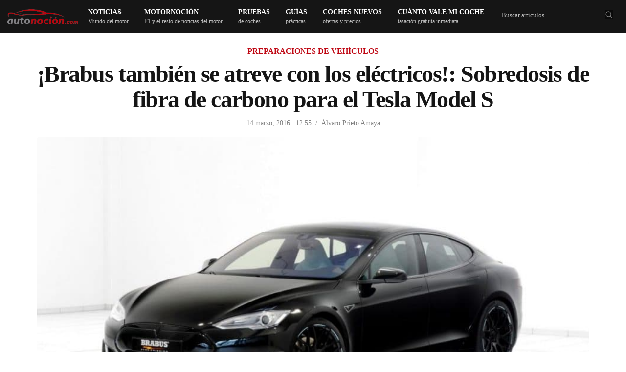

--- FILE ---
content_type: text/html; charset=UTF-8
request_url: https://www.autonocion.com/brabus-tambien-se-atreve-con-los-electricos-sobredosis-de-fibra-de-carbono-para-el-tesla-model-s/
body_size: 76320
content:
<!doctype html>
<html dir="ltr" lang="es">
<head><meta charset="UTF-8"><script>if(navigator.userAgent.match(/MSIE|Internet Explorer/i)||navigator.userAgent.match(/Trident\/7\..*?rv:11/i)){var href=document.location.href;if(!href.match(/[?&]nowprocket/)){if(href.indexOf("?")==-1){if(href.indexOf("#")==-1){document.location.href=href+"?nowprocket=1"}else{document.location.href=href.replace("#","?nowprocket=1#")}}else{if(href.indexOf("#")==-1){document.location.href=href+"&nowprocket=1"}else{document.location.href=href.replace("#","&nowprocket=1#")}}}}</script><script>class RocketLazyLoadScripts{constructor(e){this.triggerEvents=e,this.eventOptions={passive:!0},this.userEventListener=this.triggerListener.bind(this),this.delayedScripts={normal:[],async:[],defer:[]},this.allJQueries=[]}_addUserInteractionListener(e){this.triggerEvents.forEach((t=>window.addEventListener(t,e.userEventListener,e.eventOptions)))}_removeUserInteractionListener(e){this.triggerEvents.forEach((t=>window.removeEventListener(t,e.userEventListener,e.eventOptions)))}triggerListener(){this._removeUserInteractionListener(this),"loading"===document.readyState?document.addEventListener("DOMContentLoaded",this._loadEverythingNow.bind(this)):this._loadEverythingNow()}async _loadEverythingNow(){this._delayEventListeners(),this._delayJQueryReady(this),this._handleDocumentWrite(),this._registerAllDelayedScripts(),this._preloadAllScripts(),await this._loadScriptsFromList(this.delayedScripts.normal),await this._loadScriptsFromList(this.delayedScripts.defer),await this._loadScriptsFromList(this.delayedScripts.async),await this._triggerDOMContentLoaded(),await this._triggerWindowLoad(),window.dispatchEvent(new Event("rocket-allScriptsLoaded"))}_registerAllDelayedScripts(){document.querySelectorAll("script[type=rocketlazyloadscript]").forEach((e=>{e.hasAttribute("src")?e.hasAttribute("async")&&!1!==e.async?this.delayedScripts.async.push(e):e.hasAttribute("defer")&&!1!==e.defer||"module"===e.getAttribute("data-rocket-type")?this.delayedScripts.defer.push(e):this.delayedScripts.normal.push(e):this.delayedScripts.normal.push(e)}))}async _transformScript(e){return await this._requestAnimFrame(),new Promise((t=>{const n=document.createElement("script");let r;[...e.attributes].forEach((e=>{let t=e.nodeName;"type"!==t&&("data-rocket-type"===t&&(t="type",r=e.nodeValue),n.setAttribute(t,e.nodeValue))})),e.hasAttribute("src")?(n.addEventListener("load",t),n.addEventListener("error",t)):(n.text=e.text,t()),e.parentNode.replaceChild(n,e)}))}async _loadScriptsFromList(e){const t=e.shift();return t?(await this._transformScript(t),this._loadScriptsFromList(e)):Promise.resolve()}_preloadAllScripts(){var e=document.createDocumentFragment();[...this.delayedScripts.normal,...this.delayedScripts.defer,...this.delayedScripts.async].forEach((t=>{const n=t.getAttribute("src");if(n){const t=document.createElement("link");t.href=n,t.rel="preload",t.as="script",e.appendChild(t)}})),document.head.appendChild(e)}_delayEventListeners(){let e={};function t(t,n){!function(t){function n(n){return e[t].eventsToRewrite.indexOf(n)>=0?"rocket-"+n:n}e[t]||(e[t]={originalFunctions:{add:t.addEventListener,remove:t.removeEventListener},eventsToRewrite:[]},t.addEventListener=function(){arguments[0]=n(arguments[0]),e[t].originalFunctions.add.apply(t,arguments)},t.removeEventListener=function(){arguments[0]=n(arguments[0]),e[t].originalFunctions.remove.apply(t,arguments)})}(t),e[t].eventsToRewrite.push(n)}function n(e,t){let n=e[t];Object.defineProperty(e,t,{get:()=>n||function(){},set(r){e["rocket"+t]=n=r}})}t(document,"DOMContentLoaded"),t(window,"DOMContentLoaded"),t(window,"load"),t(window,"pageshow"),t(document,"readystatechange"),n(document,"onreadystatechange"),n(window,"onload"),n(window,"onpageshow")}_delayJQueryReady(e){let t=window.jQuery;Object.defineProperty(window,"jQuery",{get:()=>t,set(n){if(n&&n.fn&&!e.allJQueries.includes(n)){n.fn.ready=n.fn.init.prototype.ready=function(t){e.domReadyFired?t.bind(document)(n):document.addEventListener("rocket-DOMContentLoaded",(()=>t.bind(document)(n)))};const t=n.fn.on;n.fn.on=n.fn.init.prototype.on=function(){if(this[0]===window){function e(e){return e.split(" ").map((e=>"load"===e||0===e.indexOf("load.")?"rocket-jquery-load":e)).join(" ")}"string"==typeof arguments[0]||arguments[0]instanceof String?arguments[0]=e(arguments[0]):"object"==typeof arguments[0]&&Object.keys(arguments[0]).forEach((t=>{delete Object.assign(arguments[0],{[e(t)]:arguments[0][t]})[t]}))}return t.apply(this,arguments),this},e.allJQueries.push(n)}t=n}})}async _triggerDOMContentLoaded(){this.domReadyFired=!0,await this._requestAnimFrame(),document.dispatchEvent(new Event("rocket-DOMContentLoaded")),await this._requestAnimFrame(),window.dispatchEvent(new Event("rocket-DOMContentLoaded")),await this._requestAnimFrame(),document.dispatchEvent(new Event("rocket-readystatechange")),await this._requestAnimFrame(),document.rocketonreadystatechange&&document.rocketonreadystatechange()}async _triggerWindowLoad(){await this._requestAnimFrame(),window.dispatchEvent(new Event("rocket-load")),await this._requestAnimFrame(),window.rocketonload&&window.rocketonload(),await this._requestAnimFrame(),this.allJQueries.forEach((e=>e(window).trigger("rocket-jquery-load"))),window.dispatchEvent(new Event("rocket-pageshow")),await this._requestAnimFrame(),window.rocketonpageshow&&window.rocketonpageshow()}_handleDocumentWrite(){const e=new Map;document.write=document.writeln=function(t){const n=document.currentScript,r=document.createRange(),i=n.parentElement;let o=e.get(n);void 0===o&&(o=n.nextSibling,e.set(n,o));const a=document.createDocumentFragment();r.setStart(a,0),a.appendChild(r.createContextualFragment(t)),i.insertBefore(a,o)}}async _requestAnimFrame(){return new Promise((e=>requestAnimationFrame(e)))}static run(){const e=new RocketLazyLoadScripts(["keydown","mousemove","touchmove","touchstart","touchend","wheel"]);e._addUserInteractionListener(e)}}RocketLazyLoadScripts.run();</script>

	
	<meta name="viewport" content="width=device-width, initial-scale=1, maximum-scale=1, viewport-fit=cover">
	<link rel="profile" href="https://gmpg.org/xfn/11">
	<link rel="apple-touch-icon" sizes="120x120" href="//www.autonocion.com/assets/img/favicon/apple-touch-icon.png">
	<link rel="icon" type="image/png" sizes="32x32" href="//www.autonocion.com/assets/img/favicon/favicon-32x32.png">
	<link rel="icon" type="image/png" sizes="16x16" href="//www.autonocion.com/assets/img/favicon/favicon-16x16.png">
	<link rel="manifest" href="//www.autonocion.com/assets/img/favicon/site.webmanifest">
	<link rel="mask-icon" href="//www.autonocion.com/assets/img/favicon/safari-pinned-tab.svg" color="#5bbad5">
	<link rel="shortcut icon" href="//www.autonocion.com/assets/img/favicon/favicon.ico">
	<meta name="msapplication-config" content="//www.autonocion.com/assets/img/favicon/browserconfig.xml">
	<meta name="msapplication-TileColor" content="#151515">
	<meta name="theme-color" content="#151515">
	<meta name="robots" content="max-image-preview:large" />
	



	<meta name="twitter:card" content="summary_large_image">
<meta name="twitter:site" content="@autonocion">
<meta name="twitter:creator" content="@autonocion">
<meta name="twitter:title" content="¡Brabus también se atreve con los eléctricos!: Sobredosis de fibra de carbono para el Tesla Model S">
<meta name="twitter:description" content="Últimamente Tesla ha tenido algunos tropiezos en el mercado, prohibiéndose a finales del pasado año&hellip;">
<meta name="twitter:image" content="https://www.autonocion.com/wp-content/uploads/2016/03/Tesla-Model-S-P90D-por-Brabus-1.jpg">
<meta property="fb:app_id" content="279774659041014" />
<meta property="og:image:width" content="900" />
<meta property="og:image:height" content="600" />

<link rel="image_src" href="https://www.autonocion.com/wp-content/uploads/2016/03/Tesla-Model-S-P90D-por-Brabus-1.jpg" />

	<link rel="preload" as="image" importance="high" href="https://www.autonocion.com/wp-content/uploads/2016/03/Tesla-Model-S-P90D-por-Brabus-1-809x500.jpg" srcset="https://www.autonocion.com/wp-content/uploads/2016/03/Tesla-Model-S-P90D-por-Brabus-1-600x350.jpg 600w, https://www.autonocion.com/wp-content/uploads/2016/03/Tesla-Model-S-P90D-por-Brabus-1-170x100.jpg 170w" /><title>¡Brabus también se atreve con los eléctricos!: Sobredosis de fibra de carbono para el Tesla Model S</title><link rel="preload" href="https://www.autonocion.com/wp-content/uploads/2016/03/Tesla-Model-S-P90D-por-Brabus-1-930x575.jpg" as="image" imagesrcset="https://www.autonocion.com/wp-content/uploads/2016/03/Tesla-Model-S-P90D-por-Brabus-1-930x575.jpg 930w, https://www.autonocion.com/wp-content/uploads/2016/03/Tesla-Model-S-P90D-por-Brabus-1-306x189.jpg 306w, https://www.autonocion.com/wp-content/uploads/2016/03/Tesla-Model-S-P90D-por-Brabus-1-768x475.jpg 768w, https://www.autonocion.com/wp-content/uploads/2016/03/Tesla-Model-S-P90D-por-Brabus-1-809x500.jpg 809w, https://www.autonocion.com/wp-content/uploads/2016/03/Tesla-Model-S-P90D-por-Brabus-1.jpg 1026w" imagesizes="(max-width: 899px) 45vw, (max-width: 900px) 100vw, 900px" fetchpriority="high"><style id="perfmatters-used-css">.review-box,.review-box *{margin:0;padding:0;-webkit-box-sizing:border-box;-moz-box-sizing:border-box;-ms-box-sizing:border-box;box-sizing:border-box;}.review-box{margin:24px 0;background-color:#f6f6f6;padding:24px;border-radius:6px;}.review-item{margin-bottom:16px;opacity:1;-webkit-transition:all ease-in-out .2s;-moz-transition:all ease-in-out .2s;-o-transition:all ease-in-out .2s;transition:all ease-in-out .2s;}#review-box .review-item h3{font-size:18px;color:#525252;position:relative;z-index:2;line-height:20px;margin-bottom:0;font-weight:500;}#review-box.review-percentage .review-item h3,#review-box.review-percentage .review-item h3{line-height:34px;padding:0 0 8px 0;bottom:4px;margin-top:0;}.review-percentage .review-item span{position:relative;display:block;height:33px;}.review-percentage .review-item span span{bottom:0;position:absolute;background-color:#bf0713;display:block;height:2px;z-index:999;}.review-stars .review-item{background:#3a3a3a;margin-bottom:2px;overflow:hidden;padding:10px 8px;}#review-box.review-stars .review-item h5{float:left;}.review-summary{overflow:hidden;position:relative;min-height:85px;}body.rtl #review-box.review-stars .review-item h5,body.rtl .user-rate-wrap .user-rating-text{float:right;}@font-face{font-family:"FontAwesome";font-display:swap;src:url("https://www.autonocion.com/wp-content/themes/goodlife-wp/assets/css/../fonts/fontawesome-webfont.eot?v=4.7.0");src:url("https://www.autonocion.com/wp-content/themes/goodlife-wp/assets/css/../fonts/fontawesome-webfont.eot?#iefix&v=4.7.0") format("embedded-opentype"),url("https://www.autonocion.com/wp-content/themes/goodlife-wp/assets/css/../fonts/fontawesome-webfont.woff2?v=4.7.0") format("woff2"),url("https://www.autonocion.com/wp-content/themes/goodlife-wp/assets/css/../fonts/fontawesome-webfont.woff?v=4.7.0") format("woff"),url("https://www.autonocion.com/wp-content/themes/goodlife-wp/assets/css/../fonts/fontawesome-webfont.ttf?v=4.7.0") format("truetype"),url("https://www.autonocion.com/wp-content/themes/goodlife-wp/assets/css/../fonts/fontawesome-webfont.svg?v=4.7.0#fontawesomeregular") format("svg");font-weight:normal;font-style:normal;}.fa{display:inline-block;font:normal normal normal 14px/1 FontAwesome;font-size:inherit;text-rendering:auto;-webkit-font-smoothing:antialiased;-moz-osx-font-smoothing:grayscale;}@-webkit-keyframes fa-spin{0%{-webkit-transform:rotate(0deg);transform:rotate(0deg);}100%{-webkit-transform:rotate(359deg);transform:rotate(359deg);}}@keyframes fa-spin{0%{-webkit-transform:rotate(0deg);transform:rotate(0deg);}100%{-webkit-transform:rotate(359deg);transform:rotate(359deg);}}.fa-search:before{content:"";}.fa-twitter:before{content:"";}.fa-facebook-f:before,.fa-facebook:before{content:"";}.fa-table:before{content:"";}.fa-linkedin:before{content:"";}.fa-instagram:before{content:"";}.fa-send:before,.fa-paper-plane:before{content:"";}.fa-whatsapp:before{content:"";}html{line-height:1.15;-webkit-text-size-adjust:100%;}body{margin:0;}h1{font-size:2em;margin:.67em 0;}a{background-color:transparent;}b,strong{font-weight:bolder;}img{border-style:none;}button,input,optgroup,select,textarea{font-family:inherit;font-size:100%;line-height:1.15;margin:0;}button,input{overflow:visible;}button,select{text-transform:none;}button,[type="button"],[type="reset"],[type="submit"]{-webkit-appearance:button;}button::-moz-focus-inner,[type="button"]::-moz-focus-inner,[type="reset"]::-moz-focus-inner,[type="submit"]::-moz-focus-inner{border-style:none;padding:0;}button:-moz-focusring,[type="button"]:-moz-focusring,[type="reset"]:-moz-focusring,[type="submit"]:-moz-focusring{outline:1px dotted ButtonText;}fieldset{padding:.35em .75em .625em;}[type="checkbox"],[type="radio"]{box-sizing:border-box;padding:0;}[type="number"]::-webkit-inner-spin-button,[type="number"]::-webkit-outer-spin-button{height:auto;}[type="search"]{-webkit-appearance:textfield;outline-offset:-2px;}[type="search"]::-webkit-search-decoration{-webkit-appearance:none;}::-webkit-file-upload-button{-webkit-appearance:button;font:inherit;}[hidden]{display:none;}html{box-sizing:border-box;font-size:100%;}*,*::before,*::after{box-sizing:inherit;}body{margin:0;padding:0;background:#fefefe;font-family:-apple-system,BlinkMacSystemFont,"Segoe UI",Roboto,Helvetica,Arial,sans-serif,"Apple Color Emoji","Segoe UI Emoji","Segoe UI Symbol";font-weight:normal;line-height:1.6;color:#0a0a0a;-webkit-font-smoothing:antialiased;-moz-osx-font-smoothing:grayscale;}img{display:inline-block;vertical-align:middle;max-width:100%;height:auto;-ms-interpolation-mode:bicubic;}button{padding:0;appearance:none;border:0;border-radius:0;background:transparent;line-height:1;cursor:auto;}[data-whatinput='mouse'] button{outline:0;}button,input,optgroup,select,textarea{font-family:inherit;}div,dl,dt,dd,ul,ol,li,h1,h2,h3,h4,h5,h6,pre,form,p,blockquote,th,td{margin:0;padding:0;}p{margin-bottom:1rem;font-size:inherit;line-height:1.6;text-rendering:optimizeLegibility;}em,i{font-style:italic;line-height:inherit;}.subheader .fa{font-size:15px;}strong,b{font-weight:bold;line-height:inherit;}h1,.h1,h2,.h2,h3,.h3,h4,.h4,h5,.h5,h6,.h6{font-family:-apple-system,BlinkMacSystemFont,"Segoe UI",Roboto,Helvetica,Arial,sans-serif,"Apple Color Emoji","Segoe UI Emoji","Segoe UI Symbol";font-style:normal;font-weight:600;color:inherit;text-rendering:optimizeLegibility;}h1,.h1{line-height:1.15;margin-top:0;margin-bottom:1.25rem;}h2,.h2{font-size:1.375rem;line-height:1.15;margin-top:0;margin-bottom:1.25rem;}h3,.h3{font-size:1.25rem;line-height:1.15;margin-top:0;margin-bottom:1.25rem;}h4,.h4{font-size:20px;line-height:1.25;margin-top:0;margin-bottom:1.25rem;}h6,.h6{font-size:26px;line-height:1.15;margin-top:0;margin-bottom:1.25rem;font-weight:300;}@media print, screen and (min-width: 40em){h1,.h1{font-size:1.875rem;}h2,.h2{font-size:1.75rem;}h3,.h3{font-size:1.375rem;}h4,.h4{font-size:22px;}h6,.h6{font-size:26px;}}@media print, screen and (min-width: 64em){h1,.h1{font-size:2.375rem;}h2,.h2{font-size:30px;}h3,.h3{font-size:24px;}h4,.h4{font-size:22px;}h6,.h6{font-size:26px;}}a{line-height:inherit;text-decoration:none;cursor:pointer;}a:hover,a:focus{color:#0c0c0c;}a img{border:0;}.post-detail-style1 a img,.video-format-post a img{border-radius:6px;margin:8px 0px;}.post-detail-style1 .gallery .gallery-item img{border-radius:6px;}ul,ol,dl{margin-bottom:1rem;list-style-position:outside;line-height:1.6;}li{font-size:inherit;}ul{margin-left:1.25rem;list-style-type:disc;}ul ul,ol ul,ul ol,ol ol{margin-left:1.25rem;margin-bottom:0;}figure{margin:0;}.subheader{margin-top:.2rem;margin-bottom:.5rem;font-weight:normal;line-height:1.4;color:#8a8a8a;}.text-left{text-align:left;}.text-center{text-align:center;}@media print{*{background:transparent !important;color:black !important;color-adjust:economy;box-shadow:none !important;text-shadow:none !important;}table.show-for-print{display:table !important;}a,a:visited{text-decoration:underline;}a[href]:after{content:" (" attr(href) ")";}.ir a:after,a[href^='javascript:']:after,a[href^='#']:after{content:"";}tr,img{page-break-inside:avoid;}img{max-width:100% !important;}@page{margin:.5cm;}p,h2,h3{orphans:3;widows:3;}h2,h3{page-break-after:avoid;}}.row{max-width:1160px;margin-right:auto;margin-left:auto;display:flex;flex-flow:row wrap;}.row .row{margin-right:-.625rem;margin-left:-.625rem;}@media print, screen and (min-width: 40em){.row .row{margin-right:-.9375rem;margin-left:-.9375rem;}}@media print, screen and (min-width: 64em){.row .row{margin-right:-.9375rem;margin-left:-.9375rem;max-width:none;}}@media screen and (min-width: 77.5em){.row .row{margin-right:-.9375rem;margin-left:-.9375rem;}}.row .row.collapse{margin-right:0;margin-left:0;}.row.expanded{max-width:none;}.row.expanded .row{margin-right:auto;margin-left:auto;}.row:not(.expanded) .row{max-width:none;}.row.collapse > .column,.row.collapse > .columns{padding-right:0;padding-left:0;}.row.is-collapse-child,.row.collapse > .column > .row,.row.collapse > .columns > .row{margin-right:0;margin-left:0;}.column,.columns{flex:1 1 0px;padding-right:.625rem;padding-left:.625rem;min-width:0;}@media print, screen and (min-width: 40em){.column,.columns{}.home-tutos .column,.columns{padding-right:.9375rem;padding-left:.9375rem;}}@media print, screen and (min-width: 64em){.column,.columns,cat-header-container{padding-right:.9375rem;padding-left:.9375rem;}}.column.row.row,.row.row.columns{float:none;display:block;}.row .column.row.row,.row .row.row.columns{margin-right:0;margin-left:0;padding-right:0;padding-left:0;}.small-2{flex:0 0 14%;max-width:54px;}.small-6{flex:0 0 50%;max-width:50%;}.small-8{flex:0 0 66.6666666667%;max-width:66.6666666667%;}.small-12{flex:0 0 100%;max-width:100%;}@media print, screen and (min-width: 40em){.medium-4{flex:0 0 33.3333333333%;max-width:33.3333333333%;}.medium-6{flex:0 0 50%;max-width:50%;}.medium-8{flex:1;}.medium-12{flex:0 0 100%;max-width:100%;}}.row.medium-unstack > .column,.row.medium-unstack > .columns{flex:0 0 100%;}@media print, screen and (min-width: 40em){.row.medium-unstack > .column,.row.medium-unstack > .columns{flex:1 1 0px;}}@media print, screen and (min-width: 64em){.large-2{flex:0 0 16.6666666667%;max-width:16.6666666667%;}.large-3{flex:0 0 25%;max-width:25%;}.large-4{flex:0 0 33.3333333333%;max-width:33.3333333333%;}.large-12{flex:0 0 100%;max-width:100%;}}.row.large-unstack > .column,.row.large-unstack > .columns{flex:0 0 100%;}@media print, screen and (min-width: 64em){.row.large-unstack > .column,.row.large-unstack > .columns{flex:1 1 0px;}}.row.xlarge-unstack > .column,.row.xlarge-unstack > .columns{flex:0 0 100%;}@media screen and (min-width: 77.5em){.row.xlarge-unstack > .column,.row.xlarge-unstack > .columns{flex:1 1 0px;}}.hide{display:none !important;}@media screen and (max-width: 63.99875em){.show-for-large{}}.reset,.subheader ul,.menu-holder ul li.menu-item-mega-parent .thb_mega_menu_holder .thb_mega_menu,.menu-holder ul li.menu-item-mega-parent .thb_mega_menu_holder .thb_mega_menu li,.widget.widget_calendar table,.searchform fieldset,.slick-dots{margin:0;padding:0;}.cf:before,.post:before,.post-author:before,.authorpage:before,.addresses:before,.cf:after,.post:after,.post-author:after,.authorpage:after,.addresses:after{content:" ";display:table;}.cf:after,.post:after,.post-author:after,.authorpage:after,.addresses:after{clear:both;}.endcolumn [class*="column"] + [class*="column"]:last-child,.menu-holder ul li.menu-item-mega-parent .thb_mega_menu_holder .category-children > div [class*="column"] + [class*="column"]:last-child,.other_videos .row [class*="column"] + [class*="column"]:last-child,.related-posts .row [class*="column"] + [class*="column"]:last-child{float:left;}.transition,.post-gallery img,.mobile-menu li span,.mobile-menu li a,.post.post-overlay.show-excerpts .post-content,.circle_rating,input[type="text"],input[type="password"],input[type="date"],input[type="datetime"],input[type="email"],input[type="number"],input[type="search"],input[type="tel"],input[type="time"],input[type="url"],textarea,.products .product .product_thumbnail.thb_hover .product_thumbnail_hover,.products .product.product-category a div span{-webkit-transition:all 1s cubic-bezier(.25,.46,.45,.94);-moz-transition:all 1s cubic-bezier(.25,.46,.45,.94);-o-transition:all 1s cubic-bezier(.25,.46,.45,.94);transition:all 1s cubic-bezier(.25,.46,.45,.94);}.quick-transition,.thb-next-arrow,.quick_search,.quick_search.active .quick_searchform,.post .post-title h6,.post .post-bottom-meta .comment_icon,.post.carousel-listing:after,.post.post-overlay.center-title .post-gallery > a:after,.post.post-overlay.center-gradient .post-gallery > a:after,.post.post-overlay.bottom-gradient .post-gallery > a:after,.post.post-overlay.top-gradient .post-gallery > a:after,.post.post-overlay.color1-gradient .post-gallery > a:after,.post.post-overlay.color2-gradient .post-gallery > a:after,.post.post-overlay.color3-gradient .post-gallery > a:after,.post.post-overlay.color4-gradient .post-gallery > a:after,.post.post-overlay.color5-gradient .post-gallery > a:after,.post.carousel-style2,.post.carousel-style2 .post-bottom-meta,.post.carousel-style4,.post.carousel-style5 .post-content,.widget.widget_socialicons .social,.thb-category-slide .thb-category-container,.thb-category-slide .thb-slide-link,.mfp-zoom-in .mfp-with-anim,.mfp-zoom-in .mfp-iframe-scaler,.mfp-zoom-in .mfp-inline-holder,.mfp-zoom-in .mfp-close,.mfp-zoom-in.mfp-bg,.mfp-zoom-out .mfp-with-anim,.mfp-zoom-out.mfp-bg,.thb-login-form .thb-form-container,.thb-login-form .thb-form-container .thb-login,.thb-login-form .thb-form-container .thb-register,.thb-login-form .thb-form-container .thb-lost,.thb-login-form ul li a:after,.thb-login-form ul li span:after,.products .product .product_after_title .product_after_shop_loop_buttons,.products .product .product_after_title .product_after_shop_loop_price,.btn,.button,input[type=submit]{-moz-transition:all .25s cubic-bezier(.25,.46,.45,.94);-o-transition:all .25s cubic-bezier(.25,.46,.45,.94);}.linear-quick-transition,.thb-next-arrow .bar,a,.post .post-gallery img,.post.format-gallery .post-gallery > a:after,.post.format-gallery .post-gallery > a:before,.post.format-video .post-gallery > a:after,.post.format-video .post-gallery > a:before,.widget.widget_socialcounter ul li a .fa,.slick,.slick:after,.slick-list,.slick-nav,.slick-dots li button,.post-title-bullets li button span{-webkit-transition:all .25s linear;-moz-transition:all .25s linear;-o-transition:all .25s linear;transition:all .25s linear;}.row{margin-left:auto;}.row:before{content:none;}.row.mpc-row{display:flex;}.row.thb-arrow-enabled,.row.thb-divider-enabled,.row.thb-overlay-enabled{position:relative;}.row.thb-divider-enabled > .columns,.row.thb-overlay-enabled > .columns{z-index:2;}.row.vc_row:before{content:none;}.row.vc_row:not(.vc_inner){margin:0 auto;width:100%;}@media only screen and (min-width: 40.063em){.row{}.home-tutos.row{padding:0px;}}@media only screen and (min-width: 40.063em){.row.style5-container{padding:0 25px;max-width:79.375em;}}.row .row.vc_row.max_width{margin:0 auto;}.row.row-o-full-height{display:flex;min-height:100vh;}@media screen and (-ms-high-contrast: active), (-ms-high-contrast: none){.row.row-o-full-height{height:100vh;}}.row.row-o-columns-bottom{align-items:flex-end;}.row.row-o-columns-middle{align-items:center;}.row.row-o-content-middle .vc_column-inner{display:flex;align-items:center;}.row.row-o-content-middle .vc_column-inner{display:flex;flex-direction:column;justify-content:center;}.row.top-padding{padding-top:24px;}.row.grid{margin:0;padding:0;}@media only screen and (min-width: 80em){.row.grid{margin:0 -1px;}}.row.grid .columns{padding:0 1px;}.row.grid .columns .post{margin-bottom:2px;}.row.grid .row{margin:0 -1px;padding:0;}.row.post-carousel-style2{margin:0;}.row.post-carousel-style2 .columns{flex:1;display:flex;}.row.post-carousel-style2 .columns .post{margin-bottom:0;width:100%;}.row.post-carousel-style2 .slick-track{display:flex;}.row.post-carousel-style2.grid{margin:0;}.row.post-carousel-style2.grid .columns{padding:0;}.row.full-width-row{width:100%;margin-left:auto;margin-right:auto;max-width:100%;}.row.no-row-padding{padding:0;}.row.no-padding{margin:auto;}.row.no-padding > .columns,.row.no-padding .owl-item > .columns{padding:0;}.row.full-height-content > .table{width:100%;}.row.max_width{max-width:76.875em !important;padding:0;margin:0 auto;}@media only screen and (min-width: 40.063em){.row.max_width{padding:0 15px;}}.row.video_bg{overflow:hidden;}.row .thb-divider-container{position:absolute;top:auto;bottom:0;left:0;z-index:1;width:100%;-webkit-transform:translateZ(0);-moz-transform:translateZ(0);-ms-transform:translateZ(0);-o-transform:translateZ(0);transform:translateZ(0);pointer-events:none;}.row .thb-divider-container .thb-svg-divider{width:100%;left:0;bottom:-1px;height:100%;position:absolute;}.row .thb-divider-container[data-position="top"]{top:-1px;bottom:auto;transform:rotate(180deg);}.row .thb-divider-container[data-position="top"] .thb-svg-divider{bottom:auto;top:-1px;}.row .thb-divider-container.second[data-position="both"]{top:-1px;bottom:auto;transform:rotate(180deg);}.row .thb-divider-container.second[data-position="both"] .thb-svg-divider{bottom:auto;top:-1px;}.row .thb-divider-container.waves_opacity .thb-svg-divider path:nth-child(2){fill-opacity:.15;}.row .thb-divider-container.waves_opacity .thb-svg-divider path:nth-child(3){fill-opacity:.3;}.custom_scroll{overflow:hidden;height:100%;position:relative;}img:not([src]):not([srcset]){visibility:hidden;}.table{display:flex;align-items:normal;}.table > div{width:100%;}.lazyloaded{opacity:1;-webkit-transition:opacity .25s cubic-bezier(.25,.46,.45,.94);-moz-transition:opacity .25s cubic-bezier(.25,.46,.45,.94);-o-transition:opacity .25s cubic-bezier(.25,.46,.45,.94);transition:opacity .25s cubic-bezier(.25,.46,.45,.94);}html{height:100%;}body{color:#525252;background:#fff;position:static;scroll-behavior:smooth;}body div,body dl,body dt,body dd,body ul,body ol,body li,body pre,body form,body p,body th,body td{font-size:inherit;font-family:inherit;}body p{font-style:normal;font-size:18px;font-weight:400;line-height:1.75em;}body strong{font-weight:600;}body h3 strong{font-weight:700;}figure{margin:0;}table{border-collapse:collapse;border-spacing:0;}p{word-spacing:.001em;font-feature-settings:"kern" 1;font-kerning:normal;}a{outline:0;color:#525252;}a:focus{color:#080808;}.post-detail-style1 .post-content a,.page-portada a,.page-sinportada a{color:#bf0713;}.single-format-standard .post-content a:hover{color:#bf0713;text-decoration:underline;}h1,h2,h3,h4,h5,h6,h4.pruebas_coches a{color:#151515;margin-top:0;letter-spacing:-.03em;font-weight:700;text-rendering:geometricPrecision;-webkit-font-smoothing:antialiased;}h2 span,h3 span,h4 span,h5 span,h6 span{background:#fff;padding-right:16px;}h3.related-title span{background:#151515;}#wrapper{position:relative;min-height:100vh;width:100%;margin:0 auto;display:flex;flex-direction:row;scroll-behavior:smooth;min-height:100%;}#wrapper [role="main"]{position:relative;overflow:hidden;z-index:10;}#wrapper [role="main"] > .row{background:#fff;}#wrapper #content-container{display:flex;flex-direction:column;min-height:100vh;width:100%;-webkit-transition:all .45s cubic-bezier(.25,.46,.45,.94);-moz-transition:all .45s cubic-bezier(.25,.46,.45,.94);-o-transition:all .45s cubic-bezier(.25,.46,.45,.94);transition:all .45s cubic-bezier(.25,.46,.45,.94);}#wrapper #content-container .click-capture{position:absolute;z-index:998;top:0;right:0;width:0;height:0;background:rgba(0,0,0,.25);content:"";filter:progid:DXImageTransform.Microsoft.Alpha(Opacity=0);opacity:0;-webkit-transition:opacity .45s cubic-bezier(.25,.46,.45,.94);-moz-transition:opacity .45s cubic-bezier(.25,.46,.45,.94);-o-transition:opacity .45s cubic-bezier(.25,.46,.45,.94);transition:opacity .45s cubic-bezier(.25,.46,.45,.94);will-change:opacity;}.thb-dark-mode-on .post.blog-post .entry-title,.thb-dark-mode-on .related-posts .related-title{border-bottom-color:rgba(255,255,255,.25);}.thb-dark-mode-on .shop_table thead tr th{color:rgba(255,255,255,.8);}.thb-dark-mode-on .shop_table tbody tr,.thb-dark-mode-on .shop_table thead tr,.thb-dark-mode-on .cart_totals h2,.thb-dark-mode-on #order_review_heading{border-color:rgba(255,255,255,.25);}.thb-dark-mode-on .shop_table tbody tr,.thb-dark-mode-on .cart_totals .shop_table tbody tr,.thb-dark-mode-on .cart_totals .shop_table tfoot tr,.thb-dark-mode-on .shop_table.woocommerce-checkout-review-order-table tbody tr,.thb-dark-mode-on .shop_table.woocommerce-checkout-review-order-table tfoot tr,.thb-dark-mode-on .shop_table.order_details tbody tr,.thb-dark-mode-on .shop_table.order_details tfoot tr,.thb-dark-mode-on .shop_table.customer_details tbody tr,.thb-dark-mode-on .shop_table.customer_details tfoot tr{border-color:rgba(255,255,255,.2);}.thb-dark-mode-on .cart_totals .shop_table,.thb-dark-mode-on .shop_table.woocommerce-checkout-review-order-table,.thb-dark-mode-on .shop_table.order_details,.thb-dark-mode-on .shop_table.customer_details,.thb-dark-mode-on .shop_table tfoot{color:rgba(255,255,255,.8);}h1,h2,h3,h4,h5,h6{margin-bottom:18px;}h5,h6{line-height:1.35;}h6{margin-bottom:10px;}ul,ol{margin-left:0;list-style-position:inside;font-size:inherit;}ul ul,ul ol,ol ul,ol ol{margin-left:15px;}ul li,ol li{margin-bottom:10px;font-size:18px;}ul li:last-child,ol li:last-child{margin:0;}.subheader{line-height:40px;direction:ltr;margin-top:0;margin-bottom:0;position:relative;z-index:12;width:100%;display:flex;align-items:center;}.rtl .subheader > .row{direction:rtl;}.rtl .subheader > .row .text-right{text-align:left;}.subheader ul{font-size:11px;}.subheader ul > li{margin:0;padding:0;display:inline-block;}.subheader ul > li > span{display:inline-flex;padding:0 0 0 5px;line-height:40px;font-weight:600;}@media only screen and (min-width: 80em){.subheader ul > li > span{padding:0 0 0 10px;}}.subheader ul > li > a{display:inline-flex;padding:0 5px;line-height:40px;}.subheader ul > li > a .fa{margin-left:5px;}@media only screen and (min-width: 80em){.subheader ul > li > a{padding:0 10px;}}.subheader ul > li .sub-menu{top:100%;left:0;z-index:10;text-align:left;}.subheader ul > li .sub-menu li a{display:block;font-size:10px;line-height:39px;padding:0 15px;min-width:160px;border-bottom:1px solid transparent;}.subheader ul > li .sub-menu li a .fa{min-width:10px;margin-left:0;margin-right:12px;}.subheader ul > li .sub-menu li:last-child a{border-bottom:0 !important;}.subheader.dark{background:#080808;border-bottom:1px solid rgba(255,255,255,.1);}.subheader.dark .page-title{color:#fff;}.subheader.dark .page-title:before{background:rgba(255,255,255,.25);}.subheader.dark .share-article-vertical .social{background:rgba(255,255,255,.2);color:#fff;}.subheader.dark .mobile-toggle-holder .mobile-toggle span{background:#fff;}.subheader.dark ul > li{color:rgba(255,255,255,.8);}.subheader.dark ul > li > a{color:rgba(255,255,255,.8);}.subheader.dark ul > li > a:hover{color:white;}.subheader.dark ul > li .sub-menu{background:#1b1b1b;}.subheader.dark ul > li .sub-menu li a{border-bottom:1px solid rgba(255,255,255,.05);}.subheader.light{background:#fff;border-bottom:1px solid rgba(0,0,0,.05);}.subheader.light .page-title{color:#fff;}.subheader.light .page-title:before{background:rgba(0,0,0,.25);}.subheader.light .share-article-vertical .social{color:#fff;}.subheader.light ul > li a{color:rgba(0,0,0,.85);}.subheader.light ul > li a:hover{color:black;}.subheader.light ul > li .sub-menu{background:#fff;border:1px solid rgba(0,0,0,.08);}.subheader.light ul > li .sub-menu li a{border-bottom:1px solid rgba(0,0,0,.08);}.subheader.fixed{position:fixed;top:-1px;left:0;width:100%;z-index:30;margin:0;-webkit-transform:translateZ(0);-moz-transform:translateZ(0);-ms-transform:translateZ(0);-o-transform:translateZ(0);transform:translateZ(0);-webkit-transform:translateY(-100%);-moz-transform:translateY(-100%);-ms-transform:translateY(-100%);-o-transform:translateY(-100%);transform:translateY(-100%);-webkit-transition:all .35s linear;-moz-transition:all .35s linear;-o-transition:all .35s linear;transition:all .35s linear;will-change:transform;}.subheader.fixed .logo{display:flex;align-items:center;text-align:left;}.subheader.fixed .logo .logolink{display:inline-block;line-height:1;}.subheader.fixed .logo .logolink .logoimg{max-height:21px;}.subheader.fixed .logo .page-title{display:inline-block;overflow:hidden;text-overflow:ellipsis;font-size:13px;font-weight:600;position:relative;vertical-align:middle;white-space:nowrap;text-transform:none;flex:1;}@media only screen and (min-width: 80em){.subheader.fixed .logo .page-title{max-width:600px;}}.subheader.fixed .text-center{position:static;}.subheader.fixed .menu-holder .sf-menu > li{padding:0;margin:0;}.subheader.fixed .menu-holder .sf-menu > li > a{font-size:12px;font-weight:400;padding:0 5px;}@media only screen and (min-width: 64.063em){.subheader.fixed .menu-holder .sf-menu > li > a{padding:0 9px;}}.subheader.fixed .menu-holder .sf-menu > li .sub-menu:not(.thb_mega_menu){padding:0;left:-30px;}.subheader.fixed .menu-holder .sf-menu > li .sub-menu:not(.thb_mega_menu) a{line-height:39px;}.subheader.fixed .menu-holder ul.sf-menu:not(.secondary){height:50px;}.subheader.fixed .sf-menu:not(.social-submenu) > li > a{line-height:50px;}.subheader.fixed .sf-menu:not(.social-submenu) > li > a .fa{line-height:50px;}.subheader.fixed .share-article-vertical{float:right;}.subheader.fixed > .row{position:relative;}.subheader.fixed > .row .progress{display:block;position:absolute;bottom:-2px;left:-15px;height:4px;right:-15px;background:#bf0713;-webkit-transform-origin:0 100%;-moz-transform-origin:0 100%;-ms-transform-origin:0 100%;-o-transform-origin:0 100%;transform-origin:0 100%;}.rtl .subheader.fixed > .row .progress{-webkit-transform-origin:100% 100%;-moz-transform-origin:100% 100%;-ms-transform-origin:100% 100%;-o-transform-origin:100% 100%;transform-origin:100% 100%;}.subheader.fixed .mobile-fixed-header .mobile-icon-holder{justify-content:flex-start;}.subheader .row:not(.full-width-row){flex:1;}.inline-social-icons,.subheader.fixed .share-article-vertical,.product-page .product-information .share-article-vertical{width:auto;padding:5px 0;position:static;}.inline-social-icons .social,.subheader.fixed .share-article-vertical .social,.product-page .product-information .share-article-vertical .social{float:left;border:0;width:40px;height:36px;line-height:38px;border-radius:3px;font-size:12px;margin-left:7px;}.inline-social-icons .social span,.subheader.fixed .share-article-vertical .social span,.product-page .product-information .share-article-vertical .social span{top:0;left:0;width:40px;height:36px;font-size:12px;line-height:38px;border-radius:3px;}.header{width:100%;height:auto;z-index:11;position:relative;line-height:1;}.header .logo{display:flex;justify-content:center;align-items:center;}@media only screen and (min-width: 64.063em){.header .logo{justify-content:flex-start;}}.header .logo .logolink{display:inline-flex;flex-shrink:0;align-items:center;}.header .logo .logoimg{max-height:30px;}.header.dark .mobile-toggle-holder .mobile-toggle span{background:#fff;}@media only screen and (min-width: 64.063em){.mobile-icon-holder,.mobile-share-holder{display:none;}}.mobile-icon-holder .quick_search.active,.mobile-share-holder .quick_search.active{background:transparent;}.menu-holder{position:relative;justify-content:space-between;}.subheader .menu-holder{position:static;}.menu-holder.style1{width:100%;}.menu-holder.style2{width:100%;}.header.style1 .logo .logolink{padding:20px 0;}@media only screen and (min-width: 64.063em){.header.style2{padding-top:10px;}}.header.style2 .logo{justify-content:center;}.header.style2 .logo .logolink{padding:20px 0;}@media only screen and (min-width: 64.063em){.header.style2 .logo{justify-content:center;}}.header.style2 .menu-holder{border-top:1px solid #f0f0f0;border-bottom:1px solid #f0f0f0;margin-top:10px;position:relative;justify-content:center;}.header.style2 .menu-holder > ul > li{padding:10px 0;}.header.style2 .menu-right-content{margin-left:30px;}.header.style2 .mobile-share-holder{text-align:right;}.header.style2.dark .menu-holder{border-color:rgba(255,255,255,.15);}.header.style3 #menu_width{display:flex;justify-content:center;position:relative;width:100%;}@media only screen and (min-width: 64.063em){.header.style3 #menu_width{justify-content:flex-start;}}.header.style3 .logo .logolink{padding:12px 0;}.header.style3 .menu-holder{position:static;flex:1;margin-left:30px;}@media only screen and (min-width: 64.063em){.header.style3 .menu-holder{display:inline-block;}}@media only screen and (min-width: 80em){.header.style3 .menu-holder{margin-left:20px;}}.header.style3 .menu-holder .sf-menu{height:auto;}@media only screen and (min-width: 64.063em){.header.style4 > .row{padding:0;margin:0;max-width:100%;}.header.style4 > .row > .columns{padding:0;}}@media only screen and (min-width: 64.063em){.header.style5 > .row{padding:0;margin:0;max-width:100%;}.header.style5 > .row > .columns{padding:0;}}.header.style6 .mobile-icon-holder,.header.style6 .mobile-share-holder{display:block;}.header.style7 > .row{justify-content:space-between;}.header.dark .mobile-toggle,.header.dark .menu-holder ul.sf-menu:not(.secondary) > li > a,.header.dark .quick_cart{color:#fff;}.header > .row{display:flex;align-items:center;flex-wrap:wrap;line-height:1;padding:0;}.mobile-toggle-holder{cursor:pointer;align-items:flex-start;display:inline-flex;}.mobile-toggle-holder .mobile-toggle{display:inline-flex;width:29px;height:27px;position:relative;}.mobile-toggle-holder .mobile-toggle span{display:block;position:absolute;width:20px;height:2px;background:#0a0a0a;border-radius:1px;content:" ";left:5px;}.mobile-toggle-holder .mobile-toggle span:nth-child(1){top:8px;width:25px;}.mobile-toggle-holder .mobile-toggle span:nth-child(2){top:14px;width:18px;}.mobile-toggle-holder .mobile-toggle span:nth-child(3){top:20px;width:25px;}.dark-menu .mobile-toggle-holder .mobile-toggle span{background:#fff;}.menu-holder{display:none;}@media only screen and (min-width: 64.063em){.menu-holder{display:inline-flex;}}.menu-holder.style1{border-bottom:2px solid rgba(0,0,0,.08);justify-content:space-between;}.menu-holder.style7 .mobile-toggle-holder{height:100%;width:60px;justify-content:center;border-right:1px solid #dedede;}.menu-holder.dark ul.sf-menu > li > a{color:#fff;}.menu-holder.dark ul.sf-menu > li > a:hover{color:#bf0713;}.menu-holder.dark.style1{border-bottom:0;padding:0 25px;}.menu-holder ul{display:inline-flex;list-style:none;margin:0;padding:0;}.menu-holder ul li{display:inline-block;padding:0;}.menu-holder ul li a{background:none;}.menu-holder ul li a .fa{margin-right:7px;}.menu-holder ul li.menu-item-mega-parent .thb_mega_menu_holder > .row{width:100%;margin-left:auto;margin-right:auto;margin-top:0;margin-bottom:0;max-width:75rem;}.menu-holder ul li.menu-item-mega-parent .thb_mega_menu_holder > .row > .columns{padding:0;}.menu-holder ul li .sub-menu{background:#000;padding:18px 30px;-webkit-box-shadow:0 2px 1px rgba(0,0,0,.25);-moz-box-shadow:0 2px 1px rgba(0,0,0,.25);box-shadow:0 2px 1px rgba(0,0,0,.25);text-align:left;min-width:255px;will-change:opacity;color:#fff;border-top:2px solid #3b3b3b;border-bottom:2px solid #bf0713;}.menu-holder ul li .sub-menu .sub-menu{top:-10px;left:100%;}.menu-holder ul li .sub-menu li{display:block;padding:0;margin:0;}.menu-holder ul li .sub-menu li a{vertical-align:middle;font-size:14px;font-weight:500;display:block;line-height:43px;white-space:nowrap;color:#fff;}ul.sub-menu li.menu-item a:hover{border-bottom:1px solid #bf0713;}.menu-holder ul.sf-menu{display:inline-flex;}.menu-holder ul.sf-menu:not(.secondary){height:55px;}.menu-holder ul.sf-menu > li{display:inline-flex;min-height:100%;align-items:center;margin:0 32px 0 0;padding:16px 0px;transition:background-color .5s ease;line-height:1.3;}@media only screen and (min-width: 80em){.menu-holder ul.sf-menu > li{margin:0 32px 0 0;line-height:1.3;}}.menu-holder ul.sf-menu > li > a{font-size:14px;text-transform:uppercase;font-weight:700;white-space:nowrap;}.menu-holder ul.sf-menu > li > a:hover{background:none !important;}.menu-holder ul.sf-menu > li:last-child{margin-right:0;}#navholder > .row{background:#fff;}.sf-menu .menu-item-has-children{position:relative;}.sf-menu .menu-item-has-children > a:after{display:inline-block;content:"";font-family:FontAwesome;margin-left:10px;vertical-align:middle;font-size:11px;position:absolute;top:20px;margin-left:-22px;}.subheader .sf-menu .menu-item-has-children > a:after{margin-left:5px;font-size:9px;}.sf-menu .sub-menu{display:none;position:absolute;top:100%;left:-30px;z-index:20;}.sf-menu .sub-menu li{display:block;white-space:nowrap;}.sf-menu .sub-menu .sub-menu{top:-10px;left:100%;}.menu-right-content{float:right;}.menu-right-content > div + div{padding-left:10px;}@media only screen and (min-width: 64.063em){.menu-right-content > div + div{padding-left:15px;}}#mobile-menu{position:fixed;top:0;height:100%;z-index:99;padding:0px 12px 12px 12px;width:280px;background:#fff;overflow:hidden;left:0;will-change:transform;-webkit-transform:translateX(-280px);-moz-transform:translateX(-280px);-ms-transform:translateX(-280px);-o-transform:translateX(-280px);transform:translateX(-280px);-webkit-transition:all .35s cubic-bezier(.25,.46,.45,.94);-moz-transition:all .35s cubic-bezier(.25,.46,.45,.94);-o-transition:all .35s cubic-bezier(.25,.46,.45,.94);transition:all .35s cubic-bezier(.25,.46,.45,.94);}.touch #mobile-menu{overflow-x:hidden !important;overflow-y:scroll !important;-ms-overflow-style:-ms-autohiding-scrollbar !important;-webkit-overflow-scrolling:touch !important;}@media only screen and (min-width: 40.063em){#mobile-menu{width:380px;padding:20px 10px 20px 20px;left:0;-webkit-transform:translateX(-380px);-moz-transform:translateX(-380px);-ms-transform:translateX(-380px);-o-transform:translateX(-380px);transform:translateX(-380px);}}.open-menu #mobile-menu{visibility:visible;-webkit-transform:translateX(0);-moz-transform:translateX(0);-ms-transform:translateX(0);-o-transform:translateX(0);transform:translateX(0);}.admin-bar #mobile-menu{padding-top:46px;}@media screen and (min-width: 783px){.admin-bar #mobile-menu{padding-top:32px;}}#mobile-menu .social-links{padding:20px 15px 15px 0px;text-align:center;}@media only screen and (min-width: 40.063em){#mobile-menu .social-links{padding:30px 15px 25px;}}#mobile-menu .social-links a{color:#080808;margin:0 7px;}#mobile-menu .menu-footer{text-align:center;padding:0 15px 0 0;font-size:13px;line-height:16px;color:#080808;}#mobile-menu .menu-footer p{font-size:inherit;}#mobile-menu .menu-footer p:last-child{margin:0;}#mobile-menu .select-wrapper{margin:0;border:0;width:100%;border-bottom:1px solid #f0f0f0;}#mobile-menu .select-wrapper select{height:42px;font-size:10px;padding:9px 34px 9px 0;}#mobile-menu .select-wrapper:after{top:15px;}#mobile-menu .login-links{padding:20px 0;font-size:10px;font-weight:600;text-transform:uppercase;text-align:center;border-bottom:1px solid #f0f0f0;}#mobile-menu .login-links span{margin-right:10px;}#mobile-menu .login-links .logout_link{text-decoration:underline;}#mobile-menu .custom_scroll .ps__scrollbar-x-rail{display:none;}#mobile-menu.style2{background:#0a0a0a;}#mobile-menu.style2 .mobile-menu{background:transparent;}#mobile-menu.style2 .mobile-menu li a{font-size:21px;line-height:1;text-transform:none;color:#fff;border-bottom-color:rgba(255,255,255,.1);font-weight:200;}#mobile-menu.style2 .mobile-menu li a .fa{display:none;}#mobile-menu.style2 .mobile-menu li a span{width:20px;height:20px;top:50%;margin-top:-10px;padding:0;}#mobile-menu.style2 .mobile-menu li a span div{height:1px;display:block;width:7px;position:absolute;left:8px;top:7px;background:#fff;}#mobile-menu.style2 .mobile-menu li a span div:nth-child(1){-webkit-transform-origin:0% 0%;-moz-transform-origin:0% 0%;-ms-transform-origin:0% 0%;-o-transform-origin:0% 0%;transform-origin:0% 0%;-webkit-transform:rotateZ(45deg);-moz-transform:rotateZ(45deg);-ms-transform:rotateZ(45deg);-o-transform:rotateZ(45deg);transform:rotateZ(45deg);}#mobile-menu.style2 .mobile-menu li a span div:nth-child(2){left:auto;right:3px;-webkit-transform-origin:100% 0%;-moz-transform-origin:100% 0%;-ms-transform-origin:100% 0%;-o-transform-origin:100% 0%;transform-origin:100% 0%;-webkit-transform:rotateZ(-45deg);-moz-transform:rotateZ(-45deg);-ms-transform:rotateZ(-45deg);-o-transform:rotateZ(-45deg);transform:rotateZ(-45deg);}#mobile-menu.style2 .mobile-menu li a.active span{transform:rotateX(180deg);}#mobile-menu.style2 .mobile-menu .sub-menu{border-bottom-color:rgba(255,255,255,.1);padding:15px 0 15px 20px;}#mobile-menu.style2 .mobile-menu .sub-menu a{border:0;padding:12px 0;font-size:18px;}#mobile-menu.style2 .mobile-menu.secondary{border-bottom:1px solid rgba(255,255,255,.1);padding:20px 0;}#mobile-menu.style2 .mobile-menu.secondary a{font-weight:600;font-size:11px;text-transform:uppercase;}#mobile-menu.style2 .social-links{padding-top:30px;}#mobile-menu.style2 .social-links a{color:#fff;display:inline-block;width:48px;height:48px;line-height:45px;font-size:23px;text-align:center;border:1px solid rgba(255,255,255,.4);border-radius:29px;margin:0 3px;}#mobile-menu.style2 .social-links a:hover{background:#fff;border-color:#fff;}#mobile-menu.style2 .social-links a.facebook:hover{color:#3b5998;}#mobile-menu.style2 .social-links a.google:hover{color:#dd4b39;}#mobile-menu.style2 .social-links a.google-plus:hover{color:#dd4b39;}#mobile-menu.style2 .social-links a.linkedin:hover{color:#007bb6;}#mobile-menu.style2 .social-links a.pinterest:hover{color:#cb2027;}#mobile-menu.style2 .social-links a.twitter:hover{color:#00aced;}#mobile-menu.style2 .social-links a.instagram:hover{color:#3f729b;}#mobile-menu.style2 .social-links a.vk:hover{color:#45668e;}#mobile-menu.style2 .social-links a.tumblr:hover{color:#35465c;}#mobile-menu.style2 .social-links a.xing:hover{color:#cfdc00;}#mobile-menu.style2 .social-links a.soundcloud:hover{color:#f80;}#mobile-menu.style2 .social-links a.dribbble:hover{color:#ea4c89;}#mobile-menu.style2 .social-links a.youtube:hover{color:#e52d27;}#mobile-menu.style2 .social-links a.youtube-play:hover{color:#e52d27;}#mobile-menu.style2 .social-links a.spotify:hover{color:#7ab800;}#mobile-menu.style2 .social-links a.behance:hover{color:#1769ff;}#mobile-menu.style2 .social-links a.deviantart:hover{color:#4e6252;}#mobile-menu.style2 .social-links a.vimeo:hover{color:#1ab7ea;}#mobile-menu.style2 .social-links a.rss:hover{color:#f26522;}#mobile-menu.style2 .social-links a.twitch:hover{color:#6441a5;}#mobile-menu.style2 .social-links a.whatsapp:hover{color:#25d366;}#mobile-menu.style2 .social-links a.snapchat:hover{color:#fffc00;}#mobile-menu.style2 .menu-footer{color:#bfbfbf;}#mobile-menu.style2 .menu-footer p{color:inherit;}#mobile-menu.style2 .mobile-top{display:flex;justify-content:flex-end;align-items:center;padding:0 10px 0 0;margin-bottom:10px;position:relative;display:none;}#mobile-menu.style2 .mobile-top .thb-close{position:absolute;top:50%;left:0;display:flex;justify-content:center;align-items:center;width:30px;height:30px;color:#fff;-webkit-transform:translateY(-50%);-moz-transform:translateY(-50%);-ms-transform:translateY(-50%);-o-transform:translateY(-50%);transform:translateY(-50%);}#mobile-menu.style2 .mobile-top .thb-close svg{width:30px;display:block;position:relative;top:1px;left:-8px;}#mobile-menu.style2 .mobile-top .thb-close svg g{stroke:#fff;}#mobile-menu.style2 .mobile-top .login-links{display:inline-flex;padding:0;border:0;font-size:12px;color:#fff;}#mobile-menu.style2 .mobile-top .login-links a{color:#fff;}#mobile-menu.style2 .mobile-top .select-wrapper{width:auto;min-width:0;display:inline-flex;border:0;margin-left:20px;}#mobile-menu.style2 .mobile-top .select-wrapper select{background:none;border:0;padding:0 15px 0 0;color:#fff;font-size:12px;}#mobile-menu.style2 .mobile-top .select-wrapper:after{color:#fff;right:0;}.mobile-menu{list-style:none;margin:0;padding:0 10px 0 0;width:100%;clear:left;background:#fff;-webkit-backface-visibility:hidden;-moz-backface-visibility:hidden;-ms-backface-visibility:hidden;-o-backface-visibility:hidden;backface-visibility:hidden;}.mobile-menu.secondary{padding-top:20px;padding-right:0;display:flex;flex-flow:row wrap;}.mobile-menu.secondary li{flex:0 0 50%;overflow:hidden;text-overflow:ellipsis;}.mobile-menu.secondary li:nth-child(even){padding-left:10px;}.mobile-menu.secondary a{border:none;font-size:10px;font-weight:500;padding:8px 0 7px;text-transform:uppercase;}.mobile-menu li{margin:0;}.mobile-menu li span{display:block;position:absolute;height:48px;padding:16px 0 16px 17px;top:0;right:0;}.mobile-menu li span .fa{vertical-align:middle;width:16px;height:16px;line-height:16px;text-align:center;font-size:10px;background:#e6e6e6;font-weight:400;color:#fff;}.mobile-menu li span:hover .fa{background:#080808;}.rtl .mobile-menu li span{right:auto;left:0;}.mobile-menu li a{display:block;line-height:12px;font-size:12px;font-weight:600;color:#080808;position:relative;text-transform:uppercase;padding:19px 0 16px;}.mobile-menu li a.active span .fa{background:#080808;}.mobile-menu li a.active span .fa-plus:before{content:"";}.mobile-menu .sub-menu{display:none;list-style:none;margin:0;padding:0 0 0 10px;border-bottom:1px solid #f0f0f0;}.mobile-menu .sub-menu .sub-menu{padding:0 0 0 10px;}.mobile-menu .sub-menu li a{text-transform:none;padding-left:0;font-weight:400;font-size:11px;}.mobile-menu .sub-menu li a.active{background:#fff;}.mobile-menu .sub-menu li:last-child a{border:0;}.breadcrumb-container .row{max-width:1230px !important;margin:0 auto;width:100%;}.breadcrumb-container .trail-items li:after,.breadcrumb-container .trail-items span:after,.post-detail-style1 .post-bottom-meta .time:after,.single-format-video .time:after{display:inline-block;content:"/";margin:0px 8px;font-size:14px;position:relative;top:0px;color:#808080;}.post-header.small .breadcrumb-container .row{padding:0 20px;}@media only screen and (min-width: 40.063em){.post-header.small .breadcrumb-container .row{padding:0 30px;}}.post{margin-bottom:32px;position:relative;}.post .thb-post-bottom-meta{display:none;}.post .post-content{float:none;}.post .post-content > .row{background:#fff;display:-webkit-flex;-webkit-flex-flow:row wrap;padding:0;}.post .post-content p:last-child{margin-bottom:0;}.post .post-content p a{color:#bf0713;}.post .post-content p a:hover{background:#fff;color:#080808;}.post .post-gallery{position:relative;-webkit-transform:translateZ(0);-moz-transform:translateZ(0);-ms-transform:translateZ(0);-o-transform:translateZ(0);transform:translateZ(0);}.post .post-gallery img{width:100%;height:100%;object-fit:cover;border-radius:6px;}.post .post-gallery > a{display:block;overflow:hidden;}.post .post-gallery img{width:100%;-webkit-backface-visibility:hidden;-moz-backface-visibility:hidden;-ms-backface-visibility:hidden;-o-backface-visibility:hidden;backface-visibility:hidden;will-change:opacity;}.post .post-gallery .post-content img{width:auto;}.post .post-title.page-title{margin-top:30px;}.post .post-title .entry-title{word-break:break-word;margin-bottom:8px;-webkit-text-size-adjust:100%;}.post .post-title .entry-title a:hover{color:#bf0713;}.post .post-title h1{display:block;font-size:26px;}@media only screen and (min-width: 40.063em){.post .post-title h1{font-size:34px;}}@media only screen and (min-width: 64.063em){.post .post-title h1{font-size:48px;line-height:1.1;}}.post .post-title a{color:#151515;}.post .post-title .post-bottom-meta{text-align:center;margin-bottom:0;width:100%;justify-content:center;}.post .post-title .post-bottom-meta span,.post .post-title .post-bottom-meta time{margin-right:0;}.post .post-title .post-bottom-meta .time{font-size:14px;color:#808080;}.post .post-category{text-transform:uppercase;font-weight:600;color:rgba(8,8,8,.8);font-size:10px;line-height:1;letter-spacing:.05em;}.post .post-category a{color:rgba(8,8,8,.8);}.post .post-bottom-meta{color:#808080;font-size:14px;margin-bottom:8px;display:flex;align-items:center;width:100%;}.post .post-bottom-meta a{color:#808080;}.post .post-bottom-meta svg{vertical-align:middle;fill:rgba(0,0,0,.4);}.post .post-bottom-meta .comment_icon{margin-right:3px;}.post .post-bottom-meta .comment_icon{width:10px;height:10px;}.post .post-bottom-meta a:hover{color:#bf0713;}.post .post-bottom-meta a:hover .comment_icon{fill:#bf0713;}.post .post-bottom-meta span,.post .post-bottom-meta time{margin-right:5px;}@media only screen and (min-width: 40.063em){.post .post-bottom-meta span,.post .post-bottom-meta time{margin-right:7px;}}.post .post-bottom-meta span:last-child,.post .post-bottom-meta time:last-child{margin-right:0 !important;}.post .post-bottom-meta .time{font-weight:500;}.post .post-bottom-meta .author{font-weight:500;}.post .post-bottom-meta .author [rel=author]{color:#808080;font-size:14px;}.post .post-bottom-meta .author:not(.hide) + .time{margin-left:4px;}.post .post-bottom-meta .author:not(.hide) + .time:before{content:"-";display:inline-block;margin-right:4px;}.post.blog-post{margin-bottom:0;}.post.blog-post .post-gallery{margin-bottom:0px;}@media only screen and (min-width: 40.063em){.post.blog-post .post-gallery{margin-bottom:0px;}}.post.blog-post .post-gallery > a:after,.post.blog-post .post-gallery > a:before{display:none;}.post.blog-post .post-content{margin-bottom:15px;}@media only screen and (min-width: 40.063em){.post.blog-post .post-content{margin-bottom:35px;}}.post.blog-post .post-title{margin-bottom:16px;text-align:center;}.post.blog-post .entry-title,.single-format-video h1{margin-bottom:12px;}.post.style1{margin-bottom:20px;}.post.style1.solo .post-bottom-meta{display:none;}.post.style2 .post-gallery{margin-bottom:18px;min-height:90px;}@media only screen and (min-width: 40.063em){.post.style2 .post-gallery{margin-bottom:0;}}.post.style3 .post-gallery{margin-bottom:12px;min-height:60px;}@media only screen and (min-width: 64.063em){.post.style3 .post-gallery{min-height:70px;}}@media only screen and (min-width: 80em){.post.style3 .post-gallery{min-height:85px;}}.post-header.no-shadow + .row{padding-top:15px;}@media only screen and (min-width: 40.063em){.post-header.no-shadow + .row{padding-top:30px;}}.post-header .inner_header > .row{width:100%;}.post-header.style3 + .row{padding-top:15px;}@media only screen and (min-width: 40.063em){.post-header.style3 + .row{padding-top:30px;}}.post-content-container{padding-left:0;min-height:390px;}@media only screen and (min-width: 40.063em){.post-content-container{}}.share-container{position:relative;border-bottom:1px solid #e8e8e8;}.share-article-vertical{display:block;float:left;width:60px;margin-bottom:30px;position:absolute;margin-top:5px;}.subheader .share-article-vertical{margin:0;}.share-article-vertical .social{display:block;width:60px;height:59px;line-height:59px;text-align:center;font-size:14px;color:#aeaeae;border-left:1px solid #eee;border-right:1px solid #eee;border-bottom:1px solid #eee;position:relative;}.share-article-vertical .social:first-child{border-top:1px solid #eee;}.share-article-vertical .social.whatsapp span{font-size:14px;}@media only screen and (min-width: 40.063em){.share-article-vertical .social.whatsapp{display:none;}}.share-article-vertical .social.facebook{background:#3b5998;}.share-article-vertical .social.facebook:hover{background:#7691ca;}.share-article-vertical .social.linkedin{background:#007bb6;}.share-article-vertical .social.linkedin:hover{background:#67c1ec;}.share-article-vertical .social.twitter{background:#00aced;}.share-article-vertical .social.twitter:hover{background:#52b8de;}.share-article-vertical .social.instagram:hover{background:#3f729b;}.share-article-vertical .social.whatsapp{background:#25d366;}.share-article-vertical .social.whatsapp:hover{background:#075e54;}.share-article-vertical .social:hover{color:#fff;}.circle_rating{position:absolute;top:18px;right:18px;z-index:20;}@media only screen and (min-width: 40.063em){.circle_rating{display:block;}}.rtl .circle_rating{right:auto;left:18px;}.circle_rating span{display:block;width:90px;height:90px;line-height:92px;text-align:center;color:#fff;font-size:26px;font-weight:600;position:absolute;top:0;left:0;}.circle_rating .circle_base{stroke:none;stroke-width:6px;transform:rotateZ(-90deg);-webkit-transform-origin:50% 50%;-moz-transform-origin:50% 50%;-ms-transform-origin:50% 50%;-o-transform-origin:50% 50%;transform-origin:50% 50%;}.circle_rating .circle_perc{stroke:#bf0713;stroke-width:6px;stroke-linecap:round;transform:rotateZ(-90deg);-webkit-transform-origin:50% 50%;-moz-transform-origin:50% 50%;-ms-transform-origin:50% 50%;-o-transform-origin:50% 50%;transform-origin:50% 50%;}.circle_rating.small{top:18px;left:18px;}.circle_rating.small span{width:50px;height:50px;line-height:52px;font-size:16px;}.circle_rating.small .circle_base,.circle_rating.small .circle_perc{stroke-width:4px;}.rtl .circle_rating.small{right:auto;left:18px;}.related-title{border-bottom:1px solid #525252;height:19px;margin-bottom:40px;}.related-posts .post .post-gallery{margin-bottom:8px;}.related-posts .row{display:flex;flex-wrap:wrap;}.related-posts .row:after,.related-posts .row:before{display:none;}.post-detail-row{background:#fff;}#infinite-article{background:#fff;will-change:contents;}.widget{font-size:16px;color:#525252;}@media only screen and (min-width: 40.063em){.widget{}}@media only screen and (min-width: 64.063em){.widget{}}.widget ul{margin:0;position:relative;}.widget ul li{display:block;padding:10px 0;font-size:14px;line-height:18px;margin:0;}.widget ul li:first-child{padding-top:0;}.widget ul li:last-child{padding-bottom:0;}.widget ul li p{font-size:13px;line-height:18px;}.widget.widget_calendar table{background:#fff;border:0;width:100%;border-collapse:collapse;-webkit-box-shadow:none;-moz-box-shadow:none;box-shadow:none;}.widget.widget_calendar table thead{background:#fff;font-size:12px;border-bottom:1px solid #dcdcdc;}.widget.widget_calendar table thead th{padding:13px 0;color:#303030;text-align:center;font-weight:800;}.widget.widget_calendar table tbody tr:nth-child(even){background:#f8f8f8;}.widget.widget_calendar table tbody td{font-size:12px;color:#686868;text-align:center;padding:9px 0;}.widget.widget_calendar table tfoot{background:#fff;margin-top:10px;border-top:1px solid #dcdcdc;}.widget.widget_calendar table tfoot tr td{padding:12px 14px;font-size:12px;}.widget.widget_calendar table tfoot tr td a{color:#737373;text-transform:uppercase;font-weight:800;}.widget.widget_calendar table tfoot tr #next{text-align:right;}.widget.widget_calendar table caption{color:#303030;font-size:12px;text-transform:uppercase;font-weight:400;padding:15px 0;border-bottom:1px solid #dcdcdc;}form{margin:0;}form fieldset{padding:0;margin:0;border:0;}input[type="text"],input[type="password"],input[type="date"],input[type="datetime"],input[type="email"],input[type="number"],input[type="search"],input[type="tel"],input[type="time"],input[type="url"],textarea{border:1px solid #e8e8e8;padding:12px;color:rgba(0,0,0,.6);font-size:16px;font-weight:500;height:44px;background:#fff;outline:0;font-family:inherit;-webkit-box-shadow:none;-moz-box-shadow:none;box-shadow:none;-webkit-appearance:none;-moz-appearance:none;border-radius:6px;appearance:none;}input[type="text"]:focus,input[type="password"]:focus,input[type="date"]:focus,input[type="datetime"]:focus,input[type="email"]:focus,input[type="number"]:focus,input[type="search"]:focus,input[type="tel"]:focus,input[type="time"]:focus,input[type="url"]:focus,textarea:focus{background:#fff;border-color:#bf0713;color:#080808;}.widget input[type="text"],.widget
input[type="password"],.widget
input[type="date"],.widget
input[type="datetime"],.widget
input[type="email"],.widget
input[type="number"],.widget
input[type="search"],.widget
input[type="tel"],.widget
input[type="time"],.widget
input[type="url"],.widget
textarea{background:transparent;}input[type="text"].dark,input[type="password"].dark,input[type="date"].dark,input[type="datetime"].dark,input[type="email"].dark,input[type="number"].dark,input[type="search"].dark,input[type="tel"].dark,input[type="time"].dark,input[type="url"].dark,textarea.dark{background:transparent;color:#fff;border-color:rgba(255,255,255,.3);}input[type="text"].dark:focus,input[type="password"].dark:focus,input[type="date"].dark:focus,input[type="datetime"].dark:focus,input[type="email"].dark:focus,input[type="number"].dark:focus,input[type="search"].dark:focus,input[type="tel"].dark:focus,input[type="time"].dark:focus,input[type="url"].dark:focus,textarea.dark:focus{background:transparent;border-color:#fff;color:#fff;border-color:white;}input[type="text"]:-moz-placeholder,input[type="password"]:-moz-placeholder,input[type="date"]:-moz-placeholder,input[type="datetime"]:-moz-placeholder,input[type="email"]:-moz-placeholder,input[type="number"]:-moz-placeholder,input[type="search"]:-moz-placeholder,input[type="tel"]:-moz-placeholder,input[type="time"]:-moz-placeholder,input[type="url"]:-moz-placeholder,textarea:-moz-placeholder{color:#87868a;font-size:13px;font-weight:400;}input[type="text"]::-moz-placeholder,input[type="password"]::-moz-placeholder,input[type="date"]::-moz-placeholder,input[type="datetime"]::-moz-placeholder,input[type="email"]::-moz-placeholder,input[type="number"]::-moz-placeholder,input[type="search"]::-moz-placeholder,input[type="tel"]::-moz-placeholder,input[type="time"]::-moz-placeholder,input[type="url"]::-moz-placeholder,textarea::-moz-placeholder{color:#87868a;font-size:13px;font-weight:400;}input[type="text"]:-ms-input-placeholder,input[type="password"]:-ms-input-placeholder,input[type="date"]:-ms-input-placeholder,input[type="datetime"]:-ms-input-placeholder,input[type="email"]:-ms-input-placeholder,input[type="number"]:-ms-input-placeholder,input[type="search"]:-ms-input-placeholder,input[type="tel"]:-ms-input-placeholder,input[type="time"]:-ms-input-placeholder,input[type="url"]:-ms-input-placeholder,textarea:-ms-input-placeholder{color:#87868a;font-size:13px;font-weight:400;}input[type="text"]::-webkit-input-placeholder,input[type="password"]::-webkit-input-placeholder,input[type="date"]::-webkit-input-placeholder,input[type="datetime"]::-webkit-input-placeholder,input[type="email"]::-webkit-input-placeholder,input[type="number"]::-webkit-input-placeholder,input[type="search"]::-webkit-input-placeholder,input[type="tel"]::-webkit-input-placeholder,input[type="time"]::-webkit-input-placeholder,input[type="url"]::-webkit-input-placeholder,textarea::-webkit-input-placeholder{color:#87868a;font-size:13px;font-weight:400;}textarea::placeholder,input[type="text"]::placeholder{font-size:14px;color:#808080;}.gallery{display:block;margin:0 -2px;float:left;clear:both;width:100%;}.gallery.gallery-columns-2 .gallery-item{width:50%;}@media only screen and (min-width: 40.063em){.gallery.gallery-columns-2 .gallery-item{width:50%;}}.gallery.gallery-columns-3 .gallery-item{width:50%;}@media only screen and (min-width: 40.063em){.gallery.gallery-columns-3 .gallery-item{width:33.33%;}}.gallery.gallery-columns-4 .gallery-item{width:50%;}@media only screen and (min-width: 40.063em){.gallery.gallery-columns-4 .gallery-item{width:50%;}}@media only screen and (min-width: 64.063em){.gallery.gallery-columns-4 .gallery-item{width:25%;}}.gallery.gallery-columns-5 .gallery-item{width:50%;}@media only screen and (min-width: 40.063em){.gallery.gallery-columns-5 .gallery-item{width:20%;}}.gallery.gallery-columns-6 .gallery-item{width:50%;}@media only screen and (min-width: 40.063em){.gallery.gallery-columns-6 .gallery-item{width:33.33%;}}@media only screen and (min-width: 64.063em){.gallery.gallery-columns-6 .gallery-item{width:16.66%;}}.gallery .gallery-item{display:inline-block;width:50%;-webkit-transition:opacity .2s ease-in-out;-webkit-transition-delay:0s;-moz-transition:opacity .2s ease-in-out;-o-transition:opacity .2s ease-in-out;transition:opacity .2s ease-in-out false;}.gallery .gallery-item:hover{filter:progid:DXImageTransform.Microsoft.Alpha(Opacity=80);opacity:.8;}.gallery .gallery-item img{width:100%;max-width:100%;}.gallery .gallery-item a{line-height:0;display:block;width:100%;}.gallery .gallery-item .gallery-caption{display:none;}[class^="tag-link"]{display:inline-block;border:1px solid rgba(8,8,8,.4);color:#080808;font-size:10px !important;padding:8px 10px 7px;text-transform:uppercase;margin:0 3px 3px 0;line-height:1;font-weight:600;}[class^="tag-link"]:hover{background:#080808;border-color:#080808;color:#fff;font-size:10px !important;}.searchform{margin:0;}.searchform fieldset{position:relative;border:0;}.searchform fieldset input[type="text"],.searchform fieldset input[type="search"]{margin:0;width:100%;}.searchform fieldset input[type="submit"]{position:absolute;top:0;right:0;border:0;background:transparent;outline:0;text-indent:-9999px;width:44px;padding:0;height:38px;background:transparent url("[data-uri]") center center no-repeat;}.searchform fieldset input[type="submit"]:hover{color:#080808;}table:not(.variations):not(.shop_table):not(.group_table){border-collapse:collapse;width:100%;margin-bottom:1rem;border-radius:0;}table:not(.variations):not(.shop_table):not(.group_table) thead,table:not(.variations):not(.shop_table):not(.group_table) tbody,table:not(.variations):not(.shop_table):not(.group_table) tfoot{border:1px solid #f1f1f1;background-color:#fefefe;}table:not(.variations):not(.shop_table):not(.group_table) caption{padding:.5rem .625rem .625rem;font-weight:bold;}table:not(.variations):not(.shop_table):not(.group_table) thead{background:#f8f8f8;color:#0a0a0a;border:1px solid #d6d6d6;}table:not(.variations):not(.shop_table):not(.group_table) tfoot{background:#f1f1f1;color:#0a0a0a;}table:not(.variations):not(.shop_table):not(.group_table) thead tr,table:not(.variations):not(.shop_table):not(.group_table) tfoot tr{background:transparent;}table:not(.variations):not(.shop_table):not(.group_table) thead th,table:not(.variations):not(.shop_table):not(.group_table) thead td,table:not(.variations):not(.shop_table):not(.group_table) tfoot th,table:not(.variations):not(.shop_table):not(.group_table) tfoot td{padding:.5rem .625rem .625rem;font-weight:bold;text-align:left;}table:not(.variations):not(.shop_table):not(.group_table) tbody th,table:not(.variations):not(.shop_table):not(.group_table) tbody td{padding:.5rem .625rem .625rem;}table:not(.variations):not(.shop_table):not(.group_table) tbody tr:nth-child(even){border-bottom:0;background-color:#f1f1f1;}table:not(.variations):not(.shop_table):not(.group_table).wp-block-table tr{border-bottom:0;}table:not(.variations):not(.shop_table):not(.group_table).wp-block-table.is-style-stripes tbody tr:nth-child(even){background:transparent !important;}table:not(.variations):not(.shop_table):not(.group_table).wp-block-table.is-style-stripes thead,table:not(.variations):not(.shop_table):not(.group_table).wp-block-table.is-style-stripes tbody,table:not(.variations):not(.shop_table):not(.group_table).wp-block-table.is-style-stripes tfoot{border-left:0 !important;border-right:0 !important;}table:not(.variations):not(.shop_table):not(.group_table).wp-block-table.is-style-regular tbody tr:nth-child(even){background:#f7f7f7;}table:not(.variations):not(.shop_table):not(.group_table).wp-block-table.is-style-regular thead,table:not(.variations):not(.shop_table):not(.group_table).wp-block-table.is-style-regular tbody,table:not(.variations):not(.shop_table):not(.group_table).wp-block-table.is-style-regular tfoot{border-color:rgba(0,0,0,.2);}.post-detail ul.wp-block-gallery .blocks-gallery-image,.post-detail ul.wp-block-gallery .blocks-gallery-item{margin-bottom:1rem;}.vc_tta-container .row{box-sizing:border-box;}#footer{background:transparent;padding:52px 0;width:100%;}#footer .widget{background:none !important;padding:0;}#footer .widget p{font-size:14px;}#footer.light{background:#f4f4f4;}#footer.dark{background:#0a0a0a;color:#fff;}#footer.dark a{color:#babcbf;}#footer.dark a:hover{color:#bf0713;}#footer.dark .widget{color:rgba(255,255,255,.6);}#footer.dark .widget a{color:rgba(255,255,255,.8);}#footer.dark .widget a.active,#footer.dark .widget a:hover{color:white;}#footer.dark .widget [class^="tag-link"]{border:1px solid rgba(255,255,255,.4);color:#fff;}#footer.dark .widget [class^="tag-link"]:hover{border:1px solid white;background:white;color:#080808;}#footer.dark .widget .post-title a{color:white;}#footer.dark .widget .post-bottom-meta{color:rgba(255,255,255,.6);}#footer.dark .widget .post-bottom-meta svg{fill:rgba(255,255,255,.6);}#subfooter{width:100%;}#subfooter .subfooter-menu-holder{padding:40px 0;}#subfooter .logolink{display:inline-block;margin-bottom:25px;}#subfooter .logolink .logoimg{max-height:25px;}#subfooter.light{background:#f4f4f4;}#subfooter.light .subfooter-menu-holder{border-top:1px solid rgba(0,0,0,.1);}#subfooter.light p{color:rgba(0,0,0,.4);}#subfooter.dark{background:#080808;}#subfooter.dark p{color:rgba(255,255,255,.4);}#subfooter p{font-size:10px;font-weight:600;margin:0;}#subfooter.style2{padding:30px 0;}#subfooter.style2 .logolink{max-height:15px;margin:0 0 20px;}@media only screen and (min-width: 40.063em){#subfooter.style2 .logolink{margin:0;}}.evoau_submission_form .evoau_table .row p{width:100%;}.slick.grid .row{margin:0 -1px;display:flex !important;}.slick.grid .row .columns{padding:0 1px;}.slick.grid .row .columns .post{margin-bottom:2px;}.slick.grid.technology-style .row{margin:0;}.slick.grid.technology-style .row .columns{padding:0;}.slick.grid.technology-style .row .columns .post{margin-bottom:0;}button::-moz-focus-inner{padding:0;border:0;}@keyframes plyr-progress{to{background-position:25px 0;background-position:var(--plyr-progress-loading-size,25px) 0;}}@keyframes plyr-popup{0%{opacity:.5;transform:translateY(10px);}to{opacity:1;transform:translateY(0);}}@keyframes plyr-fade-in{from{opacity:0;}to{opacity:1;}}.shop_table{width:100%;margin-bottom:30px;}.shop_table thead{text-align:left;}.shop_table thead tr{border-bottom:2px solid #f5f5f5;}.shop_table thead tr th{text-transform:uppercase;color:#626262;font-size:12px;font-weight:400;padding:0 5px 10px;}@media only screen and (min-width: 40.063em){.shop_table thead tr th{padding:0 13px 10px;}}@media only screen and (max-width: 64.063em){.shop_table thead tr th.product-thumbnail{display:none;}}.shop_table tbody tr{border-bottom:1px solid #f5f5f5;}.shop_table tbody tr td{padding:10px 5px;}@media only screen and (min-width: 40.063em){.shop_table tbody tr td{padding:30px 13px;}}.woocommerce-checkout .shop_table tbody tr td,.cart_totals .shop_table tbody tr td{padding-top:15px;padding-bottom:15px;}.shop_table tbody tr:last-child{border:0;}.shop_table tbody .product-name{width:55%;}.shop_table tbody .product-thumbnail img{max-width:100px;}@media only screen and (max-width: 64.063em){.shop_table tbody .product-thumbnail{display:none;}}.shop_table .actions{padding-left:0;padding-right:0;}.shop_table .actions .footer_coupon{display:flex;justify-content:space-between;}@media only screen and (max-width: 64.063em){.shop_table .actions .footer_coupon{flex-direction:column;flex:1;}.shop_table .actions .footer_coupon .coupon{margin-bottom:20px;display:flex;}.shop_table .actions .footer_coupon .coupon .box{flex:1;}}.shop_table .actions .footer_coupon .button{justify-content:center;}.shop_table tfoot{color:#080808;}.shop_table tfoot td{padding:15px 5px;}@media only screen and (min-width: 40.063em){.shop_table tfoot td{padding:15px 13px;}}.shop_table tfoot:last-child{border:0;}.cart_totals .shop_table,.shop_table.woocommerce-checkout-review-order-table,.shop_table.order_details,.shop_table.customer_details{margin:0 0 30px;font-size:12px;color:#080808;}.cart_totals .shop_table thead,.shop_table.woocommerce-checkout-review-order-table thead,.shop_table.order_details thead,.shop_table.customer_details thead{display:none;}.cart_totals .shop_table tbody tr,.cart_totals .shop_table tfoot tr,.shop_table.woocommerce-checkout-review-order-table tbody tr,.shop_table.woocommerce-checkout-review-order-table tfoot tr,.shop_table.order_details tbody tr,.shop_table.order_details tfoot tr,.shop_table.customer_details tbody tr,.shop_table.customer_details tfoot tr{border-bottom:1px dotted #b9b9b9;}.cart_totals .shop_table tbody tr th,.cart_totals .shop_table tfoot tr th,.shop_table.woocommerce-checkout-review-order-table tbody tr th,.shop_table.woocommerce-checkout-review-order-table tfoot tr th,.shop_table.order_details tbody tr th,.shop_table.order_details tfoot tr th,.shop_table.customer_details tbody tr th,.shop_table.customer_details tfoot tr th{font-size:12px;text-align:left;font-weight:400;}@media only screen and (min-width: 40.063em){.cart_totals .shop_table tbody tr th,.cart_totals .shop_table tfoot tr th,.shop_table.woocommerce-checkout-review-order-table tbody tr th,.shop_table.woocommerce-checkout-review-order-table tfoot tr th,.shop_table.order_details tbody tr th,.shop_table.order_details tfoot tr th,.shop_table.customer_details tbody tr th,.shop_table.customer_details tfoot tr th{width:150px;}}.cart_totals .shop_table tbody tr td,.cart_totals .shop_table tfoot tr td,.shop_table.woocommerce-checkout-review-order-table tbody tr td,.shop_table.woocommerce-checkout-review-order-table tfoot tr td,.shop_table.order_details tbody tr td,.shop_table.order_details tfoot tr td,.shop_table.customer_details tbody tr td,.shop_table.customer_details tfoot tr td{font-weight:600;padding:15px 13px;}.cart_totals .shop_table tbody tr td:first-child,.cart_totals .shop_table tfoot tr td:first-child,.shop_table.woocommerce-checkout-review-order-table tbody tr td:first-child,.shop_table.woocommerce-checkout-review-order-table tfoot tr td:first-child,.shop_table.order_details tbody tr td:first-child,.shop_table.order_details tfoot tr td:first-child,.shop_table.customer_details tbody tr td:first-child,.shop_table.customer_details tfoot tr td:first-child{padding-left:0;font-weight:400;}.shop_table.woocommerce-checkout-review-order-table{margin:0;}@keyframes thb-slide-in{0%{transform:translateY(100%);}100%{transform:translateY(0%);}}@keyframes thb-slide-out{0%{transform:translateY(0%);}100%{transform:translateY(1000%);}}.btn,.button,input[type=submit]{font-family:inherit;font-size:16px;font-weight:600;padding:14px 52px;border:0;margin:0;display:inline-block;cursor:pointer;outline:0;color:#080808;white-space:nowrap;background:transparent;text-shadow:none !important;text-align:center;vertical-align:middle;border-radius:100px;width:100%;font-weight:700;-webkit-box-shadow:none;-moz-box-shadow:none;box-shadow:none;-webkit-appearance:none;-moz-appearance:none;appearance:none;}@media only screen and (min-width: 40.063em){.btn,.button,input[type=submit]{width:auto;}}.btn i,.button i,input[type=submit] i{display:inline-block;vertical-align:middle;}.btn.style2,.button.style2,input[type=submit].style2{font-size:13px;font-weight:600;text-transform:none;}.btn:hover,.button:hover,input[type=submit]:hover{background:#080808;border-color:#080808;color:#fff;}.video_playlist.transparent-color .row{margin:0;}@media only screen and (min-width: 40.063em){.video_playlist.transparent-color .row .columns{padding:0;}}@media only screen and (min-width: 40.063em){.video_playlist.transparent-color .row .columns .vertical-video{padding-left:30px;}}.rtl .category_title .row .subcategory_container .thb-sibling-categories{text-align:left;}header.header.style3.dark{background-color:#151515;border-bottom:0;-moz-box-shadow:0 4px 5px rgba(0,0,0,.2);}header.header.style3.dark .row{max-width:100%;}.menudescription{color:#bfbfbf;font-size:12px;text-transform:none;font-weight:400;transition:color .5s ease;}li.menu-item.menu-item-type-taxonomy.menu-item-object-category:hover span.menudescription{color:#fff;}.post.style4 .small-12.medium-6.columns.table{padding:0px;flex:1;max-width:100%;}.sidebar{margin-left:36px;padding:0;max-width:300px;}.listado_marcas{border-radius:9px;width:100%;display:inline-block;vertical-align:top;text-align:left;padding:8px 0px 8px 16px;background:#f6f6f6;text-align:left;}.listado_marcas.ofertas_vn{background:none;}.listado_marcas .marca{width:130px;height:20px;padding-left:26px;margin:10px 0;display:inline-block;color:#525252;vertical-align:top;line-height:20px;background:url("https://www.autonocion.com/assets/img/marcas.png") no-repeat transparent;text-align:left;display:inline-block;}.marca.extra{background:url("https://www.autonocion.com/assets/img/marcas-extra.png") no-repeat transparent;}.listado_marcas.pruebas_coches .marca{width:150px;}a.marca:hover{color:#bf0713;}.marca.alfaromeo{background-position:left -60px;}.marca.audi{background-position:left -120px;}.marca.bmw{background-position:left -180px;}.marca.chevrolet{background-position:left -340px;}.marca.citroen{background-position:left -380px;}.marca.dacia{background-position:left -400px;}.marca.fiat{background-position:left -520px;}.marca.ford{background-position:left -540px;}.marca.honda{background-position:left -640px;}.marca.hyundai{background-position:left -680px;}.marca.jaguar{background-position:left -760px;}.marca.jeep{background-position:left -780px;}.marca.kia{background-position:left -800px;}.marca.lancia{background-position:left -880px;}.marca.landrover{background-position:left -900px;}.marca.lexus{background-position:left -920px;}.marca.mazda{background-position:left -1040px;}.marca.mercedes{background-position:left -1080px;}.marca.mini{background-position:left -1140px;}.marca.mitsubishi{background-position:left -1160px;}.marca.nissan{background-position:left -1200px;}.marca.opel{background-position:left -1240px;}.marca.peugeot{background-position:left -1280px;}.marca.porsche{background-position:left -1360px;}.marca.renault{background-position:left -1400px;}.marca.seat{background-position:left -1560px;}.marca.skoda{background-position:left -1580px;}.marca.smart{background-position:left -1600px;}.marca.ssangyong{background-position:left -1640px;}.marca.subaru{background-position:left -1660px;}.marca.suzuki{background-position:left -1680px;}.marca.tata{background-position:left -1700px;}.marca.toyota{background-position:left -1740px;}.marca.volkswagen{background-position:left -1820px;}.marca.volvo{background-position:left -1840px;}.marca.aston-martin{background-position:left -100px;}.marca.bentley{background-position:left -140px;}.marca.bugatti{background-position:left -220px;}.marca.cadillac{background-position:left -280px;}.marca.dodge{background-position:left -360px;}.marca.ds{background-position:left -2400px;}.marca.ferrari{background-position:left -500px;}.marca.infiniti{background-position:left -700px;}.marca.lamborghini{background-position:left -860px;}.marca.land-rover{background-position:left -900px;}.marca.lotus{background-position:left -980px;}.marca.mclaren{background-position:left -1060px;}.marca.pagani{background-position:left -1260px;}.marca.maserati{background-position:left -1000px;}.marca.rolls-royce{background-position:left -1460px;}.marca.saab{background-position:left -1500px;}.marca.tesla{background-position:left -1720px;}.marca.ds{background-position:left -2400px;}.marca.cupra{background-position:left -2440px;}.marca.mg{background-position:left -1120px;}.marca.byd{background-position:left -2460px;}.marca.polestar{background-position:left -2480px;}.marca.nio{background-position:left -2500px;}.marca.denza{background-position:left -2520px;}.marca.xpeng{background-position:left -2540px;}.marca.zeekr{background-position:left -2560px;}.marca.geely{background-position:left -2580px;}.marca.haval{background-position:left -2600px;}.marca.seres{background-position:left -2620px;}.marca.vinfast{background-position:left -2640px;}.marca.jac{background-position:left -2660px;}.marca.omoda{background-position:left -2680px;}.marca.chery{background-position:left -2700px;}.marca.baic{background-position:left -2720px;}.marca.bestune{background-position:left -2740px;}.marca.yudo{background-position:left -2760px;}.marca.livan{background-position:left -2780px;}.marca.ebro{background-position:left -2800px;}.marca.arcfox{background-position:left -2820px;}.marca.jaecoo{background-position:left -2840px;}.marca.changan{background-position:left -2860px;}.marca.deepal{background-position:left -2880px;}.marca.extra.dfsk{background-position:left -0px;}.marca.extra.greentour{background-position:left -20px;}.marca.extra.lynkco{background-position:left -40px;}.marca.extra.levc{background-position:left -60px;}button.siguenos_mob{color:#fff;font-size:13px;background:#bd0411;padding:8px 21px;border-radius:20px;font-weight:600;-moz-box-shadow:1px 1px 3px 1px rgba(255,255,255,.2);display:none;}.siguenos_btn_mobile{margin-right:12px;}.hsearchbox{width:97%;padding:12px 0px 8px 0px;}.hsearchbox.desktopbox{display:inline-block;width:22%;padding:8px 0px 0px 0px;right:0;float:right;max-width:250px;}.hsearchbox input.s{background:none;border:0px;border-bottom:1px solid #808080;color:#fff;border-radius:0;padding:12px 12px 12px 0px;}.hsearchbox button{color:#808080;position:absolute;right:12px;top:13px;border:0;background:#0a0a0a;}.hsearchbox i.fa.fa-search.icosearch{-webkit-text-stroke:1px #0a0a0a;}input.s::placeholder{color:#828282;font-size:16px;}.desktopbox input.s::placeholder{color:#bfbfbf;font-size:13px;}.hsearchbox input.s:focus{border-bottom:1px solid #fff;}.hsearchbox input.s:focus + button{color:#fff;}.category-element-holder.style5 .row .small-12.medium-6.columns{}.category-element-holder.style5 .row > .small-12.medium-6.columns:nth-child(2n){margin-right:0px;}.row.home-videos{max-width:100%;background:#0a0a0a !important;padding-top:40px;margin-bottom:40px;}.home-tutos h5,.related-posts h4{font-size:20px;margin-top:8px;}.row.row.row-fluid.home-videos{padding-top:40px;}h6.footer-title{color:#fff;text-transform:uppercase;font-size:16px;}h6.footer-title{border-bottom:1px solid #3b3b3b;height:11px;margin-bottom:24px;}h6.footer-title span{background:#0a0a0a;padding-right:12px;}#footer.dark{z-index:999;}#footer.dark a.ftr{color:#bfbfbf;text-decoration:underline;font-size:14px;}#footer.dark a.ftr:hover{color:#fff;}ul.footer-links{list-style-type:none;}p.footer-disclaimer{font-size:14px;}#subfooter.dark{background:#000;border-top:1px solid #333;}#subfooter .subfooter-menu-holder{padding:10px 0;}#subfooter.dark p{color:rgba(255,255,255,.4);}#subfooter p{font-size:13px;font-weight:200;}#footer img{margin-bottom:16px;}#footer .input-group{position:relative;display:-ms-flexbox;display:flex;-ms-flex-wrap:wrap;flex-wrap:wrap;-ms-flex-align:stretch;align-items:stretch;width:100%;height:40px;}#footer .p-1{padding:.25rem !important;}#footer .rounded{border-radius:.25rem !important;}#footer .border{border:1px solid #dee2e6 !important;background:#fff;}#footer .form-control{display:block;width:100%;height:calc(1.5em + .75rem + 2px);padding:.375rem .75rem;font-size:16px;font-weight:400;line-height:1.5;color:#495057;background-color:#fff;background-clip:padding-box;border:1px solid #fff;border-radius:.25rem;transition:border-color .15s ease-in-out,box-shadow .15s ease-in-out;flex:1 1 auto;width:1%;margin-bottom:0px;}input.form-control::placeholder{font-size:14px;}#footer .input-group-append{margin-left:-1px;display:flex;position:relative;}.input-group-append .btn,.input-group-prepend .btn{position:relative;z-index:2;width:24px;padding:12px 36px 12px 12px;}#footer .social-links a{font-size:33px;margin-right:16px;}.fa-send:before,.fa-paper-plane:before{font-size:18px;color:#bf0713;}p.maling-disclaimer{font-size:12px;margin-top:8px;}p.maling-disclaimer a{text-decoration:underline;}h2 strong{font-weight:700;}@media only screen and (min-width: 1025px){#wrapper [role="main"]{padding-top:68px;}}.header{position:fixed;}.header.header.style3.dark{transition:top .2s ease-in-out;}.row.cat-header{}.mobile-icon-holder{padding:9px .625rem;background:#bf0713;border-bottom:1px solid #bf0713;}.ad-block{max-width:1160px;margin:0 auto;}.megabanner-36{width:100%;text-align:center;margin:36px 0px;min-height:106px;}.robapaginas{margin:0 auto;width:300px;text-align:center;}.bottom-36{margin-bottom:36px;}a.post-category-link{text-transform:uppercase;color:#bf0713;font-size:16px;font-weight:600;}.post-category-link{margin-bottom:8px;text-align:center;}.box,ul li,ul li:last-child,ol li:last-child{font-size:18px;}.post-detail-style1 ul li{list-style-position:outside;margin-left:24px;}.post-detail-style1 ul.rev-lobueno li,.post-detail-style1 ul.rev-mejorable li{list-style:none !important;list-style-position:none;}.box.success li:before,.box.error li:before,ul.rev-lobueno li:before,ul.rev-mejorable li:before{content:"";margin-left:-1.5em;margin-right:1.5em;display:inline-block;position:absolute;margin-top:7px;height:.9em;width:.9em;background-image:url("https://www.autonocion.com/assets/img/pros.svg");background-size:contain;background-repeat:no-repeat;}.box.error li:before,ul.rev-mejorable li:before{background-image:url("https://www.autonocion.com/assets/img/cons.svg");}table.table.table-responsive.ficha-tecnica{display:block;}table.ficha-tecnica tbody th{background:#f4f4f4;border-bottom:1px solid #eee;text-align:left;padding-left:15px;}table.ficha-tecnica td{padding:.4em;text-align:left;border-bottom:1px solid #eee;}table.ficha-tecnica:not(.variations):not(.shop_table):not(.group_table) tbody tr:nth-child(even){border-bottom:0;background-color:#fff;}.post-detail-style1 h2,.post-detail-style1 h3,.post-detail-style1 h4{margin-top:24px;}.post-detail-style1 .gallery .gallery-item img{margin:0;}.post-detail-style1 .gallery .gallery-item{padding:8px;}#expandir-gal{clear:both;text-align:center;margin:0px 8px 20px 8px;}#expandir-gal a.btn-exp-gal{color:#bf0713;background:#fff;width:100%;display:block;padding:16px 0;margin-top:0;border:1px solid;border-radius:6px;font-size:18px;font-weight:600;}#expandir-gal a.btn-exp-gal:hover{text-decoration:none;background:#bf0713;color:#fff;}#expandir-gal a.btn-exp-gal:after,.video-format-post #expandir-gal a.btn-exp-gal:after{font-family:FontAwesome;content:"";float:right;margin-right:24px;font-weight:200;}.thb-post-bottom-meta{display:none;}.related-posts{background:#151515;padding:48px 0px;margin-top:48px;z-index:9990;position:relative;}h3.related-title{color:#fff;font-size:26px;}.related-posts .post .post-title a{color:#fff;font-size:18px;}.row.cat-header{max-width:100%;z-index:999;position:relative;}.row.cat-header .columns{padding:0;}@media print, screen and (min-width: 63.99875em){a.logo_mobile img,siguenos_btn_mobile{display:none !important;}.listado_marcas.ofertas_vn .marca{margin-right:25px;}}@media print, screen and (max-width: 63.99875em){.small-8.logo{flex:1;max-width:100%;margin-left:12px;}a.logo_desktop img{display:none;}header.header.style3{height:48px;}.logo_mobile img{width:178px;}.header.style3 .logo .logolink{padding:13px 0;}.header.style3 #menu_width{justify-content:left;}.row.grid .columns{padding:0 0px;}.row.grid .columns .post{margin-bottom:0px;border-bottom:1px solid #dcdcdc;}#wrapper [role="main"]{margin-top:48px;}}@media all and (max-width: 900px){.medium-8{}.sidebar{max-width:100%;flex:0 0 100%;margin-left:0px;padding-right:.625rem;padding-left:.625rem;}.sidebar{margin-top:60px;}#footer .large-4{flex:0 0 35%;padding-right:.9375rem;padding-left:.9375rem;}#footer .large-2{flex:0 0 15%;}}@media screen and (max-width: 40em){#footer .large-4{flex:0 0 100%;}#footer .large-2{flex:0 0 50%;margin-bottom:32px;}#footer .social-links{margin-bottom:32px;}body p,.box,#review-box .review-item h3,ul li,ul li:last-child,ol li:last-child{}.post-detail-style1 h2{font-size:22px;}blockquote p,.post-detail-style1 h3{font-size:22px;}.post-detail-style1 .gallery .gallery-item{padding:4px;}#expandir-gal{margin:0px 2px 20px 2px;}}@media all and (max-width: 599px){.post.style4 .small-12.medium-6.columns.table{max-width:100% !important;flex:0 0 100% !important;}.post{margin-bottom:36px;}}@media all and (max-width: 480px){.small-6{}.related-posts .small-6{flex:0 0 50%;}.related-posts .post .post-title a,.video-others a{font-size:16px;font-weight:600;}.related-posts h4,.post.video-others .post-title h4{line-height:1.2;font-size:18px;}.subheader.fixed .logo{max-width:42%;}.megabanner-36{margin:24px 0px;min-height:116px;}}@media all and (max-width: 400px){.listado_marcas .marca{width:48%;}}@media all and (max-width: 374px){.mobile-icon-holder{flex:2 0 14%;}.listado_marcas.pruebas_coches .marca{width:136px;}.home-tutos h5,.related-posts h4{font-size:16px;margin-top:8px;}.subheader.fixed .logo{max-width:33%;}table{font-size:13px;}.review-box{padding:16px;}h3.related-title{font-size:22px;}}</style>

		<!-- All in One SEO 4.9.3 - aioseo.com -->
	<meta name="description" content="Últimamente Tesla ha tenido algunos tropiezos en el mercado, prohibiéndose a finales del pasado año la versión beta de conducción autónoma del Model S en algunos mercados y viéndose obligada a descartar temporalmente el innovador Autopilot que tenía pensado lanzar al mercado en fase de pruebas. Pero lo que os traemos hoy se aleja ligeramente" />
	<meta name="robots" content="max-snippet:-1, max-image-preview:large, max-video-preview:-1" />
	<meta name="author" content="Álvaro Prieto Amaya"/>
	<link rel="canonical" href="https://www.autonocion.com/brabus-tambien-se-atreve-con-los-electricos-sobredosis-de-fibra-de-carbono-para-el-tesla-model-s/" />
	<meta name="generator" content="All in One SEO (AIOSEO) 4.9.3" />
		<!-- All in One SEO -->

<link rel="preload" href="https://www.autonocion.com/cf-fonts/v/open-sans/5.0.20/latin/wght/normal.woff2" as="font" type="font/woff2" crossorigin>
<link rel="alternate" type="application/rss+xml" title="Autonocion.com &raquo; Feed" href="https://www.autonocion.com/feed/" />
			<meta property="og:title" content="¡Brabus también se atreve con los eléctricos!: Sobredosis de fibra de carbono para el Tesla Model S" />
			<meta property="og:type" content="article" />
			<meta property="og:description" content="Últimamente Tesla ha tenido algunos tropiezos en el mercado, prohibiéndose a finales del pasado año&hellip;" />
			<meta property="og:image" content="https://www.autonocion.com/wp-content/uploads/2016/03/Tesla-Model-S-P90D-por-Brabus-1.jpg" />
			<meta property="og:url" content="https://www.autonocion.com/brabus-tambien-se-atreve-con-los-electricos-sobredosis-de-fibra-de-carbono-para-el-tesla-model-s/" />
			<style id='wp-img-auto-sizes-contain-inline-css' type='text/css'>
img:is([sizes=auto i],[sizes^="auto," i]){contain-intrinsic-size:3000px 1500px}
/*# sourceURL=wp-img-auto-sizes-contain-inline-css */
</style>
<style id='wp-block-library-inline-css' type='text/css'>
:root{--wp-block-synced-color:#7a00df;--wp-block-synced-color--rgb:122,0,223;--wp-bound-block-color:var(--wp-block-synced-color);--wp-editor-canvas-background:#ddd;--wp-admin-theme-color:#007cba;--wp-admin-theme-color--rgb:0,124,186;--wp-admin-theme-color-darker-10:#006ba1;--wp-admin-theme-color-darker-10--rgb:0,107,160.5;--wp-admin-theme-color-darker-20:#005a87;--wp-admin-theme-color-darker-20--rgb:0,90,135;--wp-admin-border-width-focus:2px}@media (min-resolution:192dpi){:root{--wp-admin-border-width-focus:1.5px}}.wp-element-button{cursor:pointer}:root .has-very-light-gray-background-color{background-color:#eee}:root .has-very-dark-gray-background-color{background-color:#313131}:root .has-very-light-gray-color{color:#eee}:root .has-very-dark-gray-color{color:#313131}:root .has-vivid-green-cyan-to-vivid-cyan-blue-gradient-background{background:linear-gradient(135deg,#00d084,#0693e3)}:root .has-purple-crush-gradient-background{background:linear-gradient(135deg,#34e2e4,#4721fb 50%,#ab1dfe)}:root .has-hazy-dawn-gradient-background{background:linear-gradient(135deg,#faaca8,#dad0ec)}:root .has-subdued-olive-gradient-background{background:linear-gradient(135deg,#fafae1,#67a671)}:root .has-atomic-cream-gradient-background{background:linear-gradient(135deg,#fdd79a,#004a59)}:root .has-nightshade-gradient-background{background:linear-gradient(135deg,#330968,#31cdcf)}:root .has-midnight-gradient-background{background:linear-gradient(135deg,#020381,#2874fc)}:root{--wp--preset--font-size--normal:16px;--wp--preset--font-size--huge:42px}.has-regular-font-size{font-size:1em}.has-larger-font-size{font-size:2.625em}.has-normal-font-size{font-size:var(--wp--preset--font-size--normal)}.has-huge-font-size{font-size:var(--wp--preset--font-size--huge)}.has-text-align-center{text-align:center}.has-text-align-left{text-align:left}.has-text-align-right{text-align:right}.has-fit-text{white-space:nowrap!important}#end-resizable-editor-section{display:none}.aligncenter{clear:both}.items-justified-left{justify-content:flex-start}.items-justified-center{justify-content:center}.items-justified-right{justify-content:flex-end}.items-justified-space-between{justify-content:space-between}.screen-reader-text{border:0;clip-path:inset(50%);height:1px;margin:-1px;overflow:hidden;padding:0;position:absolute;width:1px;word-wrap:normal!important}.screen-reader-text:focus{background-color:#ddd;clip-path:none;color:#444;display:block;font-size:1em;height:auto;left:5px;line-height:normal;padding:15px 23px 14px;text-decoration:none;top:5px;width:auto;z-index:100000}html :where(.has-border-color){border-style:solid}html :where([style*=border-top-color]){border-top-style:solid}html :where([style*=border-right-color]){border-right-style:solid}html :where([style*=border-bottom-color]){border-bottom-style:solid}html :where([style*=border-left-color]){border-left-style:solid}html :where([style*=border-width]){border-style:solid}html :where([style*=border-top-width]){border-top-style:solid}html :where([style*=border-right-width]){border-right-style:solid}html :where([style*=border-bottom-width]){border-bottom-style:solid}html :where([style*=border-left-width]){border-left-style:solid}html :where(img[class*=wp-image-]){height:auto;max-width:100%}:where(figure){margin:0 0 1em}html :where(.is-position-sticky){--wp-admin--admin-bar--position-offset:var(--wp-admin--admin-bar--height,0px)}@media screen and (max-width:600px){html :where(.is-position-sticky){--wp-admin--admin-bar--position-offset:0px}}

/*# sourceURL=wp-block-library-inline-css */
</style><style id='wp-block-group-inline-css' type='text/css'>
.wp-block-group{box-sizing:border-box}:where(.wp-block-group.wp-block-group-is-layout-constrained){position:relative}
/*# sourceURL=https://www.autonocion.com/wp-includes/blocks/group/style.min.css */
</style>

<style id='classic-theme-styles-inline-css' type='text/css'>
/*! This file is auto-generated */
.wp-block-button__link{color:#fff;background-color:#32373c;border-radius:9999px;box-shadow:none;text-decoration:none;padding:calc(.667em + 2px) calc(1.333em + 2px);font-size:1.125em}.wp-block-file__button{background:#32373c;color:#fff;text-decoration:none}
/*# sourceURL=/wp-includes/css/classic-themes.min.css */
</style>





<style id='thb-app-inline-css' type='text/css'>
body {font-family:Open Sans, 'BlinkMacSystemFont', -apple-system, 'Roboto', 'Lucida Sans';}h1, h2, h3, h4, h5, h6 {font-family:Open Sans, 'BlinkMacSystemFont', -apple-system, 'Roboto', 'Lucida Sans';}.subheader.dark ul > li .sub-menu,.subheader.light ul > li .sub-menu {background:#000000;}.subheader ul {}@media only screen and (min-width:48.063em) {.header {}}.menu-holder.style1.dark {background-color: !important;}#mobile-menu {background-color: !important;}input[type="submit"],submit,.button,.btn {font-family:Open Sans, 'BlinkMacSystemFont', -apple-system, 'Roboto', 'Lucida Sans';}.post .post-bottom-meta {font-family:Open Sans, 'BlinkMacSystemFont', -apple-system, 'Roboto', 'Lucida Sans';}.post .post-category {font-family:Open Sans, 'BlinkMacSystemFont', -apple-system, 'Roboto', 'Lucida Sans';}.widget > strong {font-family:Open Sans, 'BlinkMacSystemFont', -apple-system, 'Roboto', 'Lucida Sans';}h1,.h1 {}h2 {}h3 {}h4 {}h5 {}h6 {}.post .post-title h1 {}.menu-holder ul.sf-menu > li > a {font-family:Open Sans, 'BlinkMacSystemFont', -apple-system, 'Roboto', 'Lucida Sans';}.menu-holder ul.sf-menu > li > a {}.menu-holder ul li .sub-menu li a,.menu-holder ul li.menu-item-mega-parent .thb_mega_menu_holder .thb_mega_menu li > a {font-family:Open Sans, 'BlinkMacSystemFont', -apple-system, 'Roboto', 'Lucida Sans';}.menu-holder ul li .sub-menu li a,.menu-holder ul li.menu-item-mega-parent .thb_mega_menu_holder .thb_mega_menu li > a {}.mobile-menu li a {font-family:Open Sans, 'BlinkMacSystemFont', -apple-system, 'Roboto', 'Lucida Sans';}.mobile-menu li a {}.mobile-menu .sub-menu li a {}.mobile-menu .sub-menu li a {font-family:Open Sans, 'BlinkMacSystemFont', -apple-system, 'Roboto', 'Lucida Sans';}.category-title.style1 .category-header.cat-16612 {background-image:url(https://www.autonocion.com/wp-content/uploads/2018/01/noticias-autocaravanas.jpg);}.category-title.style1 .category-header.cat-6049 {background-image:url(https://www.autonocion.com/wp-content/uploads/2018/01/cifras-portada.jpg);}.category-title.style1 .category-header.cat-14720 {background-image:url(https://www.autonocion.com/wp-content/uploads/2018/01/electricos-portada.jpg);}.category-title.style1 .category-header.cat-27 {background-image:url(https://www.autonocion.com/wp-content/uploads/2018/01/competicion-portada.jpg);}.category-title.style1 .category-header.cat-490 {background-image:url(https://www.autonocion.com/wp-content/uploads/2018/01/tutoriales-portada.jpg);}.category-title.style1 .category-header.cat-1132 {background-image:url(https://www.autonocion.com/wp-content/uploads/2018/01/noticias-portada.jpg);}.category-title.style1 .category-header.cat-3739 {background-image:url(https://www.autonocion.com/wp-content/uploads/2018/01/motos-portada.jpg);}.category-title.style1 .category-header.cat-24 {background-image:url(https://www.autonocion.com/wp-content/uploads/2018/01/noticias-portada.jpg);}.category-title.style1 .category-header.cat-8 {background-image:url(https://www.autonocion.com/wp-content/uploads/2018/01/lanzamientos-portada.jpg);}.category-title.style1 .category-header.cat-6048 {background-image:url(https://www.autonocion.com/wp-content/uploads/2018/01/preparaciones-portada.jpg);}.category-title.style1 .category-header.cat-489 {background-image:url(https://www.autonocion.com/wp-content/uploads/2018/01/pruebas-portada.jpg);}.category-title.style1 .category-header.cat-2164 {background-image:url(https://www.autonocion.com/wp-content/uploads/2018/01/industriales-portada.jpg);}.category-title.style1 .category-header.cat-1462 {background-image:url(https://www.autonocion.com/wp-content/uploads/2018/01/videos-portada.jpg);}.widget:not(.widget_singlead) {background-color: !important;}[role="main"] .widget.widget_categoryslider .slick-nav {background-color: !important;}#footer {background-color: !important;}#footer .widget.widget_categoryslider .slick-nav {background-color: !important;}.thb-login-form.dark,.thb-login-form {background-color: !important;}#subfooter {background-color: !important;}@media only screen and (min-width:48.063em) {#subfooter .logolink .logoimg {max-height:;}}
/*# sourceURL=thb-app-inline-css */
</style>
<style id='rocket-lazyload-inline-css' type='text/css'>
.rll-youtube-player{position:relative;padding-bottom:56.23%;height:0;overflow:hidden;max-width:100%;}.rll-youtube-player iframe{position:absolute;top:0;left:0;width:100%;height:100%;z-index:100;background:0 0}.rll-youtube-player img{bottom:0;display:block;left:0;margin:auto;max-width:100%;width:100%;position:absolute;right:0;top:0;border:none;height:auto;cursor:pointer;-webkit-transition:.4s all;-moz-transition:.4s all;transition:.4s all}.rll-youtube-player img:hover{-webkit-filter:brightness(75%)}.rll-youtube-player .play{height:72px;width:72px;left:50%;top:50%;margin-left:-36px;margin-top:-36px;position:absolute;background:url(https://www.autonocion.com/wp-content/plugins/wp-rocket/assets/img/youtube.png) no-repeat;cursor:pointer}
/*# sourceURL=rocket-lazyload-inline-css */
</style>
<script type="rocketlazyloadscript" data-rocket-type="text/javascript" src="https://www.autonocion.com/wp-includes/js/dist/hooks.min.js" id="wp-hooks-js"></script>
<script type="rocketlazyloadscript" data-rocket-type="text/javascript" src="https://www.autonocion.com/wp-includes/js/dist/i18n.min.js" id="wp-i18n-js"></script>
<script type="rocketlazyloadscript" data-rocket-type="text/javascript" id="wp-i18n-js-after">
/* <![CDATA[ */
wp.i18n.setLocaleData( { 'text direction\u0004ltr': [ 'ltr' ] } );
//# sourceURL=wp-i18n-js-after
/* ]]> */
</script>
<script type="text/javascript" id="mwl-build-js-js-extra">
/* <![CDATA[ */
var mwl_settings = {"api_url":"https://www.autonocion.com/wp-json/meow-lightbox/v1/","rest_nonce":"1c9c36de1d","plugin_url":"https://www.autonocion.com/wp-content/plugins/meow-lightbox/classes/","settings":{"rtf_slider_fix":false,"engine":"default","backdrop_opacity":"100","theme":"dark","orientation":"auto","selector":".entry-content, .gallery, .mgl-gallery, .wp-block-gallery,  .wp-block-image","selector_ahead":true,"deep_linking":false,"deep_linking_slug":"mwl","social_sharing":false,"social_sharing_facebook":true,"social_sharing_twitter":true,"social_sharing_pinterest":true,"separate_galleries":false,"animation_toggle":"none","animation_speed":"normal","low_res_placeholder":false,"wordpress_big_image":false,"right_click_protection":true,"magnification":true,"anti_selector":".blog, .archive, .emoji, .attachment-post-image, .no-lightbox","preloading":false,"download_link":false,"caption_source":"caption","caption_ellipsis":false,"exif":{"title":false,"caption":false,"camera":false,"lens":false,"date":false,"date_timezone":false,"shutter_speed":false,"aperture":false,"focal_length":false,"iso":false,"keywords":false},"slideshow":{"enabled":false,"timer":3000},"map":{"enabled":false}}};
//# sourceURL=mwl-build-js-js-extra
/* ]]> */
</script>
<script type="rocketlazyloadscript" data-minify="1" data-rocket-type="text/javascript" src="https://www.autonocion.com/wp-content/cache/min/1/wp-content/plugins/meow-lightbox/app/lightbox.js?ver=1769096368" id="mwl-build-js-js" defer></script>
<script type="rocketlazyloadscript" data-rocket-type="text/javascript" src="https://www.autonocion.com/wp-includes/js/jquery/jquery.min.js" id="jquery-core-js" defer></script>
<script type="rocketlazyloadscript" data-minify="1" data-rocket-type="text/javascript" src="https://www.autonocion.com/wp-content/cache/min/1/wp-content/plugins/taqyeem/js/tie.js?ver=1769096368" id="taqyeem-main-js" defer></script>
<script type="rocketlazyloadscript"></script><link rel="https://api.w.org/" href="https://www.autonocion.com/wp-json/" /><link rel="alternate" title="JSON" type="application/json" href="https://www.autonocion.com/wp-json/wp/v2/posts/158800" /><script type="rocketlazyloadscript" data-rocket-type='text/javascript'>
/* <![CDATA[ */
var taqyeem = {"ajaxurl":"https://www.autonocion.com/wp-admin/admin-ajax.php" , "your_rating":"Your Rating:"};
/* ]]> */
</script>

<style type="text/css" media="screen">

</style>
		<style type="text/css" id="wp-custom-css">
			/* Caja general */
.rssagg-motornocion{
  background:#fff;
  border:1px solid rgba(0,0,0,.08);
  border-radius:18px;
  padding:18px;
  box-shadow:0 10px 28px rgba(0,0,0,.06);
}

/* Lista */
.rssagg-motornocion .wp-rss-aggregator,
.rssagg-motornocion .wp-rss-aggregator ul{
  list-style:none;
  margin:0;
  padding:0;
}

/* Item */
.rssagg-motornocion .wp-rss-aggregator li,
.rssagg-motornocion .wp-rss-aggregator .wp-rss-aggregator-feed-item{
  padding:14px 0;
  border-top:1px solid rgba(0,0,0,.08);
}

.rssagg-motornocion .wp-rss-aggregator li:first-child,
.rssagg-motornocion .wp-rss-aggregator .wp-rss-aggregator-feed-item:first-child{
  border-top:0;
  padding-top:0;
}

/* Titular */
.rssagg-motornocion .wp-rss-aggregator a{
  color:inherit;
  text-decoration:none;
  font-weight:700;
  font-size:20px;
  line-height:1.25;
  display:block;
  margin:0;
}

.rssagg-motornocion .wp-rss-aggregator a:hover{
  text-decoration:underline;
}

/* “Date:” / metadata */
.rssagg-motornocion .wp-rss-aggregator-date,
.rssagg-motornocion time,
.rssagg-motornocion small,
.rssagg-motornocion em{
  display:block;
  margin-top:8px;
  font-size:13px;
  line-height:1.2;
  opacity:.65;
}

/* Si el plugin imprime "Date:" como texto suelto, lo estilamos */
.rssagg-motornocion .wp-rss-aggregator-date,
.rssagg-motornocion small{
  background:rgba(0,0,0,.04);
  border-radius:10px;
  padding:6px 10px;
  width:fit-content;
}

/* Mobile: un pelín más compacto */
@media (max-width: 768px){
  .rssagg-motornocion{
    padding:14px;
    border-radius:16px;
  }
  .rssagg-motornocion .wp-rss-aggregator a{
    font-size:18px;
  }
  .rssagg-motornocion .wp-rss-aggregator-date,
  .rssagg-motornocion time,
  .rssagg-motornocion small,
  .rssagg-motornocion em{
    font-size:12px;
    padding:6px 10px;
  }
}

.rssagg-motornocion{ margin-top: 28px !important; }

/* Mobile: compactar el widget RSS */
@media (max-width: 480px){

  .rssagg-motornocion{
    padding: 14px !important;
    border-radius: 16px !important;
  }

  /* Título del widget */
  .rssagg-motornocion .widget-title,
  .rssagg-motornocion h2,
  .rssagg-motornocion h3{
    font-size: 22px !important;
    margin-bottom: 14px !important;
    line-height: 1.1 !important;
  }

  /* Titulares */
  .rssagg-motornocion .wp-rss-aggregator a{
    font-size: 16px !important;
    line-height: 1.25 !important;
  }

  /* Items más compactos */
  .rssagg-motornocion .wp-rss-aggregator li,
  .rssagg-motornocion .wp-rss-aggregator .wp-rss-aggregator-feed-item{
    padding: 12px 0 !important;
  }

  /* Fecha más pequeña y sin “badge” grande */
  .rssagg-motornocion .wp-rss-aggregator-date,
  .rssagg-motornocion time,
  .rssagg-motornocion small,
  .rssagg-motornocion em{
    font-size: 12px !important;
    margin-top: 6px !important;
    padding: 0 !important;
    background: transparent !important;
    border-radius: 0 !important;
    opacity: .6 !important;
    width: auto !important;
  }
}

/* FIX: evita que el último item herede estilos "gordos" del theme */
.rssagg-motornocion .wp-rss-aggregator,
.rssagg-motornocion .wp-rss-aggregator *{
  font-size: inherit;
  font-weight: inherit;
}

/* Fuerza el mismo look en TODOS los títulos */
.rssagg-motornocion .wp-rss-aggregator li.wpra-item a,
.rssagg-motornocion .wp-rss-aggregator li.wpra-item:last-child a,
.rssagg-motornocion .wp-rss-aggregator li.wpra-item:nth-child(3) a{
  font-size: 14px !important;
  font-weight: 600 !important;
  line-height: 1.25 !important;
}

/* Y la meta igual para todos */
.rssagg-motornocion .wp-rss-aggregator .wpra-feed-meta,
.rssagg-motornocion .wp-rss-aggregator li.wpra-item:last-child .wpra-feed-meta{
  font-size: 13px !important;
  font-weight: 400 !important;
  opacity: .75;
}

/* Meta (fecha + autor) más pequeña y uniforme */
.rssagg-motornocion .wp-rss-aggregator .wpra-feed-meta,
.rssagg-motornocion .wp-rss-aggregator .wpra-feed-meta * ,
.rssagg-motornocion .wp-rss-aggregator .feed-date,
.rssagg-motornocion .wp-rss-aggregator .feed-author{
  font-size: 12px !important;
  font-weight: 400 !important;
  line-height: 1.2 !important;
  opacity: .75 !important;
}

/* Separación entre fecha y autor (si quedan pegados) */
.rssagg-motornocion .wp-rss-aggregator .feed-date{
  margin-right: 8px !important;
}





		</style>
		<noscript><style> .wpb_animate_when_almost_visible { opacity: 1; }</style></noscript><style>
.ai-viewports                 {--ai: 1;}
.ai-viewport-3                { display: none !important;}
.ai-viewport-2                { display: none !important;}
.ai-viewport-1                { display: inherit !important;}
.ai-viewport-0                { display: none !important;}
@media (min-width: 768px) and (max-width: 979px) {
.ai-viewport-1                { display: none !important;}
.ai-viewport-2                { display: inherit !important;}
}
@media (max-width: 767px) {
.ai-viewport-1                { display: none !important;}
.ai-viewport-3                { display: inherit !important;}
}
.ai-rotate {position: relative;}
.ai-rotate-hidden {visibility: hidden;}
.ai-rotate-hidden-2 {position: absolute; top: 0; left: 0; width: 100%; height: 100%;}
.ai-list-data, .ai-ip-data, .ai-filter-check, .ai-fallback, .ai-list-block, .ai-list-block-ip, .ai-list-block-filter {visibility: hidden; position: absolute; width: 50%; height: 1px; top: -1000px; z-index: -9999; margin: 0px!important;}
.ai-list-data, .ai-ip-data, .ai-filter-check, .ai-fallback {min-width: 1px;}
</style>
<noscript><style id="rocket-lazyload-nojs-css">.rll-youtube-player, [data-lazy-src]{display:none !important;}</style></noscript>		

	<script type="rocketlazyloadscript" data-rocket-type="text/javascript">
!function(){"use strict";var t,e=function(t){try{return!!t()}catch(t){return!0}},n=!e((function(){return 7!=Object.defineProperty({},1,{get:function(){return 7}})[1]})),r="undefined"!=typeof globalThis?globalThis:"undefined"!=typeof window?window:"undefined"!=typeof global?global:"undefined"!=typeof self?self:{},o=function(t){return t&&t.Math==Math&&t},i=o("object"==typeof globalThis&&globalThis)||o("object"==typeof window&&window)||o("object"==typeof self&&self)||o("object"==typeof r&&r)||function(){return this}()||Function("return this")(),a=function(t){return"object"==typeof t?null!==t:"function"==typeof t},c=i.document,f=a(c)&&a(c.createElement),u=!n&&!e((function(){return 7!=Object.defineProperty(("div",f?c.createElement("div"):{}),"a",{get:function(){return 7}}).a})),s=function(t){if(!a(t))throw TypeError(String(t)+" is not an object");return t},p=Object.defineProperty,l=n?p:function(t,e,n){if(s(t),e=function(t,e){if(!a(t))return t;var n,r;if("function"==typeof(n=t.toString)&&!a(r=n.call(t)))return r;if("function"==typeof(n=t.valueOf)&&!a(r=n.call(t)))return r;throw TypeError("Can't convert object to primitive value")}(e),s(n),u)try{return p(t,e,n)}catch(t){}if("get"in n||"set"in n)throw TypeError("Accessors not supported");return"value"in n&&(t[e]=n.value),t},d=Function.prototype,y=d.toString,g=/^\s*function ([^ (]*)/;n&&!("name"in d)&&l(d,"name",{configurable:!0,get:function(){try{return y.call(this).match(g)[1]}catch(t){return""}}}),(function(t){t.exports=function(){for(var t,e,n="__tcfapiLocator",r=[],o=window;o;){try{if(o.frames[n]){t=o;break}}catch(t){}if(o===window.top)break;o=o.parent}t||(function t(){var e=o.document,r=!!o.frames[n];if(!r)if(e.body){var i=e.createElement("iframe");i.style.cssText="display:none",i.name=n,e.body.appendChild(i)}else setTimeout(t,5);return!r}(),o.__tcfapi=function(){for(var t=arguments.length,n=new Array(t),o=0;o<t;o++)n[o]=arguments[o];if(!n.length)return r;if("setGdprApplies"===n[0])n.length>3&&2===parseInt(n[1],10)&&"boolean"==typeof n[3]&&(e=n[3],"function"==typeof n[2]&&n[2]("set",!0));else if("ping"===n[0]){var i={gdprApplies:e,cmpLoaded:!1,cmpStatus:"stub"};"function"==typeof n[2]&&n[2](i)}else r.push(n)},o.addEventListener("message",(function(t){var e="string"==typeof t.data,n={};try{n=e?JSON.parse(t.data):t.data}catch(t){}var r=n.__tcfapiCall;r&&window.__tcfapi(r.command,r.version,(function(n,o){var i={__tcfapiReturn:{returnValue:n,success:o,callId:r.callId}};e&&(i=JSON.stringify(i)),t&&t.source&&t.source.postMessage&&t.source.postMessage(i,"*")}),r.parameter)}),!1))}}(t={exports:{}}),t.exports)()}();
</script>
<script type="rocketlazyloadscript" data-minify="1" async data-rocket-type="text/javascript" src="https://www.autonocion.com/wp-content/cache/min/1/t/consent_222547.js?ver=1769096368"></script>

<script type="rocketlazyloadscript">
/*
window.top.__tcfapi('addEventListener', 2, function (tcData, success) {
  if ( (tcData.eventStatus == "useractioncomplete" || tcData.eventStatus == "tcloaded") && (window.innerWidth > 600) ){



    (function() {
        var vidoomyScript = document.createElement('script');
        vidoomyScript.type = 'text/javascript';
        vidoomyScript.async = true;
        vidoomyScript.src = 'https://ads.vidoomy.com/autonocion_1141.js';

        var vbody = document.getElementsByTagName('script')[0];
        vbody.parentNode.insertBefore(vidoomyScript, vbody);
      })();
    }
  });
*/
</script>


	<!--noptimize-->
<script type="rocketlazyloadscript" async src="https://www.googletagmanager.com/gtag/js?id=UA-22616649-1"></script>
<script type="rocketlazyloadscript">
  window.dataLayer = window.dataLayer || [];
  function gtag(){dataLayer.push(arguments);}
  gtag('js', new Date());
  gtag('config', 'UA-22616649-1', {
        'dimension1':'Álvaro Prieto Amaya',
        'dimension2':'null',
        'dimension3':'post',
        'dimension4':'Preparaciones de vehículos',
        'optimize_id' : 'GTM-5S3G58H'
           });
</script>
<!--/noptimize-->
		
		
	
	<!--noptimize-->
<script type="rocketlazyloadscript">var adTarget="marca=null;modelo=null;segmento=compacto;precio=10;combustible=";</script>

<!--/noptimize-->
	
	<script type="rocketlazyloadscript" async clickio-cmp-purpose-consent="1" src="https://ssm.codes/smart-tag/autonocion.js"></script>

<script type="rocketlazyloadscript" data-rocket-type="text/javascript">
!function(){"use strict";function e(e){var t=!(arguments.length>1&&void 0!==arguments[1])||arguments[1],c=document.createElement("script");c.src=e,t?c.type="module":(c.async=!0,c.type="text/javascript",c.setAttribute("nomodule",""));var n=document.getElementsByTagName("script")[0];n.parentNode.insertBefore(c,n)}!function(t,c){!function(t,c,n){var a,o,r;n.accountId=c,null!==(a=t.marfeel)&&void 0!==a||(t.marfeel={}),null!==(o=(r=t.marfeel).cmd)&&void 0!==o||(r.cmd=[]),t.marfeel.config=n;var i="https://sdk.mrf.io/statics";e("".concat(i,"/marfeel-sdk.js?id=").concat(c),!0),e("".concat(i,"/marfeel-sdk.es5.js?id=").concat(c),!1)}(t,c,arguments.length>2&&void 0!==arguments[2]?arguments[2]:{})}(window,10408,{} /* Config */)}();
</script>

</head>
<body class="wp-singular post-template-default single single-post postid-158800 single-format-standard wp-theme-goodlife-wp wp-child-theme-goodlife-wp-child thb-boxed-off thb_ads_header_mobile_off thb-lightbox-off thb-capitalize-off thb-dark-mode-off thb-header-style3 thb-title-underline-hover wpb-js-composer js-comp-ver-8.7.1 vc_responsive"><script type="application/javascript" id="mwl-data-script">
var mwl_data = {"158803":{"success":true,"file":"https:\/\/www.autonocion.com\/wp-content\/uploads\/2016\/03\/Tesla-Model-S-P90D-por-Brabus-1.jpg","file_srcset":null,"file_sizes":null,"dimension":{"width":1026,"height":634},"download_link":"https:\/\/www.autonocion.com\/wp-content\/uploads\/2016\/03\/Tesla-Model-S-P90D-por-Brabus-1.jpg","data":{"id":158803,"title":"Tesla Model S P90D por Brabus (1)","caption":"","description":"","gps":"N\/A","copyright":"N\/A","camera":"N\/A","date":"14 March, 2016 - 11:42","lens":"N\/A","aperture":"N\/A","focal_length":"N\/A","iso":"N\/A","shutter_speed":"N\/A","keywords":"N\/A"}},"158804":{"success":true,"file":"https:\/\/www.autonocion.com\/wp-content\/uploads\/2016\/03\/Tesla-Model-S-P90D-por-Brabus-2.jpg","file_srcset":null,"file_sizes":null,"dimension":{"width":1032,"height":681},"download_link":"https:\/\/www.autonocion.com\/wp-content\/uploads\/2016\/03\/Tesla-Model-S-P90D-por-Brabus-2.jpg","data":{"id":158804,"title":"Tesla Model S P90D por Brabus (2)","caption":"","description":"","gps":"N\/A","copyright":"N\/A","camera":"N\/A","date":"14 March, 2016 - 11:42","lens":"N\/A","aperture":"N\/A","focal_length":"N\/A","iso":"N\/A","shutter_speed":"N\/A","keywords":"N\/A"}},"158805":{"success":true,"file":"https:\/\/www.autonocion.com\/wp-content\/uploads\/2016\/03\/Tesla-Model-S-P90D-por-Brabus-3.jpg","file_srcset":null,"file_sizes":null,"dimension":{"width":1034,"height":659},"download_link":"https:\/\/www.autonocion.com\/wp-content\/uploads\/2016\/03\/Tesla-Model-S-P90D-por-Brabus-3.jpg","data":{"id":158805,"title":"Tesla Model S P90D por Brabus (3)","caption":"","description":"","gps":"N\/A","copyright":"N\/A","camera":"N\/A","date":"14 March, 2016 - 11:42","lens":"N\/A","aperture":"N\/A","focal_length":"N\/A","iso":"N\/A","shutter_speed":"N\/A","keywords":"N\/A"}},"158806":{"success":true,"file":"https:\/\/www.autonocion.com\/wp-content\/uploads\/2016\/03\/Tesla-Model-S-P90D-por-Brabus-4.jpg","file_srcset":null,"file_sizes":null,"dimension":{"width":1037,"height":688},"download_link":"https:\/\/www.autonocion.com\/wp-content\/uploads\/2016\/03\/Tesla-Model-S-P90D-por-Brabus-4.jpg","data":{"id":158806,"title":"Tesla Model S P90D por Brabus (4)","caption":"","description":"","gps":"N\/A","copyright":"N\/A","camera":"N\/A","date":"14 March, 2016 - 11:43","lens":"N\/A","aperture":"N\/A","focal_length":"N\/A","iso":"N\/A","shutter_speed":"N\/A","keywords":"N\/A"}},"158807":{"success":true,"file":"https:\/\/www.autonocion.com\/wp-content\/uploads\/2016\/03\/Tesla-Model-S-P90D-por-Brabus-5.jpg","file_srcset":null,"file_sizes":null,"dimension":{"width":1036,"height":694},"download_link":"https:\/\/www.autonocion.com\/wp-content\/uploads\/2016\/03\/Tesla-Model-S-P90D-por-Brabus-5.jpg","data":{"id":158807,"title":"Tesla Model S P90D por Brabus (5)","caption":"","description":"","gps":"N\/A","copyright":"N\/A","camera":"N\/A","date":"14 March, 2016 - 11:43","lens":"N\/A","aperture":"N\/A","focal_length":"N\/A","iso":"N\/A","shutter_speed":"N\/A","keywords":"N\/A"}},"158808":{"success":true,"file":"https:\/\/www.autonocion.com\/wp-content\/uploads\/2016\/03\/Tesla-Model-S-P90D-por-Brabus-6.jpg","file_srcset":null,"file_sizes":null,"dimension":{"width":1041,"height":694},"download_link":"https:\/\/www.autonocion.com\/wp-content\/uploads\/2016\/03\/Tesla-Model-S-P90D-por-Brabus-6.jpg","data":{"id":158808,"title":"Tesla Model S P90D por Brabus (6)","caption":"","description":"","gps":"N\/A","copyright":"N\/A","camera":"N\/A","date":"14 March, 2016 - 11:43","lens":"N\/A","aperture":"N\/A","focal_length":"N\/A","iso":"N\/A","shutter_speed":"N\/A","keywords":"N\/A"}},"158809":{"success":true,"file":"https:\/\/www.autonocion.com\/wp-content\/uploads\/2016\/03\/Tesla-Model-S-P90D-por-Brabus-7.jpg","file_srcset":null,"file_sizes":null,"dimension":{"width":1038,"height":691},"download_link":"https:\/\/www.autonocion.com\/wp-content\/uploads\/2016\/03\/Tesla-Model-S-P90D-por-Brabus-7.jpg","data":{"id":158809,"title":"Tesla Model S P90D por Brabus (7)","caption":"","description":"","gps":"N\/A","copyright":"N\/A","camera":"N\/A","date":"14 March, 2016 - 11:44","lens":"N\/A","aperture":"N\/A","focal_length":"N\/A","iso":"N\/A","shutter_speed":"N\/A","keywords":"N\/A"}},"158810":{"success":true,"file":"https:\/\/www.autonocion.com\/wp-content\/uploads\/2016\/03\/Tesla-Model-S-P90D-por-Brabus-8.jpg","file_srcset":null,"file_sizes":null,"dimension":{"width":1037,"height":689},"download_link":"https:\/\/www.autonocion.com\/wp-content\/uploads\/2016\/03\/Tesla-Model-S-P90D-por-Brabus-8.jpg","data":{"id":158810,"title":"Tesla Model S P90D por Brabus (8)","caption":"","description":"","gps":"N\/A","copyright":"N\/A","camera":"N\/A","date":"14 March, 2016 - 11:44","lens":"N\/A","aperture":"N\/A","focal_length":"N\/A","iso":"N\/A","shutter_speed":"N\/A","keywords":"N\/A"}},"158811":{"success":true,"file":"https:\/\/www.autonocion.com\/wp-content\/uploads\/2016\/03\/Tesla-Model-S-P90D-por-Brabus-9.jpg","file_srcset":null,"file_sizes":null,"dimension":{"width":1034,"height":689},"download_link":"https:\/\/www.autonocion.com\/wp-content\/uploads\/2016\/03\/Tesla-Model-S-P90D-por-Brabus-9.jpg","data":{"id":158811,"title":"Tesla Model S P90D por Brabus (9)","caption":"","description":"","gps":"N\/A","copyright":"N\/A","camera":"N\/A","date":"14 March, 2016 - 11:44","lens":"N\/A","aperture":"N\/A","focal_length":"N\/A","iso":"N\/A","shutter_speed":"N\/A","keywords":"N\/A"}},"158812":{"success":true,"file":"https:\/\/www.autonocion.com\/wp-content\/uploads\/2016\/03\/Tesla-Model-S-P90D-por-Brabus-10.jpg","file_srcset":null,"file_sizes":null,"dimension":{"width":1039,"height":692},"download_link":"https:\/\/www.autonocion.com\/wp-content\/uploads\/2016\/03\/Tesla-Model-S-P90D-por-Brabus-10.jpg","data":{"id":158812,"title":"Tesla Model S P90D por Brabus (10)","caption":"","description":"","gps":"N\/A","copyright":"N\/A","camera":"N\/A","date":"14 March, 2016 - 11:44","lens":"N\/A","aperture":"N\/A","focal_length":"N\/A","iso":"N\/A","shutter_speed":"N\/A","keywords":"N\/A"}},"158813":{"success":true,"file":"https:\/\/www.autonocion.com\/wp-content\/uploads\/2016\/03\/Tesla-Model-S-P90D-por-Brabus-11.jpg","file_srcset":null,"file_sizes":null,"dimension":{"width":1036,"height":692},"download_link":"https:\/\/www.autonocion.com\/wp-content\/uploads\/2016\/03\/Tesla-Model-S-P90D-por-Brabus-11.jpg","data":{"id":158813,"title":"Tesla Model S P90D por Brabus (11)","caption":"","description":"","gps":"N\/A","copyright":"N\/A","camera":"N\/A","date":"14 March, 2016 - 11:45","lens":"N\/A","aperture":"N\/A","focal_length":"N\/A","iso":"N\/A","shutter_speed":"N\/A","keywords":"N\/A"}},"685789":{"success":true,"file":"https:\/\/www.autonocion.com\/wp-content\/uploads\/2024\/10\/Tesla-Model-3-Tesla-Boost.jpg","file_srcset":null,"file_sizes":null,"dimension":{"width":1765,"height":1067},"download_link":"https:\/\/www.autonocion.com\/wp-content\/uploads\/2024\/10\/Tesla-Model-3-Tesla-Boost.jpg","data":{"id":685789,"title":"Tesla Model 3 Tesla Boost","caption":"","description":"","gps":"N\/A","copyright":"N\/A","camera":"N\/A","date":"15 October, 2024 - 15:02","lens":"N\/A","aperture":"N\/A","focal_length":"N\/A","iso":"N\/A","shutter_speed":"N\/A","keywords":"N\/A"}},"674252":{"success":true,"file":"https:\/\/www.autonocion.com\/wp-content\/uploads\/2024\/09\/Tesla-Police-scaled.jpg","file_srcset":null,"file_sizes":null,"dimension":{"width":2048,"height":1091},"download_link":"https:\/\/www.autonocion.com\/wp-content\/uploads\/2024\/09\/Tesla-Police-scaled.jpg","data":{"id":674252,"title":"Tesla Police","caption":"","description":"","gps":"N\/A","copyright":"N\/A","camera":"N\/A","date":"2 September, 2024 - 11:13","lens":"N\/A","aperture":"N\/A","focal_length":"N\/A","iso":"N\/A","shutter_speed":"N\/A","keywords":"N\/A"}},"537921":{"success":true,"file":"https:\/\/www.autonocion.com\/wp-content\/uploads\/2021\/09\/mgzs2france.jpg","file_srcset":null,"file_sizes":null,"dimension":{"width":1500,"height":801},"download_link":"https:\/\/www.autonocion.com\/wp-content\/uploads\/2021\/09\/mgzs2france.jpg","data":{"id":537921,"title":"mgzs2france","caption":"","description":"","gps":"N\/A","copyright":"Quentin CAFFIER","camera":"N\/A","date":"","lens":"N\/A","aperture":"N\/A","focal_length":"N\/A","iso":"N\/A","shutter_speed":"N\/A","keywords":"N\/A"}},"715399":{"success":true,"file":"https:\/\/www.autonocion.com\/wp-content\/uploads\/2025\/10\/Tesla-Model-Y-STandard-1.jpg","file_srcset":null,"file_sizes":null,"dimension":{"width":2071,"height":1092},"download_link":"https:\/\/www.autonocion.com\/wp-content\/uploads\/2025\/10\/Tesla-Model-Y-STandard-1.jpg","data":{"id":715399,"title":"Tesla Model Y STandard 1","caption":"","description":"","gps":"N\/A","copyright":"N\/A","camera":"N\/A","date":"","lens":"N\/A","aperture":"N\/A","focal_length":"N\/A","iso":"N\/A","shutter_speed":"N\/A","keywords":"N\/A"}},"710266":{"success":true,"file":"https:\/\/www.autonocion.com\/wp-content\/uploads\/2025\/08\/Tesla-Model-3-plus.jpg","file_srcset":null,"file_sizes":null,"dimension":{"width":1280,"height":800},"download_link":"https:\/\/www.autonocion.com\/wp-content\/uploads\/2025\/08\/Tesla-Model-3-plus.jpg","data":{"id":710266,"title":"Tesla Model 3 plus","caption":"","description":"","gps":"N\/A","copyright":"N\/A","camera":"N\/A","date":"","lens":"N\/A","aperture":"N\/A","focal_length":"N\/A","iso":"N\/A","shutter_speed":"N\/A","keywords":"N\/A"}},"698268":{"success":true,"file":"https:\/\/www.autonocion.com\/wp-content\/uploads\/2025\/02\/Tesla-Model-S-y-Model-X.jpeg","file_srcset":null,"file_sizes":null,"dimension":{"width":1280,"height":720},"download_link":"https:\/\/www.autonocion.com\/wp-content\/uploads\/2025\/02\/Tesla-Model-S-y-Model-X.jpeg","data":{"id":698268,"title":"Tesla Model S y Model X","caption":"","description":"","gps":"N\/A","copyright":"N\/A","camera":"N\/A","date":"","lens":"N\/A","aperture":"N\/A","focal_length":"N\/A","iso":"N\/A","shutter_speed":"N\/A","keywords":"N\/A"}},"622725":{"success":true,"file":"https:\/\/www.autonocion.com\/wp-content\/uploads\/2023\/08\/Tesla-Model-Y-polici\u0301a-Unplugged-Performance-0.jpg","file_srcset":null,"file_sizes":null,"dimension":{"width":1600,"height":1067},"download_link":"https:\/\/www.autonocion.com\/wp-content\/uploads\/2023\/08\/Tesla-Model-Y-polici\u0301a-Unplugged-Performance-0.jpg","data":{"id":622725,"title":"Tesla Model Y polici\u0301a Unplugged Performance 0","caption":"","description":"","gps":"N\/A","copyright":"N\/A","camera":"N\/A","date":"","lens":"N\/A","aperture":"N\/A","focal_length":"N\/A","iso":"N\/A","shutter_speed":"N\/A","keywords":"N\/A"}}};
</script>


<div id="skin_boosters"></div>


<div id="wrapper" class="open">

	<!-- Start Content Container -->
	<div id="content-container">
		<!-- Start Content Click Capture -->
		<div class="click-capture"></div>
		<!-- End Content Click Capture -->
		<!-- Start Fixed Header -->
<div class="subheader fixed light">
	<div class="row full-width-row show-for-large">
			<div class="medium-8 columns logo">
			<span class="page-title" id="page-title">¡Brabus también se atreve con los eléctricos!: Sobredosis de fibra de carbono para el Tesla Model S</span>
		</div>
	<div class="medium-4 columns">
				<aside class="share-article-vertical share-main hide-on-print">
		  		<a href="whatsapp://send?text=%C2%A1Brabus+tambi%C3%A9n+se+atreve+con+los+el%C3%A9ctricos%21%3A+Sobredosis+de+fibra+de+carbono+para+el+Tesla+Model+S https://www.autonocion.com/brabus-tambien-se-atreve-con-los-electricos-sobredosis-de-fibra-de-carbono-para-el-tesla-model-s/" class="whatsapp social" data-href="https://www.autonocion.com/brabus-tambien-se-atreve-con-los-electricos-sobredosis-de-fibra-de-carbono-para-el-tesla-model-s/" data-action="share/whatsapp/share"><i class="fa fa-whatsapp"></i></a>
 						<a href="https://www.facebook.com/sharer.php?u=https%3A%2F%2Fwww.autonocion.com%2Fbrabus-tambien-se-atreve-con-los-electricos-sobredosis-de-fibra-de-carbono-para-el-tesla-model-s%2F" class="facebook social"><i class="fa fa-facebook"></i></a>
						<a href="https://twitter.com/intent/tweet?text=%C2%A1Brabus+tambi%C3%A9n+se+atreve+con+los+el%C3%A9ctricos%21%3A+Sobredosis+de+fibra+de+carbono+para+el+Tesla+Model+S&url=https%3A%2F%2Fwww.autonocion.com%2Fbrabus-tambien-se-atreve-con-los-electricos-sobredosis-de-fibra-de-carbono-para-el-tesla-model-s%2F&via=autonocion" class="twitter social"><i class="fa fa-twitter"></i></a>
										<a href="https://www.linkedin.com/cws/share?url=https://www.autonocion.com/brabus-tambien-se-atreve-con-los-electricos-sobredosis-de-fibra-de-carbono-para-el-tesla-model-s/" class="linkedin social"><i class="fa fa-linkedin"></i></a>
			</aside>
			</div>
				<span class="progress"></span>
	
	</div>
</div>
<!-- End Fixed Header -->
<!-- Start Header -->
<header class="header style3  dark">
	<div class="row">
		<div class="small-2 columns text-left mobile-icon-holder">
				<div class="mobile-toggle-holder">
		<div class="mobile-toggle">
			<span></span><span></span><span></span>
		</div>
	</div>
			</div>
		<div class="small-8 large-12 columns logo">
			<div id="menu_width">
				<a href="https://www.autonocion.com/" class="logolink logo_desktop">
					<img src="data:image/svg+xml,%3Csvg%20xmlns='http://www.w3.org/2000/svg'%20viewBox='0%200%20145%2030'%3E%3C/svg%3E" class="logoimg" width="145" height="30" alt="Autonocion.com" data-lazy-src="https://www.autonocion.com/wp-content/uploads/2018/01/logo_autonocion.png"/><noscript><img src="https://www.autonocion.com/wp-content/uploads/2018/01/logo_autonocion.png" class="logoimg" width="145" height="30" alt="Autonocion.com"/></noscript>
				</a>
				<a href="https://www.autonocion.com/" class="logolink logo_mobile">
					<img src="data:image/svg+xml,%3Csvg%20xmlns='http://www.w3.org/2000/svg'%20viewBox='0%200%20178%2020'%3E%3C/svg%3E" width="178" height="20" class="logoimg" alt="Autonocion.com" data-lazy-src="//www.autonocion.com/images/logo_autonocion_mob.png"/><noscript><img src="//www.autonocion.com/images/logo_autonocion_mob.png" width="178" height="20" class="logoimg" alt="Autonocion.com"/></noscript>
				</a>
				<nav class="menu-holder cabecera menu-cabecera">
											<ul id="menu-main-nav-mk3" class="sf-menu style3"><li id="menu-item-272782" class="menu-item menu-item-type-taxonomy menu-item-object-category menu-item-has-children menu-item-category-24"><a href="https://www.autonocion.com/noticias-motor/">Noticias<br /><span class="menudescription">Mundo del motor</span></a>
<ul class="sub-menu">
	<li id="menu-item-272783" class="menu-item menu-item-type-taxonomy menu-item-object-category menu-item-category-24"><a href="https://www.autonocion.com/noticias-motor/">Noticias del Motor<br /><span class="menudescription"></span></a></li>
	<li id="menu-item-272784" class="menu-item menu-item-type-taxonomy menu-item-object-category menu-item-category-8"><a href="https://www.autonocion.com/novedades-coches/">Novedades y lanzamientos<br /><span class="menudescription"></span></a></li>
	<li id="menu-item-442429" class="menu-item menu-item-type-taxonomy menu-item-object-category menu-item-category-14720"><a href="https://www.autonocion.com/coches-electricos/">Coches Eléctricos<br /><span class="menudescription"></span></a></li>
	<li id="menu-item-615747" class="menu-item menu-item-type-taxonomy menu-item-object-category menu-item-category-16612"><a href="https://www.autonocion.com/autocaravanas/">Autocaravanas<br /><span class="menudescription"></span></a></li>
	<li id="menu-item-272785" class="menu-item menu-item-type-taxonomy menu-item-object-category menu-item-category-6049"><a href="https://www.autonocion.com/cifras-de-ventas-de-coches/">Cifras de Ventas<br /><span class="menudescription"></span></a></li>
	<li id="menu-item-272786" class="menu-item menu-item-type-taxonomy menu-item-object-category current-post-ancestor current-menu-parent current-post-parent menu-item-category-6048"><a href="https://www.autonocion.com/coches-preparados/">Preparaciones de vehículos<br /><span class="menudescription"></span></a></li>
	<li id="menu-item-272791" class="menu-item menu-item-type-taxonomy menu-item-object-category menu-item-category-1462"><a href="https://www.autonocion.com/videos-de-coches/">Vídeos de coches<br /><span class="menudescription"></span></a></li>
	<li id="menu-item-272787" class="menu-item menu-item-type-taxonomy menu-item-object-category menu-item-category-27"><a href="https://www.autonocion.com/coches-competicion/">Competición<br /><span class="menudescription"></span></a></li>
	<li id="menu-item-272788" class="menu-item menu-item-type-taxonomy menu-item-object-category menu-item-category-3739"><a href="https://www.autonocion.com/noticias-motos/">Noticias de Motos<br /><span class="menudescription"></span></a></li>
	<li id="menu-item-272789" class="menu-item menu-item-type-taxonomy menu-item-object-category menu-item-category-2164"><a href="https://www.autonocion.com/vehiculos-industriales/">Vehículos Industriales<br /><span class="menudescription"></span></a></li>
</ul>
</li>
<li id="menu-item-719749" class="menu-item menu-item-type-custom menu-item-object-custom"><a href="https://www.autonocion.com/motornocion/">Motornoción<br /><span class="menudescription">F1 y el resto de noticias del motor</span></a></li>
<li id="menu-item-272790" class="menu-item menu-item-type-taxonomy menu-item-object-category menu-item-category-489"><a href="https://www.autonocion.com/pruebas-de-coches/">Pruebas<br /><span class="menudescription">de coches</span></a></li>
<li id="menu-item-272792" class="menu-item menu-item-type-taxonomy menu-item-object-category menu-item-category-490"><a href="https://www.autonocion.com/guias/">Guías<br /><span class="menudescription">prácticas</span></a></li>
<li id="menu-item-523173" class="menu-item menu-item-type-post_type menu-item-object-page"><a href="https://www.autonocion.com/coches-nuevos/">Coches nuevos<br /><span class="menudescription">ofertas y precios</span></a></li>
<li id="menu-item-523172" class="menu-item menu-item-type-post_type menu-item-object-page"><a href="https://www.autonocion.com/cuanto-vale-mi-coche/">Cuánto vale mi coche<br /><span class="menudescription">tasación gratuita inmediata</span></a></li>
</ul>																					<div class="hsearchbox desktopbox">
							<form method="get" class="searchform" role="search" action="https://www.autonocion.com/">
								<fieldset>
									<input name="s" type="text" placeholder="Buscar artículos..." class="s" required="" oninvalid="this.setCustomValidity('Introduce las palabras a buscar')" oninput="setCustomValidity('')" value="">
									<button type="submit"><i class="fa fa-search icosearch"></i></button>
								</fieldset>
							</form>
						</div>
									</nav>
					<div class="menu-right-content">
				
	</div>
				</div>
		</div>
		<div class="mobile-share-holder">
			<div class="siguenos_btn_mobile">
				<button class="siguenos_mob">Síguenos</button>
						</div>
		</div>
	</div>
</header>
<!-- End Header -->

		<div role="main">
			
<script type="rocketlazyloadscript" src="/sdk.min.js" onload="indigitall.init({appKey: '01b8abc6-b64c-4359-9cec-6391e48d1ed6',urlDeviceApi: 'https://eu3.device-api.indigitall.com/v1',workerPath: '/worker.min.js',requestLocation: false})"
async>
</script>
<div id="infinite-article" data-infinite="off" data-infinite-count="" class="off" data-security="ddc668f423">
	<div class="row post-detail-row top-padding post-detail-style1">
	<div class="small-12 medium-12 columns">

	  <article itemscope itemtype="http://schema.org/NewsArticle" class="post blog-post post-158800 type-post status-publish format-standard has-post-thumbnail category-coches-preparados tag-brabus tag-model-s tag-tesla" data-id="158800" data-url="https://www.autonocion.com/brabus-tambien-se-atreve-con-los-electricos-sobredosis-de-fibra-de-carbono-para-el-tesla-model-s/">
						<time class="date published time" datetime="2016-03-14T12:55:25+01:00" itemprop="datePublished" content="2016-03-14T12:55:25+01:00"></time>
			<meta itemprop="dateModified" class="date updated" content="2018-04-17T12:38:42+02:00">
						<span itemprop="publisher" itemscope itemtype="https://schema.org/Organization">
				<meta itemprop="name" content="Autonocion.com">
				<span itemprop="logo" itemscope itemtype="https://schema.org/ImageObject">
					<meta itemprop="url" content="https://www.autonocion.com/wp-content/uploads/2018/01/logo_autonocion.png">
				</span>
				<meta itemprop="url" content="https://www.autonocion.com">
			</span>
			<span class="hide" itemprop="image" itemscope itemtype="http://schema.org/ImageObject">
				<meta itemprop="url" content="https://www.autonocion.com/wp-content/uploads/2016/03/Tesla-Model-S-P90D-por-Brabus-1.jpg">
				<meta itemprop="width" content="1026">
				<meta itemprop="height" content="634">
			</span>
			<meta itemscope itemprop="mainEntityOfPage" itemtype="https://schema.org/WebPage" itemid="https://www.autonocion.com/brabus-tambien-se-atreve-con-los-electricos-sobredosis-de-fibra-de-carbono-para-el-tesla-model-s/" content="https://www.autonocion.com/brabus-tambien-se-atreve-con-los-electricos-sobredosis-de-fibra-de-carbono-para-el-tesla-model-s/">

						<div class="post-category-link">
			<a class="post-category-link" href="https://www.autonocion.com/coches-preparados/">Preparaciones de vehículos</a>
		</div>
		  <header class="post-title entry-header cf">
			<h1 class="entry-title" itemprop="name headline">¡Brabus también se atreve con los eléctricos!: Sobredosis de fibra de carbono para el Tesla Model S</h1>				<aside class="post-bottom-meta">
					 <div class="time">14 marzo, 2016 · 12:55</div>
														<span  itemprop="author" itemscope itemtype="http://schema.org/Person" class="author vcard">
			<a itemprop="url" href="https://www.autonocion.com/author/alvaro-prieto/" title="Entradas de Álvaro Prieto Amaya" rel="author">
				<span itemprop="name">Álvaro Prieto Amaya</span>
			</a>
						<span class="hide" itemprop="description">Graduado en Administración y Dirección de Empresas y Derecho, se define como un apasionado de los vehículos desde su infancia, cuando recibió su primer coche como regalo. Con más de 8 años de experiencia escribiendo para Autonoción, Álvaro se ha convertido en un referente en la industria automotriz, especializándose en SUVs de gran tamaño, transmisiones automáticas y tecnologías de propulsión alternativas. Además de probar exhaustivamente todo tipo de vehículos de cuatro ruedas, Álvaro dedica su tiempo libre a impartir formaciones sobre productos y técnicas de conducción, y a compartir su visión sobre el futuro de la automoción en diversos blogs. Con una perspectiva dinámica y entusiasta, Álvaro no conoce el aburrimiento cuando se trata del fascinante mundo del motor.</span>
			<span class="hide" itemprop="image" itemscope itemtype="http://schema.org/ImageObject">
				<meta itemprop="url" content="https://www.autonocion.com/wp-content/plugins/one-user-avatar/assets/images/wpua-96x96.png">
				<meta itemprop="width" content="600">
				<meta itemprop="height" content="600">
			</span>
			<span class="hide" itemprop="sameAs">https://www.facebook.com/iPrietouch</span><span class="hide" itemprop="sameAs">https://twitter.com/iPrietouch</span><span class="hide" itemprop="sameAs">https://es.linkedin.com/in/alvaroprietoamaya</span><span class="hide" itemprop="sameAs">https://instagram.com/iprietouch/</span><span class="hide" itemprop="sameAs">https://www.youtube.com/user/alvaroprietoful</span><span class="hide" itemprop="sameAs">https://muckrack.com/alvaro-prieto-amaya</span><span class="hide" itemprop="knowsAbout">Actualidad del mercado del automóvil</span><span class="hide" itemprop="knowsAbout">Redacción de contenido especializado en automóviles</span><span class="hide" itemprop="knowsAbout">Coches</span><span class="hide" itemprop="knowsAbout">Fotografía de coches</span><span class="hide" itemprop="knowsAbout">Mecánica del automóvil</span><span class="hide" itemprop="knowsAbout">Pruebas y análisis de vehículos</span>					</span>
								</aside>
			  </header>
				  <figure class="post-gallery">
			<img data-perfmatters-preload width="930" height="575" src="https://www.autonocion.com/wp-content/uploads/2016/03/Tesla-Model-S-P90D-por-Brabus-1-930x575.jpg" class="main_img wp-image-158803 wp-post-image" alt="¡Brabus también se atreve con los eléctricos!: Sobredosis de fibra de carbono para el Tesla Model S" title="¡Brabus también se atreve con los eléctricos!: Sobredosis de fibra de carbono para el Tesla Model S" srcset="https://www.autonocion.com/wp-content/uploads/2016/03/Tesla-Model-S-P90D-por-Brabus-1-930x575.jpg 930w, https://www.autonocion.com/wp-content/uploads/2016/03/Tesla-Model-S-P90D-por-Brabus-1-306x189.jpg 306w, https://www.autonocion.com/wp-content/uploads/2016/03/Tesla-Model-S-P90D-por-Brabus-1-768x475.jpg 768w, https://www.autonocion.com/wp-content/uploads/2016/03/Tesla-Model-S-P90D-por-Brabus-1-809x500.jpg 809w, https://www.autonocion.com/wp-content/uploads/2016/03/Tesla-Model-S-P90D-por-Brabus-1.jpg 1026w" sizes="(max-width: 899px) 45vw, (max-width: 900px) 100vw, 900px" data-mwl-img-id="158803" fetchpriority="high">								  </figure>
			</figure>
</div>

	<div class="megabanner-36">
		<div class="ad-block">
		<div class="mega_sup"></div>
<div class="sky_left"></div>
<div class="sky_right"></div>
<div class="skin_left"></div>
	</div>
</div>

    <div class="small-12 medium-8 columns">
		  <div class="share-container">
						  <div class="post-content-container">

					<div class="post-content entry-content cf">
					<p>Últimamente Tesla ha tenido algunos tropiezos en el mercado, <strong><a href="//www.autonocion.com/la-estupidez-del-ser-humano-hace-recular-a-tesla-adios-al-autopilot/" target="_blank">prohibiéndose a finales del pasado año la versión beta de conducción autónoma del Model S en algunos mercados</a></strong> y viéndose obligada a <strong><a href="//www.autonocion.com/prohibida-la-version-beta-de-conduccion-autonoma-de-tesla-se-elimina-en-algunos-mercados/" target="_blank">descartar temporalmente el innovador <em>Autopilot</em></a></strong> que tenía pensado lanzar al mercado en fase de <a title="pruebas" href="https://www.autonocion.com/pruebas-de-coches/">pruebas</a>.</p><div class='ai-viewports ai-viewport-2 ai-viewport-3 ai-insert-1-50064691' style='margin: 8px 0; clear: both;' data-insertion-position='prepend' data-selector='.ai-insert-1-50064691' data-insertion-no-dbg data-code='PGRpdiBjbGFzcz0nY29kZS1ibG9jayBjb2RlLWJsb2NrLTEnIHN0eWxlPSdtYXJnaW46IDhweCAwOyBjbGVhcjogYm90aDsnPgo8ZGl2IGNsYXNzPSJyb2JhMSI+PC9kaXY+PC9kaXY+Cg==' data-block='1'></div>


<p>Pero lo que os traemos hoy se aleja ligeramente de las especificaciones de serie del modelo, teniendo nuevamente <strong>a Brabus como protagonista</strong>. Como bien sabéis, Brabus es conocido en el mundo del motor como uno de los preparadores más radicales en términos de diseños y prestaciones, y junto a las preparaciones sobre la base de modelos de Mercedes-AMG, <strong>el especialista también se atreve con las plataformas 100% eléctricas</strong>.</p>
<p><a href="//www.autonocion.com/wp-content/uploads/2016/03/Tesla-Model-S-P90D-por-Brabus-3.jpg"rel="nofollow" target="_blank"><img class="alignnone size-full wp-image-158805" src="data:image/svg+xml,%3Csvg%20xmlns='http://www.w3.org/2000/svg'%20viewBox='0%200%201034%20659'%3E%3C/svg%3E" alt="Tesla Model S P90D por Brabus (3)" width="1034" height="659" data-lazy-srcset="https://www.autonocion.com/wp-content/uploads/2016/03/Tesla-Model-S-P90D-por-Brabus-3.jpg 1034w, https://www.autonocion.com/wp-content/uploads/2016/03/Tesla-Model-S-P90D-por-Brabus-3-306x195.jpg 306w, https://www.autonocion.com/wp-content/uploads/2016/03/Tesla-Model-S-P90D-por-Brabus-3-768x489.jpg 768w, https://www.autonocion.com/wp-content/uploads/2016/03/Tesla-Model-S-P90D-por-Brabus-3-785x500.jpg 785w, https://www.autonocion.com/wp-content/uploads/2016/03/Tesla-Model-S-P90D-por-Brabus-3-930x593.jpg 930w" data-lazy-sizes="(max-width: 899px) 45vw, (max-width: 900px) 100vw, 900px" data-lazy-src="//www.autonocion.com/wp-content/uploads/2016/03/Tesla-Model-S-P90D-por-Brabus-3.jpg" data-mwl-img-id="158805" /><noscript><img class="alignnone size-full wp-image-158805" src="//www.autonocion.com/wp-content/uploads/2016/03/Tesla-Model-S-P90D-por-Brabus-3.jpg" alt="Tesla Model S P90D por Brabus (3)" width="1034" height="659" srcset="https://www.autonocion.com/wp-content/uploads/2016/03/Tesla-Model-S-P90D-por-Brabus-3.jpg 1034w, https://www.autonocion.com/wp-content/uploads/2016/03/Tesla-Model-S-P90D-por-Brabus-3-306x195.jpg 306w, https://www.autonocion.com/wp-content/uploads/2016/03/Tesla-Model-S-P90D-por-Brabus-3-768x489.jpg 768w, https://www.autonocion.com/wp-content/uploads/2016/03/Tesla-Model-S-P90D-por-Brabus-3-785x500.jpg 785w, https://www.autonocion.com/wp-content/uploads/2016/03/Tesla-Model-S-P90D-por-Brabus-3-930x593.jpg 930w" sizes="(max-width: 899px) 45vw, (max-width: 900px) 100vw, 900px" data-mwl-img-id="158805" /></noscript></a></p><div class='ai-viewports ai-viewport-2 ai-viewport-3 ai-insert-2-74401249' style='margin: 8px 0; clear: both;' data-insertion-position='prepend' data-selector='.ai-insert-2-74401249' data-insertion-no-dbg data-code='PGRpdiBjbGFzcz0nY29kZS1ibG9jayBjb2RlLWJsb2NrLTInIHN0eWxlPSdtYXJnaW46IDhweCAwOyBjbGVhcjogYm90aDsnPgo8ZGl2IGNsYXNzPSJyb2JhMiI+PC9kaXY+PC9kaXY+Cg==' data-block='2'></div>


<p>El preparador acaba <strong>de hacer público su salto al mundo de las modificaciones de automóviles eléctricos</strong> con el lanzamiento de su programa de <strong>actualización para el <a title="Tesla Model S" href="https://www.autonocion.com/coches-nuevos/tesla/model-s/">Tesla Model S</a>. </strong>Ya te adelanto que no tiene que ver nada con la actualización del <strong><a href="//www.autonocion.com/tesla-model-s-elizabeta-900-cv-la-misma-autonomia-una-estetica-de-infarto-y-el-sonido-de-motor-que-tu-quieras/">Tesla Model S Elizabeta</a> </strong>y se trata de una <strong>actualización puramente visual</strong> que añade elementos que mejoran la ya de por si excelente naturaleza aerodinámica del modelo.</p>
<p>¿Puramente visual? Sí, el preparador no ha llevado acabo modificaciones mecánicas sobre el coche estándar, sin embargo, <strong>todas las cifras de aceleración, frenada, consumo de energía y peso mejoran como consecuencia de la pérdida de peso</strong>, utilizando además como base el <strong>Tesla Model S P90D</strong> equipado con el <strong>modo «Ludicrous»</strong>, el cual alcanza una <a title="potencia" href="https://www.autonocion.com/formas-de-medir-la-potencia-y-como-pasar-de-kw-a-cv/">potencia</a> total de <strong>772 CV </strong>y acelera de <strong>0 a 100 km/h en apenas 3,0 segundos </strong>(equivale, además, a una fuerza de 1,1G en aceleración).</p><div class='ai-viewports ai-viewport-2 ai-viewport-3 ai-insert-3-43055710' style='margin: 8px 0; clear: both;' data-insertion-position='prepend' data-selector='.ai-insert-3-43055710' data-insertion-no-dbg data-code='PGRpdiBjbGFzcz0nY29kZS1ibG9jayBjb2RlLWJsb2NrLTMnIHN0eWxlPSdtYXJnaW46IDhweCAwOyBjbGVhcjogYm90aDsnPgo8ZGl2IGNsYXNzPSJyb2JhMyI+PC9kaXY+PC9kaXY+Cg==' data-block='3'></div>


<p><a href="//www.autonocion.com/wp-content/uploads/2016/03/Tesla-Model-S-P90D-por-Brabus-4.jpg"rel="nofollow" target="_blank"><img class="alignnone size-full wp-image-158806" src="data:image/svg+xml,%3Csvg%20xmlns='http://www.w3.org/2000/svg'%20viewBox='0%200%201037%20688'%3E%3C/svg%3E" alt="Tesla Model S P90D por Brabus (4)" width="1037" height="688" data-lazy-srcset="https://www.autonocion.com/wp-content/uploads/2016/03/Tesla-Model-S-P90D-por-Brabus-4.jpg 1037w, https://www.autonocion.com/wp-content/uploads/2016/03/Tesla-Model-S-P90D-por-Brabus-4-306x203.jpg 306w, https://www.autonocion.com/wp-content/uploads/2016/03/Tesla-Model-S-P90D-por-Brabus-4-768x510.jpg 768w, https://www.autonocion.com/wp-content/uploads/2016/03/Tesla-Model-S-P90D-por-Brabus-4-754x500.jpg 754w, https://www.autonocion.com/wp-content/uploads/2016/03/Tesla-Model-S-P90D-por-Brabus-4-290x193.jpg 290w, https://www.autonocion.com/wp-content/uploads/2016/03/Tesla-Model-S-P90D-por-Brabus-4-930x617.jpg 930w" data-lazy-sizes="(max-width: 899px) 45vw, (max-width: 900px) 100vw, 900px" data-lazy-src="//www.autonocion.com/wp-content/uploads/2016/03/Tesla-Model-S-P90D-por-Brabus-4.jpg" data-mwl-img-id="158806" /><noscript><img class="alignnone size-full wp-image-158806" src="//www.autonocion.com/wp-content/uploads/2016/03/Tesla-Model-S-P90D-por-Brabus-4.jpg" alt="Tesla Model S P90D por Brabus (4)" width="1037" height="688" srcset="https://www.autonocion.com/wp-content/uploads/2016/03/Tesla-Model-S-P90D-por-Brabus-4.jpg 1037w, https://www.autonocion.com/wp-content/uploads/2016/03/Tesla-Model-S-P90D-por-Brabus-4-306x203.jpg 306w, https://www.autonocion.com/wp-content/uploads/2016/03/Tesla-Model-S-P90D-por-Brabus-4-768x510.jpg 768w, https://www.autonocion.com/wp-content/uploads/2016/03/Tesla-Model-S-P90D-por-Brabus-4-754x500.jpg 754w, https://www.autonocion.com/wp-content/uploads/2016/03/Tesla-Model-S-P90D-por-Brabus-4-290x193.jpg 290w, https://www.autonocion.com/wp-content/uploads/2016/03/Tesla-Model-S-P90D-por-Brabus-4-930x617.jpg 930w" sizes="(max-width: 899px) 45vw, (max-width: 900px) 100vw, 900px" data-mwl-img-id="158806" /></noscript></a></p>
<p>Entre los nuevos apéndices aerodinámicos del especialista destacan la clásica carrocería tintada de negro y nuevos elementos como un paragolpes delantero, <strong>nuevas <a title="llantas" href="https://www.autonocion.com/todo-lo-que-debes-saber-sobre-las-llantas-como-elegir-la-mejor-materiales-fabricacion-y-tamanos/">llantas</a> de aleación de radios múltiples</strong>, nuevos faldones laterales, <strong>un sutil alerón</strong> y un difusor trasero específico optimizado para desviar el aire, reducir la elevación y optimizar el flujo de refrigeración a los radiadores.</p>
<p>Recordemos que en este modelo, los 772 CV se consiguen a través de <strong>dos motores: 510 CV</strong> proceden del motor situado en la parte trasera y los <strong>262 CV</strong> restantes los desarrolla el motor ubicado en el eje delantero. Además, la clave de la preparación es que <strong>todas las partes mencionadas de la carrocería están hechas en fibra de carbono, utilizando las novedosas técnicas de escaneado 3D y tecnología CAD para ello.</strong></p>
<p><a href="//www.autonocion.com/wp-content/uploads/2016/03/Tesla-Model-S-P90D-por-Brabus-7.jpg"rel="nofollow" target="_blank"><img class="alignnone size-full wp-image-158809" src="data:image/svg+xml,%3Csvg%20xmlns='http://www.w3.org/2000/svg'%20viewBox='0%200%201038%20691'%3E%3C/svg%3E" alt="Tesla Model S P90D por Brabus (7)" width="1038" height="691" data-lazy-srcset="https://www.autonocion.com/wp-content/uploads/2016/03/Tesla-Model-S-P90D-por-Brabus-7.jpg 1038w, https://www.autonocion.com/wp-content/uploads/2016/03/Tesla-Model-S-P90D-por-Brabus-7-306x203.jpg 306w, https://www.autonocion.com/wp-content/uploads/2016/03/Tesla-Model-S-P90D-por-Brabus-7-768x511.jpg 768w, https://www.autonocion.com/wp-content/uploads/2016/03/Tesla-Model-S-P90D-por-Brabus-7-751x500.jpg 751w, https://www.autonocion.com/wp-content/uploads/2016/03/Tesla-Model-S-P90D-por-Brabus-7-290x193.jpg 290w, https://www.autonocion.com/wp-content/uploads/2016/03/Tesla-Model-S-P90D-por-Brabus-7-930x619.jpg 930w" data-lazy-sizes="(max-width: 899px) 45vw, (max-width: 900px) 100vw, 900px" data-lazy-src="//www.autonocion.com/wp-content/uploads/2016/03/Tesla-Model-S-P90D-por-Brabus-7.jpg" data-mwl-img-id="158809" /><noscript><img class="alignnone size-full wp-image-158809" src="//www.autonocion.com/wp-content/uploads/2016/03/Tesla-Model-S-P90D-por-Brabus-7.jpg" alt="Tesla Model S P90D por Brabus (7)" width="1038" height="691" srcset="https://www.autonocion.com/wp-content/uploads/2016/03/Tesla-Model-S-P90D-por-Brabus-7.jpg 1038w, https://www.autonocion.com/wp-content/uploads/2016/03/Tesla-Model-S-P90D-por-Brabus-7-306x203.jpg 306w, https://www.autonocion.com/wp-content/uploads/2016/03/Tesla-Model-S-P90D-por-Brabus-7-768x511.jpg 768w, https://www.autonocion.com/wp-content/uploads/2016/03/Tesla-Model-S-P90D-por-Brabus-7-751x500.jpg 751w, https://www.autonocion.com/wp-content/uploads/2016/03/Tesla-Model-S-P90D-por-Brabus-7-290x193.jpg 290w, https://www.autonocion.com/wp-content/uploads/2016/03/Tesla-Model-S-P90D-por-Brabus-7-930x619.jpg 930w" sizes="(max-width: 899px) 45vw, (max-width: 900px) 100vw, 900px" data-mwl-img-id="158809" /></noscript></a></p>
<p>El Tesla Model S de Brabus además cuenta con un <strong>interior mejorado</strong> en el que se integra una<strong> nueva consola central</strong> con refrigerador/calentador de bebidas y <strong>un cargador inalámbrico de teléfonos</strong>, pedales de aluminio, <a title="tapicería" href="https://www.autonocion.com/como-limpiar-tapiceria-coche/">tapicería</a> específica con cuero y <a href="https://www.autonocion.com/alcantara-no-puede-dar-abasto-la-piel-sintetica-que-todos-quieren/" class="ilgen"><strong>Alcántara</strong></a>, el logotipo del especialista bordado en los asientos y placas específicas con iluminación personalizada.</p>
<p>La verdad es que no es a lo que nos tienen acostumbrados desde Brabus, pero lo cierto es que <strong>la pérdida de peso es motivo más que suficiente para que le prestemos nuestra atención, ¿no?</strong></p>
<h3 style="text-align: center;"><strong>Galería de imágenes</strong></h3>
<div id='gallery-2' class='gallery galleryid-158800 gallery-columns-3 gallery-size-thumbnail'><figure class='gallery-item'>
			<div class='gallery-icon landscape'>
				<a href="https://www.autonocion.com/wp-content/uploads/2016/03/Tesla-Model-S-P90D-por-Brabus-1.jpg"><img width="306" height="189" src="data:image/svg+xml,%3Csvg%20xmlns='http://www.w3.org/2000/svg'%20viewBox='0%200%20306%20189'%3E%3C/svg%3E" class="attachment-thumbnail size-thumbnail wp-image-158803" alt="" data-lazy-srcset="https://www.autonocion.com/wp-content/uploads/2016/03/Tesla-Model-S-P90D-por-Brabus-1-306x189.jpg 306w, https://www.autonocion.com/wp-content/uploads/2016/03/Tesla-Model-S-P90D-por-Brabus-1-768x475.jpg 768w, https://www.autonocion.com/wp-content/uploads/2016/03/Tesla-Model-S-P90D-por-Brabus-1-809x500.jpg 809w, https://www.autonocion.com/wp-content/uploads/2016/03/Tesla-Model-S-P90D-por-Brabus-1-930x575.jpg 930w, https://www.autonocion.com/wp-content/uploads/2016/03/Tesla-Model-S-P90D-por-Brabus-1.jpg 1026w" data-lazy-sizes="(max-width: 306px) 100vw, 306px" data-mwl-img-id="158803" data-lazy-src="https://www.autonocion.com/wp-content/uploads/2016/03/Tesla-Model-S-P90D-por-Brabus-1-306x189.jpg" /><noscript><img width="306" height="189" src="https://www.autonocion.com/wp-content/uploads/2016/03/Tesla-Model-S-P90D-por-Brabus-1-306x189.jpg" class="attachment-thumbnail size-thumbnail wp-image-158803" alt="" srcset="https://www.autonocion.com/wp-content/uploads/2016/03/Tesla-Model-S-P90D-por-Brabus-1-306x189.jpg 306w, https://www.autonocion.com/wp-content/uploads/2016/03/Tesla-Model-S-P90D-por-Brabus-1-768x475.jpg 768w, https://www.autonocion.com/wp-content/uploads/2016/03/Tesla-Model-S-P90D-por-Brabus-1-809x500.jpg 809w, https://www.autonocion.com/wp-content/uploads/2016/03/Tesla-Model-S-P90D-por-Brabus-1-930x575.jpg 930w, https://www.autonocion.com/wp-content/uploads/2016/03/Tesla-Model-S-P90D-por-Brabus-1.jpg 1026w" sizes="(max-width: 306px) 100vw, 306px" data-mwl-img-id="158803" /></noscript></a>
			</div></figure><figure class='gallery-item'>
			<div class='gallery-icon landscape'>
				<a href="https://www.autonocion.com/wp-content/uploads/2016/03/Tesla-Model-S-P90D-por-Brabus-2.jpg"><img width="306" height="203" src="data:image/svg+xml,%3Csvg%20xmlns='http://www.w3.org/2000/svg'%20viewBox='0%200%20306%20203'%3E%3C/svg%3E" class="attachment-thumbnail size-thumbnail wp-image-158804" alt="" data-lazy-srcset="https://www.autonocion.com/wp-content/uploads/2016/03/Tesla-Model-S-P90D-por-Brabus-2-306x203.jpg 306w, https://www.autonocion.com/wp-content/uploads/2016/03/Tesla-Model-S-P90D-por-Brabus-2-768x507.jpg 768w, https://www.autonocion.com/wp-content/uploads/2016/03/Tesla-Model-S-P90D-por-Brabus-2-758x500.jpg 758w, https://www.autonocion.com/wp-content/uploads/2016/03/Tesla-Model-S-P90D-por-Brabus-2-290x193.jpg 290w, https://www.autonocion.com/wp-content/uploads/2016/03/Tesla-Model-S-P90D-por-Brabus-2-930x614.jpg 930w, https://www.autonocion.com/wp-content/uploads/2016/03/Tesla-Model-S-P90D-por-Brabus-2.jpg 1032w" data-lazy-sizes="(max-width: 306px) 100vw, 306px" data-mwl-img-id="158804" data-lazy-src="https://www.autonocion.com/wp-content/uploads/2016/03/Tesla-Model-S-P90D-por-Brabus-2-306x203.jpg" /><noscript><img width="306" height="203" src="https://www.autonocion.com/wp-content/uploads/2016/03/Tesla-Model-S-P90D-por-Brabus-2-306x203.jpg" class="attachment-thumbnail size-thumbnail wp-image-158804" alt="" srcset="https://www.autonocion.com/wp-content/uploads/2016/03/Tesla-Model-S-P90D-por-Brabus-2-306x203.jpg 306w, https://www.autonocion.com/wp-content/uploads/2016/03/Tesla-Model-S-P90D-por-Brabus-2-768x507.jpg 768w, https://www.autonocion.com/wp-content/uploads/2016/03/Tesla-Model-S-P90D-por-Brabus-2-758x500.jpg 758w, https://www.autonocion.com/wp-content/uploads/2016/03/Tesla-Model-S-P90D-por-Brabus-2-290x193.jpg 290w, https://www.autonocion.com/wp-content/uploads/2016/03/Tesla-Model-S-P90D-por-Brabus-2-930x614.jpg 930w, https://www.autonocion.com/wp-content/uploads/2016/03/Tesla-Model-S-P90D-por-Brabus-2.jpg 1032w" sizes="(max-width: 306px) 100vw, 306px" data-mwl-img-id="158804" /></noscript></a>
			</div></figure><figure class='gallery-item'>
			<div class='gallery-icon landscape'>
				<a href="https://www.autonocion.com/wp-content/uploads/2016/03/Tesla-Model-S-P90D-por-Brabus-3.jpg"><img width="306" height="195" src="data:image/svg+xml,%3Csvg%20xmlns='http://www.w3.org/2000/svg'%20viewBox='0%200%20306%20195'%3E%3C/svg%3E" class="attachment-thumbnail size-thumbnail wp-image-158805" alt="" data-lazy-srcset="https://www.autonocion.com/wp-content/uploads/2016/03/Tesla-Model-S-P90D-por-Brabus-3-306x195.jpg 306w, https://www.autonocion.com/wp-content/uploads/2016/03/Tesla-Model-S-P90D-por-Brabus-3-768x489.jpg 768w, https://www.autonocion.com/wp-content/uploads/2016/03/Tesla-Model-S-P90D-por-Brabus-3-785x500.jpg 785w, https://www.autonocion.com/wp-content/uploads/2016/03/Tesla-Model-S-P90D-por-Brabus-3-930x593.jpg 930w, https://www.autonocion.com/wp-content/uploads/2016/03/Tesla-Model-S-P90D-por-Brabus-3.jpg 1034w" data-lazy-sizes="(max-width: 306px) 100vw, 306px" data-mwl-img-id="158805" data-lazy-src="https://www.autonocion.com/wp-content/uploads/2016/03/Tesla-Model-S-P90D-por-Brabus-3-306x195.jpg" /><noscript><img width="306" height="195" src="https://www.autonocion.com/wp-content/uploads/2016/03/Tesla-Model-S-P90D-por-Brabus-3-306x195.jpg" class="attachment-thumbnail size-thumbnail wp-image-158805" alt="" srcset="https://www.autonocion.com/wp-content/uploads/2016/03/Tesla-Model-S-P90D-por-Brabus-3-306x195.jpg 306w, https://www.autonocion.com/wp-content/uploads/2016/03/Tesla-Model-S-P90D-por-Brabus-3-768x489.jpg 768w, https://www.autonocion.com/wp-content/uploads/2016/03/Tesla-Model-S-P90D-por-Brabus-3-785x500.jpg 785w, https://www.autonocion.com/wp-content/uploads/2016/03/Tesla-Model-S-P90D-por-Brabus-3-930x593.jpg 930w, https://www.autonocion.com/wp-content/uploads/2016/03/Tesla-Model-S-P90D-por-Brabus-3.jpg 1034w" sizes="(max-width: 306px) 100vw, 306px" data-mwl-img-id="158805" /></noscript></a>
			</div></figure><figure class='gallery-item'>
			<div class='gallery-icon landscape'>
				<a href="https://www.autonocion.com/wp-content/uploads/2016/03/Tesla-Model-S-P90D-por-Brabus-4.jpg"><img width="306" height="203" src="data:image/svg+xml,%3Csvg%20xmlns='http://www.w3.org/2000/svg'%20viewBox='0%200%20306%20203'%3E%3C/svg%3E" class="attachment-thumbnail size-thumbnail wp-image-158806" alt="" data-lazy-srcset="https://www.autonocion.com/wp-content/uploads/2016/03/Tesla-Model-S-P90D-por-Brabus-4-306x203.jpg 306w, https://www.autonocion.com/wp-content/uploads/2016/03/Tesla-Model-S-P90D-por-Brabus-4-768x510.jpg 768w, https://www.autonocion.com/wp-content/uploads/2016/03/Tesla-Model-S-P90D-por-Brabus-4-754x500.jpg 754w, https://www.autonocion.com/wp-content/uploads/2016/03/Tesla-Model-S-P90D-por-Brabus-4-290x193.jpg 290w, https://www.autonocion.com/wp-content/uploads/2016/03/Tesla-Model-S-P90D-por-Brabus-4-930x617.jpg 930w, https://www.autonocion.com/wp-content/uploads/2016/03/Tesla-Model-S-P90D-por-Brabus-4.jpg 1037w" data-lazy-sizes="(max-width: 306px) 100vw, 306px" data-mwl-img-id="158806" data-lazy-src="https://www.autonocion.com/wp-content/uploads/2016/03/Tesla-Model-S-P90D-por-Brabus-4-306x203.jpg" /><noscript><img width="306" height="203" src="https://www.autonocion.com/wp-content/uploads/2016/03/Tesla-Model-S-P90D-por-Brabus-4-306x203.jpg" class="attachment-thumbnail size-thumbnail wp-image-158806" alt="" srcset="https://www.autonocion.com/wp-content/uploads/2016/03/Tesla-Model-S-P90D-por-Brabus-4-306x203.jpg 306w, https://www.autonocion.com/wp-content/uploads/2016/03/Tesla-Model-S-P90D-por-Brabus-4-768x510.jpg 768w, https://www.autonocion.com/wp-content/uploads/2016/03/Tesla-Model-S-P90D-por-Brabus-4-754x500.jpg 754w, https://www.autonocion.com/wp-content/uploads/2016/03/Tesla-Model-S-P90D-por-Brabus-4-290x193.jpg 290w, https://www.autonocion.com/wp-content/uploads/2016/03/Tesla-Model-S-P90D-por-Brabus-4-930x617.jpg 930w, https://www.autonocion.com/wp-content/uploads/2016/03/Tesla-Model-S-P90D-por-Brabus-4.jpg 1037w" sizes="(max-width: 306px) 100vw, 306px" data-mwl-img-id="158806" /></noscript></a>
			</div></figure><figure class='gallery-item'>
			<div class='gallery-icon landscape'>
				<a href="https://www.autonocion.com/wp-content/uploads/2016/03/Tesla-Model-S-P90D-por-Brabus-5.jpg"><img width="303" height="203" src="data:image/svg+xml,%3Csvg%20xmlns='http://www.w3.org/2000/svg'%20viewBox='0%200%20303%20203'%3E%3C/svg%3E" class="attachment-thumbnail size-thumbnail wp-image-158807" alt="" data-lazy-srcset="https://www.autonocion.com/wp-content/uploads/2016/03/Tesla-Model-S-P90D-por-Brabus-5-303x203.jpg 303w, https://www.autonocion.com/wp-content/uploads/2016/03/Tesla-Model-S-P90D-por-Brabus-5-768x514.jpg 768w, https://www.autonocion.com/wp-content/uploads/2016/03/Tesla-Model-S-P90D-por-Brabus-5-746x500.jpg 746w, https://www.autonocion.com/wp-content/uploads/2016/03/Tesla-Model-S-P90D-por-Brabus-5-290x193.jpg 290w, https://www.autonocion.com/wp-content/uploads/2016/03/Tesla-Model-S-P90D-por-Brabus-5-930x623.jpg 930w, https://www.autonocion.com/wp-content/uploads/2016/03/Tesla-Model-S-P90D-por-Brabus-5.jpg 1036w" data-lazy-sizes="(max-width: 303px) 100vw, 303px" data-mwl-img-id="158807" data-lazy-src="https://www.autonocion.com/wp-content/uploads/2016/03/Tesla-Model-S-P90D-por-Brabus-5-303x203.jpg" /><noscript><img width="303" height="203" src="https://www.autonocion.com/wp-content/uploads/2016/03/Tesla-Model-S-P90D-por-Brabus-5-303x203.jpg" class="attachment-thumbnail size-thumbnail wp-image-158807" alt="" srcset="https://www.autonocion.com/wp-content/uploads/2016/03/Tesla-Model-S-P90D-por-Brabus-5-303x203.jpg 303w, https://www.autonocion.com/wp-content/uploads/2016/03/Tesla-Model-S-P90D-por-Brabus-5-768x514.jpg 768w, https://www.autonocion.com/wp-content/uploads/2016/03/Tesla-Model-S-P90D-por-Brabus-5-746x500.jpg 746w, https://www.autonocion.com/wp-content/uploads/2016/03/Tesla-Model-S-P90D-por-Brabus-5-290x193.jpg 290w, https://www.autonocion.com/wp-content/uploads/2016/03/Tesla-Model-S-P90D-por-Brabus-5-930x623.jpg 930w, https://www.autonocion.com/wp-content/uploads/2016/03/Tesla-Model-S-P90D-por-Brabus-5.jpg 1036w" sizes="(max-width: 303px) 100vw, 303px" data-mwl-img-id="158807" /></noscript></a>
			</div></figure><figure class='gallery-item'>
			<div class='gallery-icon landscape'>
				<a href="https://www.autonocion.com/wp-content/uploads/2016/03/Tesla-Model-S-P90D-por-Brabus-6.jpg"><img width="306" height="203" src="data:image/svg+xml,%3Csvg%20xmlns='http://www.w3.org/2000/svg'%20viewBox='0%200%20306%20203'%3E%3C/svg%3E" class="attachment-thumbnail size-thumbnail wp-image-158808" alt="" data-lazy-srcset="https://www.autonocion.com/wp-content/uploads/2016/03/Tesla-Model-S-P90D-por-Brabus-6-306x203.jpg 306w, https://www.autonocion.com/wp-content/uploads/2016/03/Tesla-Model-S-P90D-por-Brabus-6-768x512.jpg 768w, https://www.autonocion.com/wp-content/uploads/2016/03/Tesla-Model-S-P90D-por-Brabus-6-750x500.jpg 750w, https://www.autonocion.com/wp-content/uploads/2016/03/Tesla-Model-S-P90D-por-Brabus-6-290x193.jpg 290w, https://www.autonocion.com/wp-content/uploads/2016/03/Tesla-Model-S-P90D-por-Brabus-6-930x620.jpg 930w, https://www.autonocion.com/wp-content/uploads/2016/03/Tesla-Model-S-P90D-por-Brabus-6.jpg 1041w" data-lazy-sizes="(max-width: 306px) 100vw, 306px" data-mwl-img-id="158808" data-lazy-src="https://www.autonocion.com/wp-content/uploads/2016/03/Tesla-Model-S-P90D-por-Brabus-6-306x203.jpg" /><noscript><img width="306" height="203" src="https://www.autonocion.com/wp-content/uploads/2016/03/Tesla-Model-S-P90D-por-Brabus-6-306x203.jpg" class="attachment-thumbnail size-thumbnail wp-image-158808" alt="" srcset="https://www.autonocion.com/wp-content/uploads/2016/03/Tesla-Model-S-P90D-por-Brabus-6-306x203.jpg 306w, https://www.autonocion.com/wp-content/uploads/2016/03/Tesla-Model-S-P90D-por-Brabus-6-768x512.jpg 768w, https://www.autonocion.com/wp-content/uploads/2016/03/Tesla-Model-S-P90D-por-Brabus-6-750x500.jpg 750w, https://www.autonocion.com/wp-content/uploads/2016/03/Tesla-Model-S-P90D-por-Brabus-6-290x193.jpg 290w, https://www.autonocion.com/wp-content/uploads/2016/03/Tesla-Model-S-P90D-por-Brabus-6-930x620.jpg 930w, https://www.autonocion.com/wp-content/uploads/2016/03/Tesla-Model-S-P90D-por-Brabus-6.jpg 1041w" sizes="(max-width: 306px) 100vw, 306px" data-mwl-img-id="158808" /></noscript></a>
			</div></figure><figure class='gallery-item'>
			<div class='gallery-icon landscape'>
				<a href="https://www.autonocion.com/wp-content/uploads/2016/03/Tesla-Model-S-P90D-por-Brabus-7.jpg"><img width="306" height="203" src="data:image/svg+xml,%3Csvg%20xmlns='http://www.w3.org/2000/svg'%20viewBox='0%200%20306%20203'%3E%3C/svg%3E" class="attachment-thumbnail size-thumbnail wp-image-158809" alt="" data-lazy-srcset="https://www.autonocion.com/wp-content/uploads/2016/03/Tesla-Model-S-P90D-por-Brabus-7-306x203.jpg 306w, https://www.autonocion.com/wp-content/uploads/2016/03/Tesla-Model-S-P90D-por-Brabus-7-768x511.jpg 768w, https://www.autonocion.com/wp-content/uploads/2016/03/Tesla-Model-S-P90D-por-Brabus-7-751x500.jpg 751w, https://www.autonocion.com/wp-content/uploads/2016/03/Tesla-Model-S-P90D-por-Brabus-7-290x193.jpg 290w, https://www.autonocion.com/wp-content/uploads/2016/03/Tesla-Model-S-P90D-por-Brabus-7-930x619.jpg 930w, https://www.autonocion.com/wp-content/uploads/2016/03/Tesla-Model-S-P90D-por-Brabus-7.jpg 1038w" data-lazy-sizes="(max-width: 306px) 100vw, 306px" data-mwl-img-id="158809" data-lazy-src="https://www.autonocion.com/wp-content/uploads/2016/03/Tesla-Model-S-P90D-por-Brabus-7-306x203.jpg" /><noscript><img width="306" height="203" src="https://www.autonocion.com/wp-content/uploads/2016/03/Tesla-Model-S-P90D-por-Brabus-7-306x203.jpg" class="attachment-thumbnail size-thumbnail wp-image-158809" alt="" srcset="https://www.autonocion.com/wp-content/uploads/2016/03/Tesla-Model-S-P90D-por-Brabus-7-306x203.jpg 306w, https://www.autonocion.com/wp-content/uploads/2016/03/Tesla-Model-S-P90D-por-Brabus-7-768x511.jpg 768w, https://www.autonocion.com/wp-content/uploads/2016/03/Tesla-Model-S-P90D-por-Brabus-7-751x500.jpg 751w, https://www.autonocion.com/wp-content/uploads/2016/03/Tesla-Model-S-P90D-por-Brabus-7-290x193.jpg 290w, https://www.autonocion.com/wp-content/uploads/2016/03/Tesla-Model-S-P90D-por-Brabus-7-930x619.jpg 930w, https://www.autonocion.com/wp-content/uploads/2016/03/Tesla-Model-S-P90D-por-Brabus-7.jpg 1038w" sizes="(max-width: 306px) 100vw, 306px" data-mwl-img-id="158809" /></noscript></a>
			</div></figure><figure class='gallery-item'>
			<div class='gallery-icon landscape'>
				<a href="https://www.autonocion.com/wp-content/uploads/2016/03/Tesla-Model-S-P90D-por-Brabus-8.jpg"><img width="306" height="203" src="data:image/svg+xml,%3Csvg%20xmlns='http://www.w3.org/2000/svg'%20viewBox='0%200%20306%20203'%3E%3C/svg%3E" class="attachment-thumbnail size-thumbnail wp-image-158810" alt="" data-lazy-srcset="https://www.autonocion.com/wp-content/uploads/2016/03/Tesla-Model-S-P90D-por-Brabus-8-306x203.jpg 306w, https://www.autonocion.com/wp-content/uploads/2016/03/Tesla-Model-S-P90D-por-Brabus-8-768x510.jpg 768w, https://www.autonocion.com/wp-content/uploads/2016/03/Tesla-Model-S-P90D-por-Brabus-8-753x500.jpg 753w, https://www.autonocion.com/wp-content/uploads/2016/03/Tesla-Model-S-P90D-por-Brabus-8-290x193.jpg 290w, https://www.autonocion.com/wp-content/uploads/2016/03/Tesla-Model-S-P90D-por-Brabus-8-930x618.jpg 930w, https://www.autonocion.com/wp-content/uploads/2016/03/Tesla-Model-S-P90D-por-Brabus-8.jpg 1037w" data-lazy-sizes="(max-width: 306px) 100vw, 306px" data-mwl-img-id="158810" data-lazy-src="https://www.autonocion.com/wp-content/uploads/2016/03/Tesla-Model-S-P90D-por-Brabus-8-306x203.jpg" /><noscript><img width="306" height="203" src="https://www.autonocion.com/wp-content/uploads/2016/03/Tesla-Model-S-P90D-por-Brabus-8-306x203.jpg" class="attachment-thumbnail size-thumbnail wp-image-158810" alt="" srcset="https://www.autonocion.com/wp-content/uploads/2016/03/Tesla-Model-S-P90D-por-Brabus-8-306x203.jpg 306w, https://www.autonocion.com/wp-content/uploads/2016/03/Tesla-Model-S-P90D-por-Brabus-8-768x510.jpg 768w, https://www.autonocion.com/wp-content/uploads/2016/03/Tesla-Model-S-P90D-por-Brabus-8-753x500.jpg 753w, https://www.autonocion.com/wp-content/uploads/2016/03/Tesla-Model-S-P90D-por-Brabus-8-290x193.jpg 290w, https://www.autonocion.com/wp-content/uploads/2016/03/Tesla-Model-S-P90D-por-Brabus-8-930x618.jpg 930w, https://www.autonocion.com/wp-content/uploads/2016/03/Tesla-Model-S-P90D-por-Brabus-8.jpg 1037w" sizes="(max-width: 306px) 100vw, 306px" data-mwl-img-id="158810" /></noscript></a>
			</div></figure><figure class='gallery-item'>
			<div class='gallery-icon landscape'>
				<a href="https://www.autonocion.com/wp-content/uploads/2016/03/Tesla-Model-S-P90D-por-Brabus-9.jpg"><img width="306" height="203" src="data:image/svg+xml,%3Csvg%20xmlns='http://www.w3.org/2000/svg'%20viewBox='0%200%20306%20203'%3E%3C/svg%3E" class="attachment-thumbnail size-thumbnail wp-image-158811" alt="" data-lazy-srcset="https://www.autonocion.com/wp-content/uploads/2016/03/Tesla-Model-S-P90D-por-Brabus-9-306x203.jpg 306w, https://www.autonocion.com/wp-content/uploads/2016/03/Tesla-Model-S-P90D-por-Brabus-9-768x512.jpg 768w, https://www.autonocion.com/wp-content/uploads/2016/03/Tesla-Model-S-P90D-por-Brabus-9-750x500.jpg 750w, https://www.autonocion.com/wp-content/uploads/2016/03/Tesla-Model-S-P90D-por-Brabus-9-290x193.jpg 290w, https://www.autonocion.com/wp-content/uploads/2016/03/Tesla-Model-S-P90D-por-Brabus-9-930x620.jpg 930w, https://www.autonocion.com/wp-content/uploads/2016/03/Tesla-Model-S-P90D-por-Brabus-9.jpg 1034w" data-lazy-sizes="(max-width: 306px) 100vw, 306px" data-mwl-img-id="158811" data-lazy-src="https://www.autonocion.com/wp-content/uploads/2016/03/Tesla-Model-S-P90D-por-Brabus-9-306x203.jpg" /><noscript><img width="306" height="203" src="https://www.autonocion.com/wp-content/uploads/2016/03/Tesla-Model-S-P90D-por-Brabus-9-306x203.jpg" class="attachment-thumbnail size-thumbnail wp-image-158811" alt="" srcset="https://www.autonocion.com/wp-content/uploads/2016/03/Tesla-Model-S-P90D-por-Brabus-9-306x203.jpg 306w, https://www.autonocion.com/wp-content/uploads/2016/03/Tesla-Model-S-P90D-por-Brabus-9-768x512.jpg 768w, https://www.autonocion.com/wp-content/uploads/2016/03/Tesla-Model-S-P90D-por-Brabus-9-750x500.jpg 750w, https://www.autonocion.com/wp-content/uploads/2016/03/Tesla-Model-S-P90D-por-Brabus-9-290x193.jpg 290w, https://www.autonocion.com/wp-content/uploads/2016/03/Tesla-Model-S-P90D-por-Brabus-9-930x620.jpg 930w, https://www.autonocion.com/wp-content/uploads/2016/03/Tesla-Model-S-P90D-por-Brabus-9.jpg 1034w" sizes="(max-width: 306px) 100vw, 306px" data-mwl-img-id="158811" /></noscript></a>
			</div></figure><figure class='gallery-item'>
			<div class='gallery-icon landscape'>
				<a href="https://www.autonocion.com/wp-content/uploads/2016/03/Tesla-Model-S-P90D-por-Brabus-10.jpg"><img width="306" height="203" src="data:image/svg+xml,%3Csvg%20xmlns='http://www.w3.org/2000/svg'%20viewBox='0%200%20306%20203'%3E%3C/svg%3E" class="attachment-thumbnail size-thumbnail wp-image-158812" alt="" data-lazy-srcset="https://www.autonocion.com/wp-content/uploads/2016/03/Tesla-Model-S-P90D-por-Brabus-10-306x203.jpg 306w, https://www.autonocion.com/wp-content/uploads/2016/03/Tesla-Model-S-P90D-por-Brabus-10-768x512.jpg 768w, https://www.autonocion.com/wp-content/uploads/2016/03/Tesla-Model-S-P90D-por-Brabus-10-751x500.jpg 751w, https://www.autonocion.com/wp-content/uploads/2016/03/Tesla-Model-S-P90D-por-Brabus-10-290x193.jpg 290w, https://www.autonocion.com/wp-content/uploads/2016/03/Tesla-Model-S-P90D-por-Brabus-10-930x619.jpg 930w, https://www.autonocion.com/wp-content/uploads/2016/03/Tesla-Model-S-P90D-por-Brabus-10.jpg 1039w" data-lazy-sizes="(max-width: 306px) 100vw, 306px" data-mwl-img-id="158812" data-lazy-src="https://www.autonocion.com/wp-content/uploads/2016/03/Tesla-Model-S-P90D-por-Brabus-10-306x203.jpg" /><noscript><img width="306" height="203" src="https://www.autonocion.com/wp-content/uploads/2016/03/Tesla-Model-S-P90D-por-Brabus-10-306x203.jpg" class="attachment-thumbnail size-thumbnail wp-image-158812" alt="" srcset="https://www.autonocion.com/wp-content/uploads/2016/03/Tesla-Model-S-P90D-por-Brabus-10-306x203.jpg 306w, https://www.autonocion.com/wp-content/uploads/2016/03/Tesla-Model-S-P90D-por-Brabus-10-768x512.jpg 768w, https://www.autonocion.com/wp-content/uploads/2016/03/Tesla-Model-S-P90D-por-Brabus-10-751x500.jpg 751w, https://www.autonocion.com/wp-content/uploads/2016/03/Tesla-Model-S-P90D-por-Brabus-10-290x193.jpg 290w, https://www.autonocion.com/wp-content/uploads/2016/03/Tesla-Model-S-P90D-por-Brabus-10-930x619.jpg 930w, https://www.autonocion.com/wp-content/uploads/2016/03/Tesla-Model-S-P90D-por-Brabus-10.jpg 1039w" sizes="(max-width: 306px) 100vw, 306px" data-mwl-img-id="158812" /></noscript></a>
			</div></figure><figure class='gallery-item'>
			<div class='gallery-icon landscape'>
				<a href="https://www.autonocion.com/wp-content/uploads/2016/03/Tesla-Model-S-P90D-por-Brabus-11.jpg"><img width="304" height="203" src="data:image/svg+xml,%3Csvg%20xmlns='http://www.w3.org/2000/svg'%20viewBox='0%200%20304%20203'%3E%3C/svg%3E" class="attachment-thumbnail size-thumbnail wp-image-158813" alt="" data-lazy-srcset="https://www.autonocion.com/wp-content/uploads/2016/03/Tesla-Model-S-P90D-por-Brabus-11-304x203.jpg 304w, https://www.autonocion.com/wp-content/uploads/2016/03/Tesla-Model-S-P90D-por-Brabus-11-768x513.jpg 768w, https://www.autonocion.com/wp-content/uploads/2016/03/Tesla-Model-S-P90D-por-Brabus-11-749x500.jpg 749w, https://www.autonocion.com/wp-content/uploads/2016/03/Tesla-Model-S-P90D-por-Brabus-11-290x193.jpg 290w, https://www.autonocion.com/wp-content/uploads/2016/03/Tesla-Model-S-P90D-por-Brabus-11-930x621.jpg 930w, https://www.autonocion.com/wp-content/uploads/2016/03/Tesla-Model-S-P90D-por-Brabus-11.jpg 1036w" data-lazy-sizes="(max-width: 304px) 100vw, 304px" data-mwl-img-id="158813" data-lazy-src="https://www.autonocion.com/wp-content/uploads/2016/03/Tesla-Model-S-P90D-por-Brabus-11-304x203.jpg" /><noscript><img width="304" height="203" src="https://www.autonocion.com/wp-content/uploads/2016/03/Tesla-Model-S-P90D-por-Brabus-11-304x203.jpg" class="attachment-thumbnail size-thumbnail wp-image-158813" alt="" srcset="https://www.autonocion.com/wp-content/uploads/2016/03/Tesla-Model-S-P90D-por-Brabus-11-304x203.jpg 304w, https://www.autonocion.com/wp-content/uploads/2016/03/Tesla-Model-S-P90D-por-Brabus-11-768x513.jpg 768w, https://www.autonocion.com/wp-content/uploads/2016/03/Tesla-Model-S-P90D-por-Brabus-11-749x500.jpg 749w, https://www.autonocion.com/wp-content/uploads/2016/03/Tesla-Model-S-P90D-por-Brabus-11-290x193.jpg 290w, https://www.autonocion.com/wp-content/uploads/2016/03/Tesla-Model-S-P90D-por-Brabus-11-930x621.jpg 930w, https://www.autonocion.com/wp-content/uploads/2016/03/Tesla-Model-S-P90D-por-Brabus-11.jpg 1036w" sizes="(max-width: 304px) 100vw, 304px" data-mwl-img-id="158813" /></noscript></a>
			</div></figure>
		</div>

<h5><strong>Fuente: Carscoops</strong></h5><!-- CONTENT END 3 -->
										</div>
				</div>
			</div>
								
<!--<div class="row tasacion_container">
	<div class="small-12 columns">
		<center><h3 class="category_title no-border tasacion">¿Sabes cuánto vale tu coche?</h3></center>
			<div class="tasacion_box">
				<p class="ofertas_destacadas">Descúbrelo inmediatamente, <b>sin registro y totalmente GRATIS:</b></p>
				<div id="wkda-funnel-container"></div>

				<script type="rocketlazyloadscript" src="https://static.wirkaufendeinauto.de/wkda-frontend/partner-funnel-iframe-manager/index.latest.js" defer></script>

				<script type="rocketlazyloadscript">
				  // globally defined function to check cookie consent
				  window.gdprConsent = function() {
				    // implement consent logic here
				    return ['essential', 'analytical', 'marketing'];
				  };

				  // Lazy load WkdaPartner.init when the container is in view
				  document.addEventListener("DOMContentLoaded", function () {
				    const container = document.getElementById('wkda-funnel-container');
				    let initialized = false;

				    if ('IntersectionObserver' in window) {
				      const observer = new IntersectionObserver((entries, observer) => {
				        entries.forEach(entry => {
				          if (entry.isIntersecting && !initialized) {
				            initialized = true;
				            observer.unobserve(container);

				            // Wait until iframe manager is loaded
				            if (window.WkdaPartner) {
				              WkdaPartner.init('wl-partner-015-external-es-prod-9a66342a7c95441d', {
				                locale: 'es-ES'
				              });
				            } else {
				              // Fallback in case script is still loading
				              const interval = setInterval(() => {
				                if (window.WkdaPartner) {
				                  clearInterval(interval);
				                  WkdaPartner.init('wl-partner-015-external-es-prod-9a66342a7c95441d', {
				                    locale: 'es-ES'
				                  });
				                }
				              }, 100);
				            }
				          }
				        });
				      }, { threshold: 0.1 });

				      observer.observe(container);
				    } else {
				      // Fallback for very old browsers – load immediately
				      WkdaPartner.init('wl-partner-015-external-es-prod-9a66342a7c95441d', {
				        locale: 'es-ES'
				      });
				    }
				  });
				</script>
		</div>
	</div>
</div>-->
					<div class="thb-post-bottom-meta">
			<!--<span itemprop="author" itemscope itemtype="https://schema.org/Person">
				<meta itemprop="name" content="Álvaro Prieto Amaya">
				<meta itemprop="url" content="https://www.autonocion.com/author/alvaro-prieto/">
				<meta itemprop="description" content="Graduado en Administración y Dirección de Empresas y Derecho, se define como un apasionado de los vehículos desde su infancia, cuando recibió su primer coche como regalo. Con más de 8 años de experiencia escribiendo para Autonoción, Álvaro se ha convertido en un referente en la industria automotriz, especializándose en SUVs de gran tamaño, transmisiones automáticas y tecnologías de propulsión alternativas. Además de probar exhaustivamente todo tipo de vehículos de cuatro ruedas, Álvaro dedica su tiempo libre a impartir formaciones sobre productos y técnicas de conducción, y a compartir su visión sobre el futuro de la automoción en diversos blogs. Con una perspectiva dinámica y entusiasta, Álvaro no conoce el aburrimiento cuando se trata del fascinante mundo del motor.">
			</span>-->
						<time class="date published time" datetime="2016-03-14T12:55:25+01:00" itemprop="datePublished" content="2016-03-14T12:55:25+01:00">14 marzo, 2016 · 12:55</time>
			<meta itemprop="name headline" class="entry-title" content="¡Brabus también se atreve con los eléctricos!: Sobredosis de fibra de carbono para el Tesla Model S">
			<meta itemprop="dateModified" class="date updated" content="2018-04-17T12:38:42+02:00">
						<span itemprop="publisher" itemscope itemtype="https://schema.org/Organization">
				<meta itemprop="name" content="Autonocion.com">
				<span itemprop="logo" itemscope itemtype="https://schema.org/ImageObject">
					<meta itemprop="url" content="https://www.autonocion.com/wp-content/uploads/2018/01/logo_autonocion.png">
				</span>
				<meta itemprop="url" content="https://www.autonocion.com">
				<meta itemprop="sameAs" content="https://www.facebook.com/autonocion">
				<meta itemprop="sameAs" content="https://twitter.com/autonocion">
				<meta itemprop="sameAs" content="https://es.linkedin.com/company/autonocion-com">
				<meta itemprop="sameAs" content="https://www.instagram.com/autonocion/">
			</span>
						<span class="hide" itemprop="image" itemscope itemtype="http://schema.org/ImageObject">
				<meta itemprop="url" content="https://www.autonocion.com/wp-content/uploads/2016/03/Tesla-Model-S-P90D-por-Brabus-1.jpg">
				<meta itemprop="width" content="1026">
				<meta itemprop="height" content="634">
			</span>
						<meta itemscope itemprop="mainEntityOfPage" itemtype="https://schema.org/WebPage" itemid="https://www.autonocion.com/brabus-tambien-se-atreve-con-los-electricos-sobredosis-de-fibra-de-carbono-para-el-tesla-model-s/" content="https://www.autonocion.com/brabus-tambien-se-atreve-con-los-electricos-sobredosis-de-fibra-de-carbono-para-el-tesla-model-s/">
		</div>
			  </article>
	</div>



	<div class="sidebar small-12 medium-4 columns">
	<div class="sidebar_inner">
		<div id="execphp-2" class="widget cf widget_execphp title-style1">			<div class="execphpwidget"><div class="bottom-36">
<div class="robapaginas">
<script type="rocketlazyloadscript">
if (window.innerWidth > 901) {
  const div = document.createElement('div');
  div.className = 'roba1';
  document.currentScript.after(div);
}
</script>
</div>
</div>

<div class="bottom-36">
<div class="robapaginas">
<script type="rocketlazyloadscript">
if (window.innerWidth > 901) {
  const div = document.createElement('div');
  div.className = 'roba2';
  document.currentScript.after(div);
}
</script>
</div>
</div>

<div class="bottom-36">
<div class="robapaginas">
<script type="rocketlazyloadscript">
if (window.innerWidth > 901) {
  const div = document.createElement('div');
  div.className = 'roba3';
  document.currentScript.after(div);
}
</script>
</div>
</div>

<div>
<div class="robapaginas">
</div>
</div></div>
		</div><div id="block-13" class="widget cf widget_block title-style1">
<div class="wp-block-group rssagg-motornocion"><div class="wp-block-group__inner-container is-layout-constrained wp-block-group-is-layout-constrained"><p><div class="wpra-display align" data-display-id="1" hx-target="this" hx-swap="outerHTML">    <div class="wp-rss-aggregator wpra-list-template">
        <ul class="rss-aggregator wpra-item-list wpra-item-list--bullets wpra-item-list--default" start="1">
                <li class="wpra-item feed-item">
        <a href="https://www.autonocion.com/motornocion/fernando-alonso-f1-2026-exito/" class="" target="_self" rel="" style="">El cuarto de siglo de Fernando Alonso: «Ahora disfrutaré más del éxito porque se desvanece a la semana»</a>

        <div class="wprss-feed-meta">
            
                <span class="feed-date">
         2026-01-24
    </span>
            <span class="feed-author"> Jorge Majdalani</span>
        </div>

        
    </li>    <li class="wpra-item feed-item">
        <a href="https://www.autonocion.com/motornocion/coche-abandonado-que-hacer/" class="" target="_self" rel="" style="">Esto es lo que debes hacer si te encuentras en 2026 un coche abandonado en la calle</a>

        <div class="wprss-feed-meta">
            
                <span class="feed-date">
         2026-01-24
    </span>
            <span class="feed-author"> Javier Rodríguez</span>
        </div>

        
    </li>    <li class="wpra-item feed-item">
        <a href="https://www.autonocion.com/motornocion/aston-martin-y-alonso-se-pierden-el-lunes-de-test-y-apuran-plazos/" class="" target="_self" rel="" style="">Aston Martin y Alonso se ‘pierden’ el lunes de test y apuran plazos</a>

        <div class="wprss-feed-meta">
            
                <span class="feed-date">
         2026-01-24
    </span>
            <span class="feed-author"> Jorge Peiró</span>
        </div>

        
    </li>    <li class="wpra-item feed-item">
        <a href="https://www.autonocion.com/motornocion/cardiologo-corazon-baliza-v-16/" class="" target="_self" rel="" style="">Un cardiólogo confirma los efectos de las balizas V-16 si tienes problemas de corazón: «Pueden anular el efecto de…»</a>

        <div class="wprss-feed-meta">
            
                <span class="feed-date">
         2026-01-24
    </span>
            <span class="feed-author"> Javier Rodríguez</span>
        </div>

        
    </li>    <li class="wpra-item feed-item">
        <a href="https://www.autonocion.com/motornocion/subaru-toyota-lexus-consumer-reports/" class="" target="_self" rel="" style="">Adiós a Toyota y Lexus en el ranking más importante del automóvil: han perdido el trono y esta es la mejor marca del momento</a>

        <div class="wprss-feed-meta">
            
                <span class="feed-date">
         2026-01-23
    </span>
            <span class="feed-author"> Javier Rodríguez</span>
        </div>

        
    </li>
        </ul>
    </div> </div></p>
</div></div>
</div>	</div>
</div>

</div>
	<div class="related-posts">
	<div class="row">
		<div class="small-12 columns">
						<div class='yarpp yarpp-related yarpp-related-website yarpp-template-yarpp-template-thumbnail'>

  <aside class="cf hide-on-print">
    <h3 class="related-title"><span>También te va a interesar</span></h3>
    <div class="row">
	
      <div class="small-6 medium-6 large-3 columns">
          <article class="post style1 solo post-685786 type-post status-publish format-standard has-post-thumbnail category-coches-electricos tag-slider">

            <figure class="post-gallery">
              <a href="https://www.autonocion.com/tesla-boost-en-tesla-model-3-y-tesla-model-y/" rel="bookmark" title="Rebajas en Tesla Model 3 y Model Y gracias a un nuevo descuento Tesla Boost">
                <img width="370" height="260" src="data:image/svg+xml,%3Csvg%20xmlns=&#039;http://www.w3.org/2000/svg&#039;%20viewBox=&#039;0%200%20370%20260&#039;%3E%3C/svg%3E" class="attachment-goodlife-latest size-goodlife-latest wp-image-685789 wp-post-image" alt data-lazy-srcset="https://www.autonocion.com/wp-content/uploads/2024/10/Tesla-Model-3-Tesla-Boost-370x260.jpg 370w, https://www.autonocion.com/wp-content/uploads/2024/10/Tesla-Model-3-Tesla-Boost-740x520.jpg 740w" data-lazy-sizes="(max-width: 370px) 100vw, 370px" data-mwl-img-id="685789" data-lazy-src="https://www.autonocion.com/wp-content/uploads/2024/10/Tesla-Model-3-Tesla-Boost-370x260.jpg" fetchpriority="high"><noscript><img width="370" height="260" src="https://www.autonocion.com/wp-content/uploads/2024/10/Tesla-Model-3-Tesla-Boost-370x260.jpg" class="attachment-goodlife-latest size-goodlife-latest wp-image-685789 wp-post-image" alt srcset="https://www.autonocion.com/wp-content/uploads/2024/10/Tesla-Model-3-Tesla-Boost-370x260.jpg 370w, https://www.autonocion.com/wp-content/uploads/2024/10/Tesla-Model-3-Tesla-Boost-740x520.jpg 740w" sizes="(max-width: 370px) 100vw, 370px" data-mwl-img-id="685789" fetchpriority="high"></noscript>
              </a>
            </figure>

            <aside class="post-category"></aside>
            <header class="post-title entry-header">
              <h4 class="entry-title" itemprop="name headline"><a href="https://www.autonocion.com/tesla-boost-en-tesla-model-3-y-tesla-model-y/" title="Rebajas en Tesla Model 3 y Model Y gracias a un nuevo descuento Tesla Boost">Rebajas en Tesla Model 3 y Model Y gracias a un nuevo descuento Tesla Boost</a></h4>            </header>
                      </article>

        </div>
	
      <div class="small-6 medium-6 large-3 columns">
          <article class="post style1 solo post-693024 type-post status-publish format-standard has-post-thumbnail category-coches-electricos tag-tesla">

            <figure class="post-gallery">
              <a href="https://www.autonocion.com/tesla-detendra-la-produccion-del-model-3-y-model-y-en-china/" rel="bookmark" title="Tesla detendrá la producción del Model 3 y Model Y en China">
                <img width="370" height="260" src="data:image/svg+xml,%3Csvg%20xmlns=&#039;http://www.w3.org/2000/svg&#039;%20viewBox=&#039;0%200%20370%20260&#039;%3E%3C/svg%3E" class="attachment-goodlife-latest size-goodlife-latest wp-image-685789 wp-post-image" alt data-lazy-srcset="https://www.autonocion.com/wp-content/uploads/2024/10/Tesla-Model-3-Tesla-Boost-370x260.jpg 370w, https://www.autonocion.com/wp-content/uploads/2024/10/Tesla-Model-3-Tesla-Boost-740x520.jpg 740w" data-lazy-sizes="(max-width: 370px) 100vw, 370px" data-mwl-img-id="685789" data-lazy-src="https://www.autonocion.com/wp-content/uploads/2024/10/Tesla-Model-3-Tesla-Boost-370x260.jpg" fetchpriority="high"><noscript><img width="370" height="260" src="https://www.autonocion.com/wp-content/uploads/2024/10/Tesla-Model-3-Tesla-Boost-370x260.jpg" class="attachment-goodlife-latest size-goodlife-latest wp-image-685789 wp-post-image" alt srcset="https://www.autonocion.com/wp-content/uploads/2024/10/Tesla-Model-3-Tesla-Boost-370x260.jpg 370w, https://www.autonocion.com/wp-content/uploads/2024/10/Tesla-Model-3-Tesla-Boost-740x520.jpg 740w" sizes="(max-width: 370px) 100vw, 370px" data-mwl-img-id="685789" fetchpriority="high"></noscript>
              </a>
            </figure>

            <aside class="post-category"></aside>
            <header class="post-title entry-header">
              <h4 class="entry-title" itemprop="name headline"><a href="https://www.autonocion.com/tesla-detendra-la-produccion-del-model-3-y-model-y-en-china/" title="Tesla detendrá la producción del Model 3 y Model Y en China">Tesla detendrá la producción del Model 3 y Model Y en China</a></h4>            </header>
                      </article>

        </div>
	
      <div class="small-6 medium-6 large-3 columns">
          <article class="post style1 solo post-674245 type-post status-publish format-standard has-post-thumbnail category-noticias-motor tag-model-y tag-tesla">

            <figure class="post-gallery">
              <a href="https://www.autonocion.com/tesla-model-y-de-policia/" rel="bookmark" title="Dicen que este Tesla Model Y de policía va a ahorrar mucho dinero a las arcas públicas: ¿lo verías apto para nuestras calles?">
                <img width="370" height="260" src="data:image/svg+xml,%3Csvg%20xmlns=&#039;http://www.w3.org/2000/svg&#039;%20viewBox=&#039;0%200%20370%20260&#039;%3E%3C/svg%3E" class="attachment-goodlife-latest size-goodlife-latest wp-image-674252 wp-post-image" alt data-lazy-srcset="https://www.autonocion.com/wp-content/uploads/2024/09/Tesla-Police-370x260.jpg 370w, https://www.autonocion.com/wp-content/uploads/2024/09/Tesla-Police-740x520.jpg 740w" data-lazy-sizes="(max-width: 370px) 100vw, 370px" data-mwl-img-id="674252" data-lazy-src="https://www.autonocion.com/wp-content/uploads/2024/09/Tesla-Police-370x260.jpg" fetchpriority="high"><noscript><img width="370" height="260" src="https://www.autonocion.com/wp-content/uploads/2024/09/Tesla-Police-370x260.jpg" class="attachment-goodlife-latest size-goodlife-latest wp-image-674252 wp-post-image" alt srcset="https://www.autonocion.com/wp-content/uploads/2024/09/Tesla-Police-370x260.jpg 370w, https://www.autonocion.com/wp-content/uploads/2024/09/Tesla-Police-740x520.jpg 740w" sizes="(max-width: 370px) 100vw, 370px" data-mwl-img-id="674252" fetchpriority="high"></noscript>
              </a>
            </figure>

            <aside class="post-category"></aside>
            <header class="post-title entry-header">
              <h4 class="entry-title" itemprop="name headline"><a href="https://www.autonocion.com/tesla-model-y-de-policia/" title="Dicen que este Tesla Model Y de policía va a ahorrar mucho dinero a las arcas públicas: ¿lo verías apto para nuestras calles?">Dicen que este Tesla Model Y de policía va a ahorrar mucho dinero a las arcas públicas: ¿lo verías apto para nuestras calles?</a></h4>            </header>
                      </article>

        </div>
	
      <div class="small-6 medium-6 large-3 columns">
          <article class="post style1 solo post-537911 type-post status-publish format-standard has-post-thumbnail category-cifras-de-ventas-de-coches tag-francia tag-slider tag-ventas">

            <figure class="post-gallery">
              <a href="https://www.autonocion.com/ventas-francia-agosto-2021-electricos/" rel="bookmark" title="El Tesla Model 3 arrasa en Francia; el MG ZS también despega">
                <img width="370" height="260" src="data:image/svg+xml,%3Csvg%20xmlns=&#039;http://www.w3.org/2000/svg&#039;%20viewBox=&#039;0%200%20370%20260&#039;%3E%3C/svg%3E" class="attachment-goodlife-latest size-goodlife-latest wp-image-537921 wp-post-image" alt data-lazy-srcset="https://www.autonocion.com/wp-content/uploads/2021/09/mgzs2france-370x260.jpg 370w, https://www.autonocion.com/wp-content/uploads/2021/09/mgzs2france-740x520.jpg 740w" data-lazy-sizes="(max-width: 370px) 100vw, 370px" data-mwl-img-id="537921" data-lazy-src="https://www.autonocion.com/wp-content/uploads/2021/09/mgzs2france-370x260.jpg" fetchpriority="high"><noscript><img width="370" height="260" src="https://www.autonocion.com/wp-content/uploads/2021/09/mgzs2france-370x260.jpg" class="attachment-goodlife-latest size-goodlife-latest wp-image-537921 wp-post-image" alt srcset="https://www.autonocion.com/wp-content/uploads/2021/09/mgzs2france-370x260.jpg 370w, https://www.autonocion.com/wp-content/uploads/2021/09/mgzs2france-740x520.jpg 740w" sizes="(max-width: 370px) 100vw, 370px" data-mwl-img-id="537921" fetchpriority="high"></noscript>
              </a>
            </figure>

            <aside class="post-category"></aside>
            <header class="post-title entry-header">
              <h4 class="entry-title" itemprop="name headline"><a href="https://www.autonocion.com/ventas-francia-agosto-2021-electricos/" title="El Tesla Model 3 arrasa en Francia; el MG ZS también despega">El Tesla Model 3 arrasa en Francia; el MG ZS también despega</a></h4>            </header>
                      </article>

        </div>
	
      <div class="small-6 medium-6 large-3 columns">
          <article class="post style1 solo post-715398 type-post status-publish format-standard has-post-thumbnail category-coches-electricos tag-slider tag-tesla">

            <figure class="post-gallery">
              <a href="https://www.autonocion.com/tesla-model-y-standard-equipamiento-y-precio/" rel="bookmark" title="Tesla lanza el nuevo Model Y Standard en España: más sencillo pero también más barato">
                <img width="370" height="260" src="data:image/svg+xml,%3Csvg%20xmlns=&#039;http://www.w3.org/2000/svg&#039;%20viewBox=&#039;0%200%20370%20260&#039;%3E%3C/svg%3E" class="attachment-goodlife-latest size-goodlife-latest wp-image-715399 wp-post-image" alt data-lazy-srcset="https://www.autonocion.com/wp-content/uploads/2025/10/Tesla-Model-Y-STandard-1-370x260.jpg 370w, https://www.autonocion.com/wp-content/uploads/2025/10/Tesla-Model-Y-STandard-1-740x520.jpg 740w" data-lazy-sizes="(max-width: 370px) 100vw, 370px" data-mwl-img-id="715399" data-lazy-src="https://www.autonocion.com/wp-content/uploads/2025/10/Tesla-Model-Y-STandard-1-370x260.jpg" fetchpriority="high"><noscript><img width="370" height="260" src="https://www.autonocion.com/wp-content/uploads/2025/10/Tesla-Model-Y-STandard-1-370x260.jpg" class="attachment-goodlife-latest size-goodlife-latest wp-image-715399 wp-post-image" alt srcset="https://www.autonocion.com/wp-content/uploads/2025/10/Tesla-Model-Y-STandard-1-370x260.jpg 370w, https://www.autonocion.com/wp-content/uploads/2025/10/Tesla-Model-Y-STandard-1-740x520.jpg 740w" sizes="(max-width: 370px) 100vw, 370px" data-mwl-img-id="715399" fetchpriority="high"></noscript>
              </a>
            </figure>

            <aside class="post-category"></aside>
            <header class="post-title entry-header">
              <h4 class="entry-title" itemprop="name headline"><a href="https://www.autonocion.com/tesla-model-y-standard-equipamiento-y-precio/" title="Tesla lanza el nuevo Model Y Standard en España: más sencillo pero también más barato">Tesla lanza el nuevo Model Y Standard en España: más sencillo pero también más barato</a></h4>            </header>
                      </article>

        </div>
	
      <div class="small-6 medium-6 large-3 columns">
          <article class="post style1 solo post-710265 type-post status-publish format-standard has-post-thumbnail category-coches-electricos tag-tesla">

            <figure class="post-gallery">
              <a href="https://www.autonocion.com/tesla-model-3-plus-model-y-l/" rel="bookmark" title="El Tesla Model 3+ anuncia 830 km y el Model Y L 751 km pero con 6 asientos">
                <img width="370" height="260" src="data:image/svg+xml,%3Csvg%20xmlns=&#039;http://www.w3.org/2000/svg&#039;%20viewBox=&#039;0%200%20370%20260&#039;%3E%3C/svg%3E" class="attachment-goodlife-latest size-goodlife-latest wp-image-710266 wp-post-image" alt data-lazy-srcset="https://www.autonocion.com/wp-content/uploads/2025/08/Tesla-Model-3-plus-370x260.jpg 370w, https://www.autonocion.com/wp-content/uploads/2025/08/Tesla-Model-3-plus-740x520.jpg 740w" data-lazy-sizes="(max-width: 370px) 100vw, 370px" data-mwl-img-id="710266" data-lazy-src="https://www.autonocion.com/wp-content/uploads/2025/08/Tesla-Model-3-plus-370x260.jpg" fetchpriority="high"><noscript><img width="370" height="260" src="https://www.autonocion.com/wp-content/uploads/2025/08/Tesla-Model-3-plus-370x260.jpg" class="attachment-goodlife-latest size-goodlife-latest wp-image-710266 wp-post-image" alt srcset="https://www.autonocion.com/wp-content/uploads/2025/08/Tesla-Model-3-plus-370x260.jpg 370w, https://www.autonocion.com/wp-content/uploads/2025/08/Tesla-Model-3-plus-740x520.jpg 740w" sizes="(max-width: 370px) 100vw, 370px" data-mwl-img-id="710266" fetchpriority="high"></noscript>
              </a>
            </figure>

            <aside class="post-category"></aside>
            <header class="post-title entry-header">
              <h4 class="entry-title" itemprop="name headline"><a href="https://www.autonocion.com/tesla-model-3-plus-model-y-l/" title="El Tesla Model 3+ anuncia 830 km y el Model Y L 751 km pero con 6 asientos">El Tesla Model 3+ anuncia 830 km y el Model Y L 751 km pero con 6 asientos</a></h4>            </header>
                      </article>

        </div>
	
      <div class="small-6 medium-6 large-3 columns">
          <article class="post style1 solo post-698267 type-post status-publish format-standard has-post-thumbnail category-coches-electricos tag-tesla tag-tesla-model-s">

            <figure class="post-gallery">
              <a href="https://www.autonocion.com/los-tesla-model-s-y-model-x-se-pondran-al-dia-antes-de-finales-de-ano/" rel="bookmark" title="Los Tesla Model S y Model X se pondrán al día antes de finales de año">
                <img width="370" height="260" src="data:image/svg+xml,%3Csvg%20xmlns=&#039;http://www.w3.org/2000/svg&#039;%20viewBox=&#039;0%200%20370%20260&#039;%3E%3C/svg%3E" class="attachment-goodlife-latest size-goodlife-latest wp-image-698268 wp-post-image" alt data-lazy-srcset="https://www.autonocion.com/wp-content/uploads/2025/02/Tesla-Model-S-y-Model-X-370x260.jpeg 370w, https://www.autonocion.com/wp-content/uploads/2025/02/Tesla-Model-S-y-Model-X-740x520.jpeg 740w" data-lazy-sizes="(max-width: 370px) 100vw, 370px" data-mwl-img-id="698268" data-lazy-src="https://www.autonocion.com/wp-content/uploads/2025/02/Tesla-Model-S-y-Model-X-370x260.jpeg" fetchpriority="high"><noscript><img width="370" height="260" src="https://www.autonocion.com/wp-content/uploads/2025/02/Tesla-Model-S-y-Model-X-370x260.jpeg" class="attachment-goodlife-latest size-goodlife-latest wp-image-698268 wp-post-image" alt srcset="https://www.autonocion.com/wp-content/uploads/2025/02/Tesla-Model-S-y-Model-X-370x260.jpeg 370w, https://www.autonocion.com/wp-content/uploads/2025/02/Tesla-Model-S-y-Model-X-740x520.jpeg 740w" sizes="(max-width: 370px) 100vw, 370px" data-mwl-img-id="698268" fetchpriority="high"></noscript>
              </a>
            </figure>

            <aside class="post-category"></aside>
            <header class="post-title entry-header">
              <h4 class="entry-title" itemprop="name headline"><a href="https://www.autonocion.com/los-tesla-model-s-y-model-x-se-pondran-al-dia-antes-de-finales-de-ano/" title="Los Tesla Model S y Model X se pondrán al día antes de finales de año">Los Tesla Model S y Model X se pondrán al día antes de finales de año</a></h4>            </header>
                      </article>

        </div>
	
      <div class="small-6 medium-6 large-3 columns">
          <article class="post style1 solo post-622724 type-post status-publish format-standard has-post-thumbnail category-coches-electricos tag-tesla tag-tesla-model-y">

            <figure class="post-gallery">
              <a href="https://www.autonocion.com/imagenes-informacion-preparacion-tesla-model-y-policia-unplugged-performance/" rel="bookmark" title="Así es el Tesla Model Y para la policía estadounidense: prestará servicio en California">
                <img width="370" height="260" src="data:image/svg+xml,%3Csvg%20xmlns=&#039;http://www.w3.org/2000/svg&#039;%20viewBox=&#039;0%200%20370%20260&#039;%3E%3C/svg%3E" class="attachment-goodlife-latest size-goodlife-latest wp-image-622725 wp-post-image" alt data-lazy-srcset="https://www.autonocion.com/wp-content/uploads/2023/08/Tesla-Model-Y-policía-Unplugged-Performance-0-370x260.jpg 370w, https://www.autonocion.com/wp-content/uploads/2023/08/Tesla-Model-Y-policía-Unplugged-Performance-0-740x520.jpg 740w" data-lazy-sizes="(max-width: 370px) 100vw, 370px" data-mwl-img-id="622725" data-lazy-src="https://www.autonocion.com/wp-content/uploads/2023/08/Tesla-Model-Y-policía-Unplugged-Performance-0-370x260.jpg" fetchpriority="high"><noscript><img width="370" height="260" src="https://www.autonocion.com/wp-content/uploads/2023/08/Tesla-Model-Y-policía-Unplugged-Performance-0-370x260.jpg" class="attachment-goodlife-latest size-goodlife-latest wp-image-622725 wp-post-image" alt srcset="https://www.autonocion.com/wp-content/uploads/2023/08/Tesla-Model-Y-policía-Unplugged-Performance-0-370x260.jpg 370w, https://www.autonocion.com/wp-content/uploads/2023/08/Tesla-Model-Y-policía-Unplugged-Performance-0-740x520.jpg 740w" sizes="(max-width: 370px) 100vw, 370px" data-mwl-img-id="622725" fetchpriority="high"></noscript>
              </a>
            </figure>

            <aside class="post-category"></aside>
            <header class="post-title entry-header">
              <h4 class="entry-title" itemprop="name headline"><a href="https://www.autonocion.com/imagenes-informacion-preparacion-tesla-model-y-policia-unplugged-performance/" title="Así es el Tesla Model Y para la policía estadounidense: prestará servicio en California">Así es el Tesla Model Y para la policía estadounidense: prestará servicio en California</a></h4>            </header>
                      </article>

        </div>
	
      </div>
    </aside>
</div>
		</div>
	</div>
	<div class="megabanner-36">
		<div class="ad-block">
			<div class="mega_inf"></div>
<div class="sticky_ad"></div>
		</div>
	</div>
</div>
	
	</div>
</div><!-- End role["main"] -->

<!-- Footer -->
<footer id="footer" class="dark">
  <div class="container">
    <div class="row">
      <div class="column large-4"><img width="217" height="45" src="data:image/svg+xml,%3Csvg%20xmlns='http://www.w3.org/2000/svg'%20viewBox='0%200%20217%2045'%3E%3C/svg%3E" alt="Autonocion.com Noticias de coches y ofertas de coches nuevos" data-lazy-src="https://www.autonocion.com/wp-content/uploads/2018/01/logo_autonocion.png" ><noscript><img width="217" height="45" src="https://www.autonocion.com/wp-content/uploads/2018/01/logo_autonocion.png" alt="Autonocion.com Noticias de coches y ofertas de coches nuevos" ></noscript>
        <p class="footer-disclaimer">Autonocion.com es una página dedicada a las noticias del motor con servicios online del automóvil.</p>
          <div class="social-links">
						<a href="https://www.facebook.com/autonocion" rel="nofollow" class="facebook" target="_blank"><i class="fa fa-facebook"></i></a>
						<a href="https://twitter.com/autonocion" rel="nofollow" class="twitter" target="_blank"><i class="fa fa-twitter"></i></a>
						<a href="https://www.instagram.com/autonocion/" rel="nofollow" class="instagram" target="_blank"><i class="fa fa-instagram"></i></a>
						<a href="https://www.linkedin.com/" rel="nofollow" class="linkedin" target="_blank"><i class="fa fa-linkedin"></i></a>
					</div>
      </div>
      <div class="column large-2">
        <h6 class="footer-title"><span>Servicios</span></h6>
        <ul class="footer-links">
          <li class="mb-2"><a href="https://www.autonocion.com/coches-nuevos/"  title="ofertas de coches nuevos" class="ftr">Ofertas coches nuevos</a></li>
          <li class="mb-2"><a href="https://www.autonocion.com/cuanto-vale-mi-coche/" title="cuanto vale mi coche"class="ftr">Cuánto vale mi coche</a></li>
          <li class="mb-2"><a href="https://www.autonocion.com/tasar-coche/" title="tasar coche"class="ftr">Tasar coche</a></li>
        </ul>
      </div>
      <div class="column large-2">
        <h6 class="footer-title"><span>Enlaces</span></h6>
        <ul class="footer-links">
          <li class="mb-2"><a href="/acerca-de-autonocion/" rel="nofollow" class="ftr">Acerca de autonocion</a></li>
          <li class="mb-2"><a href="/contacto/" rel="nofollow" class="ftr">Contacto</a></li>
          <li class="mb-2"><a href="/aviso-legal/" rel="nofollow" class="ftr">Aviso legal</a></li>
          <li class="mb-2"><a href="/politica-de-cookies/" rel="nofollow" class="ftr">Política de cookies</a></li>
        </ul>
      </div>
      <div class="column large-4">
        <h6 class="footer-title"><span>Suscríbete</span></h6>
        <p class="footer-disclaimer">Recibe las noticias en tu correo cada 3 días:</p>
        <div class="p-1 rounded border">
          <form class="newsform" id="mc-embedded-subscribe-form" action="https://autonocion.us5.list-manage.com/subscribe/post?u=43c843f28744a9a90732eeae0&amp;id=995f0dd370" method="post" name="mc-embedded-subscribe-form" target="_blank">
            <div class="input-group">
              <input id="mce-EMAIL" name="EMAIL" required="" type="email" class="emailfooter form-control border-0 shadow-0" placeholder="Introduce tu e-mail" data-invalid="">
              <div class="input-group-append">
                <button id="mc-embedded-subscribe" name="subscribe" type="submit" class="btn btn-link"><i class="fa fa-paper-plane"></i></button>
              </div>
            </div>
          </form>
        </div>
        <p class="maling-disclaimer"><i>Al enviar tu correo permites que autonocion.com te envíe noticias o promociones. <a href="https://www.autonocion.com/aviso-legal/#legalnewsletter" target="_blank" rel="nofollow">+ info aquí</a></i></p>
      </div>
    </div>
  </div>
</footer>
<footer id="subfooter" role="contentinfo" class="dark"><div class="row"><div class="small-12 columns"><div class="subfooter-menu-holder text-center"><p>Autonoción® 2011-2026 Todos los derechos reservados</p></div></div></div></footer>


</div> <!-- End #content-container -->
<nav id="mobile-menu" class="style2">
	<div class="custom_scroll" id="menu-scroll">
			<div class="mobile-top">
													<a class="thb-close"><svg xmlns="http://www.w3.org/2000/svg" viewbox="0 0 64 64" enable-background="new 0 0 64 64"><g fill="none" stroke="#000" stroke-width="2" stroke-miterlimit="10"><path d="m18.947 17.15l26.1 25.903"/><path d="m19.05 43.15l25.902-26.1"/></g></svg></a>
						</div>
			<div class="hsearchbox">
				<form method="get" class="searchform" role="search" action="https://www.autonocion.com/">
					<fieldset>
						<input name="s" type="text" placeholder="Buscar artículos..." class="s" required="" oninvalid="this.setCustomValidity('Introduce las palabras a buscar')" oninput="setCustomValidity('')" value="">
						<button type="submit"><i class="fa fa-search icosearch"></i></button>
					</fieldset>
				</form>
			</div>
							<ul id="menu-mobile" class="mobile-menu"><li id="menu-item-104339" class="menu-item menu-item-type-custom menu-item-object-custom menu-item-home menu-item-104339"><a href="//www.autonocion.com/">Portada</a></li>
<li id="menu-item-169691" class="menu-item menu-item-type-custom menu-item-object-custom menu-item-has-children menu-item-169691"><a href="#"><span><div></div><div></div></span>Noticias</a>
<ul class="sub-menu">
	<li id="menu-item-272815" class="menu-item menu-item-type-taxonomy menu-item-object-category menu-item-272815 menu-item-category-24"><a href="https://www.autonocion.com/noticias-motor/">Noticias del Motor</a></li>
	<li id="menu-item-109535" class="menu-item menu-item-type-taxonomy menu-item-object-category menu-item-109535 menu-item-category-8"><a href="https://www.autonocion.com/novedades-coches/">Nuevos Lanzamientos</a></li>
	<li id="menu-item-442432" class="menu-item menu-item-type-taxonomy menu-item-object-category menu-item-442432 menu-item-category-14720"><a href="https://www.autonocion.com/coches-electricos/">Coches Eléctricos</a></li>
	<li id="menu-item-615746" class="menu-item menu-item-type-taxonomy menu-item-object-category menu-item-615746 menu-item-category-16612"><a href="https://www.autonocion.com/autocaravanas/">Autocaravanas</a></li>
	<li id="menu-item-119012" class="menu-item menu-item-type-taxonomy menu-item-object-category menu-item-119012 menu-item-category-6049"><a href="https://www.autonocion.com/cifras-de-ventas-de-coches/">Cifras de ventas</a></li>
	<li id="menu-item-119013" class="menu-item menu-item-type-taxonomy menu-item-object-category current-post-ancestor current-menu-parent current-post-parent menu-item-119013 menu-item-category-6048"><a href="https://www.autonocion.com/coches-preparados/">Preparaciones de vehículos</a></li>
	<li id="menu-item-104344" class="menu-item menu-item-type-taxonomy menu-item-object-category menu-item-104344 menu-item-category-1462"><a href="https://www.autonocion.com/videos-de-coches/">Vídeos de Coches</a></li>
	<li id="menu-item-104350" class="menu-item menu-item-type-taxonomy menu-item-object-category menu-item-104350 menu-item-category-3739"><a href="https://www.autonocion.com/noticias-motos/">Noticias de Motos</a></li>
	<li id="menu-item-104351" class="menu-item menu-item-type-taxonomy menu-item-object-category menu-item-104351 menu-item-category-2164"><a href="https://www.autonocion.com/vehiculos-industriales/">Vehículos Industriales</a></li>
</ul>
</li>
<li id="menu-item-719746" class="menu-item menu-item-type-custom menu-item-object-custom menu-item-719746"><a href="https://www.autonocion.com/motornocion/">Motornoción</a></li>
<li id="menu-item-116029" class="menu-item menu-item-type-taxonomy menu-item-object-category menu-item-116029 menu-item-category-489"><a href="https://www.autonocion.com/pruebas-de-coches/">Pruebas de Coches</a></li>
<li id="menu-item-141107" class="menu-item menu-item-type-taxonomy menu-item-object-category menu-item-141107 menu-item-category-490"><a href="https://www.autonocion.com/guias/">Guías</a></li>
<li id="menu-item-169690" class="menu-item menu-item-type-post_type menu-item-object-page menu-item-169690"><a href="https://www.autonocion.com/coches-nuevos/">Coches nuevos</a></li>
<li id="menu-item-190325" class="menu-item menu-item-type-post_type menu-item-object-page menu-item-190325"><a href="https://www.autonocion.com/cuanto-vale-mi-coche/">Cuánto vale mi coche</a></li>
</ul>									<div class="social-links">
														<a href="https://www.facebook.com/autonocion" rel="nofollow" class="facebook" target="_blank"><i class="fa fa-facebook"></i>
										</a>
																		<a href="https://twitter.com/autonocion" rel="nofollow" class="twitter" target="_blank"><i class="fa fa-twitter"></i>
										</a>
																		<a href="https://www.instagram.com/autonocion/" rel="nofollow" class="instagram" target="_blank"><i class="fa fa-instagram"></i>
										</a>
																		<a href="https://www.linkedin.com/" rel="nofollow" class="linkedin" target="_blank"><i class="fa fa-linkedin"></i>
										</a>
													</div>
			<div class="menu-footer">
				<p>Síguenos en nuestras redes sociales</p>			</div>
	</div>
</nav>
</div> <!-- End #wrapper -->

<script type="speculationrules">
{"prefetch":[{"source":"document","where":{"and":[{"href_matches":"/*"},{"not":{"href_matches":["/wp-*.php","/wp-admin/*","/wp-content/uploads/*","/wp-content/*","/wp-content/plugins/*","/wp-content/themes/goodlife-wp-child/*","/wp-content/themes/goodlife-wp/*","/*\\?(.+)"]}},{"not":{"selector_matches":"a[rel~=\"nofollow\"]"}},{"not":{"selector_matches":".no-prefetch, .no-prefetch a"}}]},"eagerness":"moderate"}]}
</script>
<script type="rocketlazyloadscript" data-rocket-type="text/javascript" src="https://www.autonocion.com/wp-content/themes/goodlife-wp/assets/js/vendor/_0gsap.min.js" id="GSAP-js" defer></script>
<script type="rocketlazyloadscript" data-minify="1" data-rocket-type="text/javascript" src="https://www.autonocion.com/wp-content/cache/min/1/wp-content/themes/goodlife-wp/assets/js/vendor/jquery.foundation.plugins.js?ver=1769096368" id="jquery-foundation-plugins-js" defer></script>
<script type="rocketlazyloadscript" data-rocket-type="text/javascript" src="https://www.autonocion.com/wp-content/themes/goodlife-wp/assets/js/vendor/jquery.sticky-kit.min.js" id="sticky-kit-js" defer></script>
<script type="rocketlazyloadscript" data-rocket-type="text/javascript" src="https://www.autonocion.com/wp-content/themes/goodlife-wp/assets/js/vendor/mobile-detect.min.js" id="mobile-detect-js" defer></script>
<script type="rocketlazyloadscript" data-rocket-type="text/javascript" src="https://www.autonocion.com/wp-includes/js/underscore.min.js" id="underscore-js" defer></script>
<script type="text/javascript" id="thb-app-js-extra">
/* <![CDATA[ */
var themeajax = {"url":"https://www.autonocion.com/wp-admin/admin-ajax.php","l10n":{"loading":"Cargando...","nomore":"No More Posts"},"settings":{"viai_publisher_id":"431861828953521","thb_custom_video_player":"on"}};
//# sourceURL=thb-app-js-extra
/* ]]> */
</script>
<script type="rocketlazyloadscript" data-rocket-type="text/javascript" src="https://www.autonocion.com/wp-content/themes/goodlife-wp/assets/js/app.min.js" id="thb-app-js" defer></script>
<script type="rocketlazyloadscript"></script>	<div class="hide">
		<svg class="comment_icon" xmlns="http://www.w3.org/2000/svg" xmlns:xlink="http://www.w3.org/1999/xlink" x="0px" y="0px"
	 width="13px" height="13px" viewbox="0 0 13 13" enable-background="new 0 0 13 13" xml:space="preserve">
<path id="comment_icon" d="M12.7,0H0.3C0.134,0,0,0.128,0,0.286v9.143c0,0.157,0.134,0.286,0.3,0.286h2.1v3c0,0.105,0.061,0.201,0.159,0.252	C2.603,12.988,2.651,13,2.7,13c0.058,0,0.116-0.016,0.167-0.048l3.524-3.237H12.7c0.165,0,0.3-0.129,0.3-0.286V0.286	C13,0.128,12.865,0,12.7,0z"/>
</svg>
	</div>
	<script type="rocketlazyloadscript">
function b2a(a){var b,c=0,l=0,f="",g=[];if(!a)return a;do{var e=a.charCodeAt(c++);var h=a.charCodeAt(c++);var k=a.charCodeAt(c++);var d=e<<16|h<<8|k;e=63&d>>18;h=63&d>>12;k=63&d>>6;d&=63;g[l++]="ABCDEFGHIJKLMNOPQRSTUVWXYZabcdefghijklmnopqrstuvwxyz0123456789+/=".charAt(e)+"ABCDEFGHIJKLMNOPQRSTUVWXYZabcdefghijklmnopqrstuvwxyz0123456789+/=".charAt(h)+"ABCDEFGHIJKLMNOPQRSTUVWXYZabcdefghijklmnopqrstuvwxyz0123456789+/=".charAt(k)+"ABCDEFGHIJKLMNOPQRSTUVWXYZabcdefghijklmnopqrstuvwxyz0123456789+/=".charAt(d)}while(c<
a.length);return f=g.join(""),b=a.length%3,(b?f.slice(0,b-3):f)+"===".slice(b||3)}function a2b(a){var b,c,l,f={},g=0,e=0,h="",k=String.fromCharCode,d=a.length;for(b=0;64>b;b++)f["ABCDEFGHIJKLMNOPQRSTUVWXYZabcdefghijklmnopqrstuvwxyz0123456789+/".charAt(b)]=b;for(c=0;d>c;c++)for(b=f[a.charAt(c)],g=(g<<6)+b,e+=6;8<=e;)((l=255&g>>>(e-=8))||d-2>c)&&(h+=k(l));return h}b64e=function(a){return btoa(encodeURIComponent(a).replace(/%([0-9A-F]{2})/g,function(b,a){return String.fromCharCode("0x"+a)}))};
b64d=function(a){return decodeURIComponent(atob(a).split("").map(function(a){return"%"+("00"+a.charCodeAt(0).toString(16)).slice(-2)}).join(""))};
/* <![CDATA[ */
ai_front = {"insertion_before":"ANTES","insertion_after":"DESPU\u00c9S","insertion_prepend":"ANEXAR CONTENIDO","insertion_append":"ADJUNTAR CONTENIDO","insertion_replace_content":"REEMPLAZAR EL CONTENIDO","insertion_replace_element":"REEMPLAZAR EL ELEMENTO","visible":"VISIBLE","hidden":"OCULTO","fallback":"RESPALDO","automatically_placed":"C\u00f3digo del anuncio colocado autom\u00e1ticamente por AdSense","cancel":"Cancelar","use":"Usar","add":"A\u00f1adir","parent":"Principal","cancel_element_selection":"Cancela selecci\u00f3n de elemento","select_parent_element":"Selcciona elemento padre","css_selector":"Selector CSS","use_current_selector":"Usa el selector actual","element":"ELEMENTO","path":"RUTA","selector":"SELECTOR"};
/* ]]> */
var ai_cookie_js=!0,ai_block_class_def="code-block";
/*
 js-cookie v3.0.5 | MIT  JavaScript Cookie v2.2.0
 https://github.com/js-cookie/js-cookie

 Copyright 2006, 2015 Klaus Hartl & Fagner Brack
 Released under the MIT license
*/
if("undefined"!==typeof ai_cookie_js){(function(a,f){"object"===typeof exports&&"undefined"!==typeof module?module.exports=f():"function"===typeof define&&define.amd?define(f):(a="undefined"!==typeof globalThis?globalThis:a||self,function(){var b=a.Cookies,c=a.Cookies=f();c.noConflict=function(){a.Cookies=b;return c}}())})(this,function(){function a(b){for(var c=1;c<arguments.length;c++){var g=arguments[c],e;for(e in g)b[e]=g[e]}return b}function f(b,c){function g(e,d,h){if("undefined"!==typeof document){h=
a({},c,h);"number"===typeof h.expires&&(h.expires=new Date(Date.now()+864E5*h.expires));h.expires&&(h.expires=h.expires.toUTCString());e=encodeURIComponent(e).replace(/%(2[346B]|5E|60|7C)/g,decodeURIComponent).replace(/[()]/g,escape);var l="",k;for(k in h)h[k]&&(l+="; "+k,!0!==h[k]&&(l+="="+h[k].split(";")[0]));return document.cookie=e+"="+b.write(d,e)+l}}return Object.create({set:g,get:function(e){if("undefined"!==typeof document&&(!arguments.length||e)){for(var d=document.cookie?document.cookie.split("; "):
[],h={},l=0;l<d.length;l++){var k=d[l].split("="),p=k.slice(1).join("=");try{var n=decodeURIComponent(k[0]);h[n]=b.read(p,n);if(e===n)break}catch(q){}}return e?h[e]:h}},remove:function(e,d){g(e,"",a({},d,{expires:-1}))},withAttributes:function(e){return f(this.converter,a({},this.attributes,e))},withConverter:function(e){return f(a({},this.converter,e),this.attributes)}},{attributes:{value:Object.freeze(c)},converter:{value:Object.freeze(b)}})}return f({read:function(b){'"'===b[0]&&(b=b.slice(1,-1));
return b.replace(/(%[\dA-F]{2})+/gi,decodeURIComponent)},write:function(b){return encodeURIComponent(b).replace(/%(2[346BF]|3[AC-F]|40|5[BDE]|60|7[BCD])/g,decodeURIComponent)}},{path:"/"})});AiCookies=Cookies.noConflict();function m(a){if(null==a)return a;'"'===a.charAt(0)&&(a=a.slice(1,-1));try{a=JSON.parse(a)}catch(f){}return a}ai_check_block=function(a){var f="undefined"!==typeof ai_debugging;if(null==a)return!0;var b=m(AiCookies.get("aiBLOCKS"));ai_debug_cookie_status="";null==b&&(b={});"undefined"!==
typeof ai_delay_showing_pageviews&&(b.hasOwnProperty(a)||(b[a]={}),b[a].hasOwnProperty("d")||(b[a].d=ai_delay_showing_pageviews,f&&console.log("AI CHECK block",a,"NO COOKIE DATA d, delayed for",ai_delay_showing_pageviews,"pageviews")));if(b.hasOwnProperty(a)){for(var c in b[a]){if("x"==c){var g="",e=document.querySelectorAll('span[data-ai-block="'+a+'"]')[0];"aiHash"in e.dataset&&(g=e.dataset.aiHash);e="";b[a].hasOwnProperty("h")&&(e=b[a].h);f&&console.log("AI CHECK block",a,"x cookie hash",e,"code hash",
g);var d=new Date;d=b[a][c]-Math.round(d.getTime()/1E3);if(0<d&&e==g)return ai_debug_cookie_status=b="closed for "+d+" s = "+Math.round(1E4*d/3600/24)/1E4+" days",f&&console.log("AI CHECK block",a,b),f&&console.log(""),!1;f&&console.log("AI CHECK block",a,"removing x");ai_set_cookie(a,"x","");b[a].hasOwnProperty("i")||b[a].hasOwnProperty("c")||ai_set_cookie(a,"h","")}else if("d"==c){if(0!=b[a][c])return ai_debug_cookie_status=b="delayed for "+b[a][c]+" pageviews",f&&console.log("AI CHECK block",a,
b),f&&console.log(""),!1}else if("i"==c){g="";e=document.querySelectorAll('span[data-ai-block="'+a+'"]')[0];"aiHash"in e.dataset&&(g=e.dataset.aiHash);e="";b[a].hasOwnProperty("h")&&(e=b[a].h);f&&console.log("AI CHECK block",a,"i cookie hash",e,"code hash",g);if(0==b[a][c]&&e==g)return ai_debug_cookie_status=b="max impressions reached",f&&console.log("AI CHECK block",a,b),f&&console.log(""),!1;if(0>b[a][c]&&e==g){d=new Date;d=-b[a][c]-Math.round(d.getTime()/1E3);if(0<d)return ai_debug_cookie_status=
b="max imp. reached ("+Math.round(1E4*d/24/3600)/1E4+" days = "+d+" s)",f&&console.log("AI CHECK block",a,b),f&&console.log(""),!1;f&&console.log("AI CHECK block",a,"removing i");ai_set_cookie(a,"i","");b[a].hasOwnProperty("c")||b[a].hasOwnProperty("x")||(f&&console.log("AI CHECK block",a,"cookie h removed"),ai_set_cookie(a,"h",""))}}if("ipt"==c&&0==b[a][c]&&(d=new Date,g=Math.round(d.getTime()/1E3),d=b[a].it-g,0<d))return ai_debug_cookie_status=b="max imp. per time reached ("+Math.round(1E4*d/24/
3600)/1E4+" days = "+d+" s)",f&&console.log("AI CHECK block",a,b),f&&console.log(""),!1;if("c"==c){g="";e=document.querySelectorAll('span[data-ai-block="'+a+'"]')[0];"aiHash"in e.dataset&&(g=e.dataset.aiHash);e="";b[a].hasOwnProperty("h")&&(e=b[a].h);f&&console.log("AI CHECK block",a,"c cookie hash",e,"code hash",g);if(0==b[a][c]&&e==g)return ai_debug_cookie_status=b="max clicks reached",f&&console.log("AI CHECK block",a,b),f&&console.log(""),!1;if(0>b[a][c]&&e==g){d=new Date;d=-b[a][c]-Math.round(d.getTime()/
1E3);if(0<d)return ai_debug_cookie_status=b="max clicks reached ("+Math.round(1E4*d/24/3600)/1E4+" days = "+d+" s)",f&&console.log("AI CHECK block",a,b),f&&console.log(""),!1;f&&console.log("AI CHECK block",a,"removing c");ai_set_cookie(a,"c","");b[a].hasOwnProperty("i")||b[a].hasOwnProperty("x")||(f&&console.log("AI CHECK block",a,"cookie h removed"),ai_set_cookie(a,"h",""))}}if("cpt"==c&&0==b[a][c]&&(d=new Date,g=Math.round(d.getTime()/1E3),d=b[a].ct-g,0<d))return ai_debug_cookie_status=b="max clicks per time reached ("+
Math.round(1E4*d/24/3600)/1E4+" days = "+d+" s)",f&&console.log("AI CHECK block",a,b),f&&console.log(""),!1}if(b.hasOwnProperty("G")&&b.G.hasOwnProperty("cpt")&&0==b.G.cpt&&(d=new Date,g=Math.round(d.getTime()/1E3),d=b.G.ct-g,0<d))return ai_debug_cookie_status=b="max global clicks per time reached ("+Math.round(1E4*d/24/3600)/1E4+" days = "+d+" s)",f&&console.log("AI CHECK GLOBAL",b),f&&console.log(""),!1}ai_debug_cookie_status="OK";f&&console.log("AI CHECK block",a,"OK");f&&console.log("");return!0};
ai_check_and_insert_block=function(a,f){var b="undefined"!==typeof ai_debugging;if(null==a)return!0;var c=document.getElementsByClassName(f);if(c.length){c=c[0];var g=c.closest("."+ai_block_class_def),e=ai_check_block(a);!e&&0!=parseInt(c.getAttribute("limits-fallback"))&&c.hasAttribute("data-fallback-code")&&(b&&console.log("AI CHECK FAILED, INSERTING FALLBACK BLOCK",c.getAttribute("limits-fallback")),c.setAttribute("data-code",c.getAttribute("data-fallback-code")),null!=g&&g.hasAttribute("data-ai")&&
c.hasAttribute("fallback-tracking")&&c.hasAttribute("fallback_level")&&g.setAttribute("data-ai-"+c.getAttribute("fallback_level"),c.getAttribute("fallback-tracking")),e=!0);c.removeAttribute("data-selector");e?(ai_insert_code(c),g&&(b=g.querySelectorAll(".ai-debug-block"),b.length&&(g.classList.remove("ai-list-block"),g.classList.remove("ai-list-block-ip"),g.classList.remove("ai-list-block-filter"),g.style.visibility="",g.classList.contains("ai-remove-position")&&(g.style.position="")))):(b=c.closest("div[data-ai]"),
null!=b&&"undefined"!=typeof b.getAttribute("data-ai")&&(e=JSON.parse(b64d(b.getAttribute("data-ai"))),"undefined"!==typeof e&&e.constructor===Array&&(e[1]="",b.setAttribute("data-ai",b64e(JSON.stringify(e))))),g&&(b=g.querySelectorAll(".ai-debug-block"),b.length&&(g.classList.remove("ai-list-block"),g.classList.remove("ai-list-block-ip"),g.classList.remove("ai-list-block-filter"),g.style.visibility="",g.classList.contains("ai-remove-position")&&(g.style.position=""))));c.classList.remove(f)}c=document.querySelectorAll("."+
f+"-dbg");g=0;for(b=c.length;g<b;g++)e=c[g],e.querySelector(".ai-status").textContent=ai_debug_cookie_status,e.querySelector(".ai-cookie-data").textContent=ai_get_cookie_text(a),e.classList.remove(f+"-dbg")};ai_load_cookie=function(){var a="undefined"!==typeof ai_debugging,f=m(AiCookies.get("aiBLOCKS"));null==f&&(f={},a&&console.log("AI COOKIE NOT PRESENT"));a&&console.log("AI COOKIE LOAD",f);return f};ai_set_cookie=function(a,f,b){var c="undefined"!==typeof ai_debugging;c&&console.log("AI COOKIE SET block:",
a,"property:",f,"value:",b);var g=ai_load_cookie();if(""===b){if(g.hasOwnProperty(a)){delete g[a][f];a:{f=g[a];for(e in f)if(f.hasOwnProperty(e)){var e=!1;break a}e=!0}e&&delete g[a]}}else g.hasOwnProperty(a)||(g[a]={}),g[a][f]=b;0===Object.keys(g).length&&g.constructor===Object?(AiCookies.remove("aiBLOCKS"),c&&console.log("AI COOKIE REMOVED")):AiCookies.set("aiBLOCKS",JSON.stringify(g),{expires:365,path:"/"});if(c)if(a=m(AiCookies.get("aiBLOCKS")),"undefined"!=typeof a){console.log("AI COOKIE NEW",
a);console.log("AI COOKIE DATA:");for(var d in a){for(var h in a[d])"x"==h?(c=new Date,c=a[d][h]-Math.round(c.getTime()/1E3),console.log("  BLOCK",d,"closed for",c,"s = ",Math.round(1E4*c/3600/24)/1E4,"days")):"d"==h?console.log("  BLOCK",d,"delayed for",a[d][h],"pageviews"):"e"==h?console.log("  BLOCK",d,"show every",a[d][h],"pageviews"):"i"==h?(e=a[d][h],0<=e?console.log("  BLOCK",d,a[d][h],"impressions until limit"):(c=new Date,c=-e-Math.round(c.getTime()/1E3),console.log("  BLOCK",d,"max impressions, closed for",
c,"s =",Math.round(1E4*c/3600/24)/1E4,"days"))):"ipt"==h?console.log("  BLOCK",d,a[d][h],"impressions until limit per time period"):"it"==h?(c=new Date,c=a[d][h]-Math.round(c.getTime()/1E3),console.log("  BLOCK",d,"impressions limit expiration in",c,"s =",Math.round(1E4*c/3600/24)/1E4,"days")):"c"==h?(e=a[d][h],0<=e?console.log("  BLOCK",d,e,"clicks until limit"):(c=new Date,c=-e-Math.round(c.getTime()/1E3),console.log("  BLOCK",d,"max clicks, closed for",c,"s =",Math.round(1E4*c/3600/24)/1E4,"days"))):
"cpt"==h?console.log("  BLOCK",d,a[d][h],"clicks until limit per time period"):"ct"==h?(c=new Date,c=a[d][h]-Math.round(c.getTime()/1E3),console.log("  BLOCK",d,"clicks limit expiration in ",c,"s =",Math.round(1E4*c/3600/24)/1E4,"days")):"h"==h?console.log("  BLOCK",d,"hash",a[d][h]):console.log("      ?:",d,":",h,a[d][h]);console.log("")}}else console.log("AI COOKIE NOT PRESENT");return g};ai_get_cookie_text=function(a){var f=m(AiCookies.get("aiBLOCKS"));null==f&&(f={});var b="";f.hasOwnProperty("G")&&
(b="G["+JSON.stringify(f.G).replace(/"/g,"").replace("{","").replace("}","")+"] ");var c="";f.hasOwnProperty(a)&&(c=JSON.stringify(f[a]).replace(/"/g,"").replace("{","").replace("}",""));return b+c}};
var ai_insertion_js=!0,ai_block_class_def="code-block";
if("undefined"!=typeof ai_insertion_js){ai_insert=function(a,h,l){if(-1!=h.indexOf(":eq("))if(window.jQuery&&window.jQuery.fn)var n=jQuery(h);else{console.error("AI INSERT USING jQuery QUERIES:",h,"- jQuery not found");return}else n=document.querySelectorAll(h);for(var u=0,y=n.length;u<y;u++){var d=n[u];selector_string=d.hasAttribute("id")?"#"+d.getAttribute("id"):d.hasAttribute("class")?"."+d.getAttribute("class").replace(RegExp(" ","g"),"."):"";var w=document.createElement("div");w.innerHTML=l;
var m=w.getElementsByClassName("ai-selector-counter")[0];null!=m&&(m.innerText=u+1);m=w.getElementsByClassName("ai-debug-name ai-main")[0];if(null!=m){var r=a.toUpperCase();"undefined"!=typeof ai_front&&("before"==a?r=ai_front.insertion_before:"after"==a?r=ai_front.insertion_after:"prepend"==a?r=ai_front.insertion_prepend:"append"==a?r=ai_front.insertion_append:"replace-content"==a?r=ai_front.insertion_replace_content:"replace-element"==a&&(r=ai_front.insertion_replace_element));-1==selector_string.indexOf(".ai-viewports")&&
(m.innerText=r+" "+h+" ("+d.tagName.toLowerCase()+selector_string+")")}m=document.createRange();try{var v=m.createContextualFragment(w.innerHTML)}catch(t){}"before"==a?d.parentNode.insertBefore(v,d):"after"==a?d.parentNode.insertBefore(v,d.nextSibling):"prepend"==a?d.insertBefore(v,d.firstChild):"append"==a?d.insertBefore(v,null):"replace-content"==a?(d.innerHTML="",d.insertBefore(v,null)):"replace-element"==a&&(d.parentNode.insertBefore(v,d),d.parentNode.removeChild(d));z()}};ai_insert_code=function(a){function h(m,
r){return null==m?!1:m.classList?m.classList.contains(r):-1<(" "+m.className+" ").indexOf(" "+r+" ")}function l(m,r){null!=m&&(m.classList?m.classList.add(r):m.className+=" "+r)}function n(m,r){null!=m&&(m.classList?m.classList.remove(r):m.className=m.className.replace(new RegExp("(^|\\b)"+r.split(" ").join("|")+"(\\b|$)","gi")," "))}if("undefined"!=typeof a){var u=!1;if(h(a,"no-visibility-check")||a.offsetWidth||a.offsetHeight||a.getClientRects().length){u=a.getAttribute("data-code");var y=a.getAttribute("data-insertion-position"),
d=a.getAttribute("data-selector");if(null!=u)if(null!=y&&null!=d){if(-1!=d.indexOf(":eq(")?window.jQuery&&window.jQuery.fn&&jQuery(d).length:document.querySelectorAll(d).length)ai_insert(y,d,b64d(u)),n(a,"ai-viewports")}else{y=document.createRange();try{var w=y.createContextualFragment(b64d(u))}catch(m){}a.parentNode.insertBefore(w,a.nextSibling);n(a,"ai-viewports")}u=!0}else w=a.previousElementSibling,h(w,"ai-debug-bar")&&h(w,"ai-debug-script")&&(n(w,"ai-debug-script"),l(w,"ai-debug-viewport-invisible")),
n(a,"ai-viewports");return u}};ai_insert_list_code=function(a){var h=document.getElementsByClassName(a)[0];if("undefined"!=typeof h){var l=ai_insert_code(h),n=h.closest("div."+ai_block_class_def);if(n){l||n.removeAttribute("data-ai");var u=n.querySelectorAll(".ai-debug-block");n&&u.length&&(n.classList.remove("ai-list-block"),n.classList.remove("ai-list-block-ip"),n.classList.remove("ai-list-block-filter"),n.style.visibility="",n.classList.contains("ai-remove-position")&&(n.style.position=""))}h.classList.remove(a);
l&&z()}};ai_insert_viewport_code=function(a){var h=document.getElementsByClassName(a)[0];if("undefined"!=typeof h){var l=ai_insert_code(h);h.classList.remove(a);l&&(a=h.closest("div."+ai_block_class_def),null!=a&&(l=h.getAttribute("style"),null!=l&&a.setAttribute("style",a.getAttribute("style")+" "+l)));setTimeout(function(){h.removeAttribute("style")},2);z()}};ai_insert_adsense_fallback_codes=function(a){a.style.display="none";var h=a.closest(".ai-fallback-adsense"),l=h.nextElementSibling;l.getAttribute("data-code")?
ai_insert_code(l)&&z():l.style.display="block";h.classList.contains("ai-empty-code")&&null!=a.closest("."+ai_block_class_def)&&(a=a.closest("."+ai_block_class_def).getElementsByClassName("code-block-label"),0!=a.length&&(a[0].style.display="none"))};ai_insert_code_by_class=function(a){var h=document.getElementsByClassName(a)[0];"undefined"!=typeof h&&(ai_insert_code(h),h.classList.remove(a))};ai_insert_client_code=function(a,h){var l=document.getElementsByClassName(a)[0];if("undefined"!=typeof l){var n=
l.getAttribute("data-code");null!=n&&ai_check_block()&&(l.setAttribute("data-code",n.substring(Math.floor(h/19))),ai_insert_code_by_class(a),l.remove())}};ai_process_elements_active=!1;function z(){ai_process_elements_active||setTimeout(function(){ai_process_elements_active=!1;"function"==typeof ai_process_rotations&&ai_process_rotations();"function"==typeof ai_process_lists&&ai_process_lists();"function"==typeof ai_process_ip_addresses&&ai_process_ip_addresses();"function"==typeof ai_process_filter_hooks&&
ai_process_filter_hooks();"function"==typeof ai_adb_process_blocks&&ai_adb_process_blocks();"function"==typeof ai_process_impressions&&1==ai_tracking_finished&&ai_process_impressions();"function"==typeof ai_install_click_trackers&&1==ai_tracking_finished&&ai_install_click_trackers();"function"==typeof ai_install_close_buttons&&ai_install_close_buttons(document);"function"==typeof ai_process_wait_for_interaction&&ai_process_wait_for_interaction();"function"==typeof ai_process_delayed_blocks&&ai_process_delayed_blocks()},
5);ai_process_elements_active=!0}const B=document.querySelector("body");(new MutationObserver(function(a,h){for(const l of a)"attributes"===l.type&&"data-ad-status"==l.attributeName&&"unfilled"==l.target.dataset.adStatus&&l.target.closest(".ai-fallback-adsense")&&ai_insert_adsense_fallback_codes(l.target)})).observe(B,{attributes:!0,childList:!1,subtree:!0});var Arrive=function(a,h,l){function n(t,c,e){d.addMethod(c,e,t.unbindEvent);d.addMethod(c,e,t.unbindEventWithSelectorOrCallback);d.addMethod(c,
e,t.unbindEventWithSelectorAndCallback)}function u(t){t.arrive=r.bindEvent;n(r,t,"unbindArrive");t.leave=v.bindEvent;n(v,t,"unbindLeave")}if(a.MutationObserver&&"undefined"!==typeof HTMLElement){var y=0,d=function(){var t=HTMLElement.prototype.matches||HTMLElement.prototype.webkitMatchesSelector||HTMLElement.prototype.mozMatchesSelector||HTMLElement.prototype.msMatchesSelector;return{matchesSelector:function(c,e){return c instanceof HTMLElement&&t.call(c,e)},addMethod:function(c,e,f){var b=c[e];c[e]=
function(){if(f.length==arguments.length)return f.apply(this,arguments);if("function"==typeof b)return b.apply(this,arguments)}},callCallbacks:function(c,e){e&&e.options.onceOnly&&1==e.firedElems.length&&(c=[c[0]]);for(var f=0,b;b=c[f];f++)b&&b.callback&&b.callback.call(b.elem,b.elem);e&&e.options.onceOnly&&1==e.firedElems.length&&e.me.unbindEventWithSelectorAndCallback.call(e.target,e.selector,e.callback)},checkChildNodesRecursively:function(c,e,f,b){for(var g=0,k;k=c[g];g++)f(k,e,b)&&b.push({callback:e.callback,
elem:k}),0<k.childNodes.length&&d.checkChildNodesRecursively(k.childNodes,e,f,b)},mergeArrays:function(c,e){var f={},b;for(b in c)c.hasOwnProperty(b)&&(f[b]=c[b]);for(b in e)e.hasOwnProperty(b)&&(f[b]=e[b]);return f},toElementsArray:function(c){"undefined"===typeof c||"number"===typeof c.length&&c!==a||(c=[c]);return c}}}(),w=function(){var t=function(){this._eventsBucket=[];this._beforeRemoving=this._beforeAdding=null};t.prototype.addEvent=function(c,e,f,b){c={target:c,selector:e,options:f,callback:b,
firedElems:[]};this._beforeAdding&&this._beforeAdding(c);this._eventsBucket.push(c);return c};t.prototype.removeEvent=function(c){for(var e=this._eventsBucket.length-1,f;f=this._eventsBucket[e];e--)c(f)&&(this._beforeRemoving&&this._beforeRemoving(f),(f=this._eventsBucket.splice(e,1))&&f.length&&(f[0].callback=null))};t.prototype.beforeAdding=function(c){this._beforeAdding=c};t.prototype.beforeRemoving=function(c){this._beforeRemoving=c};return t}(),m=function(t,c){var e=new w,f=this,b={fireOnAttributesModification:!1};
e.beforeAdding(function(g){var k=g.target;if(k===a.document||k===a)k=document.getElementsByTagName("html")[0];var p=new MutationObserver(function(x){c.call(this,x,g)});var q=t(g.options);p.observe(k,q);g.observer=p;g.me=f});e.beforeRemoving(function(g){g.observer.disconnect()});this.bindEvent=function(g,k,p){k=d.mergeArrays(b,k);for(var q=d.toElementsArray(this),x=0;x<q.length;x++)e.addEvent(q[x],g,k,p)};this.unbindEvent=function(){var g=d.toElementsArray(this);e.removeEvent(function(k){for(var p=
0;p<g.length;p++)if(this===l||k.target===g[p])return!0;return!1})};this.unbindEventWithSelectorOrCallback=function(g){var k=d.toElementsArray(this);e.removeEvent("function"===typeof g?function(p){for(var q=0;q<k.length;q++)if((this===l||p.target===k[q])&&p.callback===g)return!0;return!1}:function(p){for(var q=0;q<k.length;q++)if((this===l||p.target===k[q])&&p.selector===g)return!0;return!1})};this.unbindEventWithSelectorAndCallback=function(g,k){var p=d.toElementsArray(this);e.removeEvent(function(q){for(var x=
0;x<p.length;x++)if((this===l||q.target===p[x])&&q.selector===g&&q.callback===k)return!0;return!1})};return this},r=new function(){function t(f,b,g){return d.matchesSelector(f,b.selector)&&(f._id===l&&(f._id=y++),-1==b.firedElems.indexOf(f._id))?(b.firedElems.push(f._id),!0):!1}var c={fireOnAttributesModification:!1,onceOnly:!1,existing:!1};r=new m(function(f){var b={attributes:!1,childList:!0,subtree:!0};f.fireOnAttributesModification&&(b.attributes=!0);return b},function(f,b){f.forEach(function(g){var k=
g.addedNodes,p=g.target,q=[];null!==k&&0<k.length?d.checkChildNodesRecursively(k,b,t,q):"attributes"===g.type&&t(p,b,q)&&q.push({callback:b.callback,elem:p});d.callCallbacks(q,b)})});var e=r.bindEvent;r.bindEvent=function(f,b,g){"undefined"===typeof g?(g=b,b=c):b=d.mergeArrays(c,b);var k=d.toElementsArray(this);if(b.existing){for(var p=[],q=0;q<k.length;q++)for(var x=k[q].querySelectorAll(f),A=0;A<x.length;A++)p.push({callback:g,elem:x[A]});if(b.onceOnly&&p.length)return g.call(p[0].elem,p[0].elem);
setTimeout(d.callCallbacks,1,p)}e.call(this,f,b,g)};return r},v=new function(){function t(f,b){return d.matchesSelector(f,b.selector)}var c={};v=new m(function(){return{childList:!0,subtree:!0}},function(f,b){f.forEach(function(g){g=g.removedNodes;var k=[];null!==g&&0<g.length&&d.checkChildNodesRecursively(g,b,t,k);d.callCallbacks(k,b)})});var e=v.bindEvent;v.bindEvent=function(f,b,g){"undefined"===typeof g?(g=b,b=c):b=d.mergeArrays(c,b);e.call(this,f,b,g)};return v};h&&u(h.fn);u(HTMLElement.prototype);
u(NodeList.prototype);u(HTMLCollection.prototype);u(HTMLDocument.prototype);u(Window.prototype);h={};n(r,h,"unbindAllArrive");n(v,h,"unbindAllLeave");return h}}(window,"undefined"===typeof jQuery?null:jQuery,void 0)};
var ai_rotation_triggers=[],ai_block_class_def="code-block";
if("undefined"!=typeof ai_rotation_triggers){ai_process_rotation=function(b){var d="number"==typeof b.length;window.jQuery&&window.jQuery.fn&&b instanceof jQuery&&(b=d?Array.prototype.slice.call(b):b[0]);if(d){var e=!1;b.forEach((c,h)=>{if(c.classList.contains("ai-unprocessed")||c.classList.contains("ai-timer"))e=!0});if(!e)return;b.forEach((c,h)=>{c.classList.remove("ai-unprocessed");c.classList.remove("ai-timer")})}else{if(!b.classList.contains("ai-unprocessed")&&!b.classList.contains("ai-timer"))return;
b.classList.remove("ai-unprocessed");b.classList.remove("ai-timer")}var a=!1;if(d?b[0].hasAttribute("data-info"):b.hasAttribute("data-info")){var f="div.ai-rotate.ai-"+(d?JSON.parse(atob(b[0].dataset.info)):JSON.parse(atob(b.dataset.info)))[0];ai_rotation_triggers.includes(f)&&(ai_rotation_triggers.splice(ai_rotation_triggers.indexOf(f),1),a=!0)}if(d)for(d=0;d<b.length;d++)0==d?ai_process_single_rotation(b[d],!0):ai_process_single_rotation(b[d],!1);else ai_process_single_rotation(b,!a)};ai_process_single_rotation=
function(b,d){var e=[];Array.from(b.children).forEach((g,p)=>{g.matches(".ai-rotate-option")&&e.push(g)});if(0!=e.length){e.forEach((g,p)=>{g.style.display="none"});if(b.hasAttribute("data-next")){k=parseInt(b.getAttribute("data-next"));var a=e[k];if(a.hasAttribute("data-code")){var f=document.createRange(),c=!0;try{var h=f.createContextualFragment(b64d(a.dataset.code))}catch(g){c=!1}c&&(a=h)}0!=a.querySelectorAll("span[data-ai-groups]").length&&0!=document.querySelectorAll(".ai-rotation-groups").length&&
setTimeout(function(){B()},5)}else if(e[0].hasAttribute("data-group")){var k=-1,u=[];document.querySelectorAll("span[data-ai-groups]").forEach((g,p)=>{(g.offsetWidth||g.offsetHeight||g.getClientRects().length)&&u.push(g)});1<=u.length&&(timed_groups=[],groups=[],u.forEach(function(g,p){active_groups=JSON.parse(b64d(g.dataset.aiGroups));var r=!1;g=g.closest(".ai-rotate");null!=g&&g.classList.contains("ai-timed-rotation")&&(r=!0);active_groups.forEach(function(t,v){groups.push(t);r&&timed_groups.push(t)})}),
groups.forEach(function(g,p){-1==k&&e.forEach((r,t)=>{var v=b64d(r.dataset.group);option_group_items=v.split(",");option_group_items.forEach(function(C,E){-1==k&&C.trim()==g&&(k=t,timed_groups.includes(v)&&b.classList.add("ai-timed-rotation"))})})}))}else if(b.hasAttribute("data-shares"))for(f=JSON.parse(atob(b.dataset.shares)),a=Math.round(100*Math.random()),c=0;c<f.length&&(k=c,0>f[c]||!(a<=f[c]));c++);else f=b.classList.contains("ai-unique"),a=new Date,f?("number"!=typeof ai_rotation_seed&&(ai_rotation_seed=
(Math.floor(1E3*Math.random())+a.getMilliseconds())%e.length),f=ai_rotation_seed,f>e.length&&(f%=e.length),a=parseInt(b.dataset.counter),a<=e.length?(k=parseInt(f+a-1),k>=e.length&&(k-=e.length)):k=e.length):(k=Math.floor(Math.random()*e.length),a.getMilliseconds()%2&&(k=e.length-k-1));if(b.classList.contains("ai-rotation-scheduling"))for(k=-1,f=0;f<e.length;f++)if(a=e[f],a.hasAttribute("data-scheduling")){c=b64d(a.dataset.scheduling);a=!0;0==c.indexOf("^")&&(a=!1,c=c.substring(1));var q=c.split("="),
m=-1!=c.indexOf("%")?q[0].split("%"):[q[0]];c=m[0].trim().toLowerCase();m="undefined"!=typeof m[1]?m[1].trim():0;q=q[1].replace(" ","");var n=(new Date).getTime();n=new Date(n);var l=0;switch(c){case "s":l=n.getSeconds();break;case "i":l=n.getMinutes();break;case "h":l=n.getHours();break;case "d":l=n.getDate();break;case "m":l=n.getMonth();break;case "y":l=n.getFullYear();break;case "w":l=n.getDay(),l=0==l?6:l-1}c=0!=m?l%m:l;m=q.split(",");q=!a;for(n=0;n<m.length;n++)if(l=m[n],-1!=l.indexOf("-")){if(l=
l.split("-"),c>=l[0]&&c<=l[1]){q=a;break}}else if(c==l){q=a;break}if(q){k=f;break}}if(!(0>k||k>=e.length)){a=e[k];var z="",w=b.classList.contains("ai-timed-rotation");e.forEach((g,p)=>{g.hasAttribute("data-time")&&(w=!0)});if(a.hasAttribute("data-time")){f=atob(a.dataset.time);if(0==f&&1<e.length){c=k;do{c++;c>=e.length&&(c=0);m=e[c];if(!m.hasAttribute("data-time")){k=c;a=e[k];f=0;break}m=atob(m.dataset.time)}while(0==m&&c!=k);0!=f&&(k=c,a=e[k],f=atob(a.dataset.time))}if(0<f&&(c=k+1,c>=e.length&&
(c=0),b.hasAttribute("data-info"))){m=JSON.parse(atob(b.dataset.info))[0];b.setAttribute("data-next",c);var x="div.ai-rotate.ai-"+m;ai_rotation_triggers.includes(x)&&(d=!1);d&&(ai_rotation_triggers.push(x),setTimeout(function(){var g=document.querySelectorAll(x);g.forEach((p,r)=>{p.classList.add("ai-timer")});ai_process_rotation(g)},1E3*f));z=" ("+f+" s)"}}else a.hasAttribute("data-group")||e.forEach((g,p)=>{p!=k&&g.remove()});a.style.display="";a.style.visibility="";a.style.position="";a.style.width=
"";a.style.height="";a.style.top="";a.style.left="";a.classList.remove("ai-rotate-hidden");a.classList.remove("ai-rotate-hidden-2");b.style.position="";if(a.hasAttribute("data-code")){e.forEach((g,p)=>{g.innerText=""});d=b64d(a.dataset.code);f=document.createRange();c=!0;try{h=f.createContextualFragment(d)}catch(g){c=!1}a.append(h);D()}f=parseInt(a.dataset.index);var y=b64d(a.dataset.name);d=b.closest(".ai-debug-block");if(null!=d){h=d.querySelectorAll("kbd.ai-option-name");d=d.querySelectorAll(".ai-debug-block");
if(0!=d.length){var A=[];d.forEach((g,p)=>{g.querySelectorAll("kbd.ai-option-name").forEach((r,t)=>{A.push(r)})});h=Array.from(h);h=h.slice(0,h.length-A.length)}0!=h.length&&(separator=h[0].hasAttribute("data-separator")?h[0].dataset.separator:"",h.forEach((g,p)=>{g.innerText=separator+y+z}))}d=!1;a=b.closest(".ai-adb-show");null!=a&&a.hasAttribute("data-ai-tracking")&&(h=JSON.parse(b64d(a.getAttribute("data-ai-tracking"))),"undefined"!==typeof h&&h.constructor===Array&&(h[1]=f,h[3]=y,a.setAttribute("data-ai-tracking",
b64e(JSON.stringify(h))),a.classList.add("ai-track"),w&&ai_tracking_finished&&a.classList.add("ai-no-pageview"),d=!0));d||(d=b.closest("div[data-ai]"),null!=d&&d.hasAttribute("data-ai")&&(h=JSON.parse(b64d(d.getAttribute("data-ai"))),"undefined"!==typeof h&&h.constructor===Array&&(h[1]=f,h[3]=y,d.setAttribute("data-ai",b64e(JSON.stringify(h))),d.classList.add("ai-track"),w&&ai_tracking_finished&&d.classList.add("ai-no-pageview"))))}}};ai_process_rotations=function(){document.querySelectorAll("div.ai-rotate").forEach((b,
d)=>{ai_process_rotation(b)})};function B(){document.querySelectorAll("div.ai-rotate.ai-rotation-groups").forEach((b,d)=>{b.classList.add("ai-timer");ai_process_rotation(b)})}ai_process_rotations_in_element=function(b){null!=b&&b.querySelectorAll("div.ai-rotate").forEach((d,e)=>{ai_process_rotation(d)})};(function(b){"complete"===document.readyState||"loading"!==document.readyState&&!document.documentElement.doScroll?b():document.addEventListener("DOMContentLoaded",b)})(function(){setTimeout(function(){ai_process_rotations()},
10)});ai_process_elements_active=!1;function D(){ai_process_elements_active||setTimeout(function(){ai_process_elements_active=!1;"function"==typeof ai_process_rotations&&ai_process_rotations();"function"==typeof ai_process_lists&&ai_process_lists();"function"==typeof ai_process_ip_addresses&&ai_process_ip_addresses();"function"==typeof ai_process_filter_hooks&&ai_process_filter_hooks();"function"==typeof ai_adb_process_blocks&&ai_adb_process_blocks();"function"==typeof ai_process_impressions&&1==
ai_tracking_finished&&ai_process_impressions();"function"==typeof ai_install_click_trackers&&1==ai_tracking_finished&&ai_install_click_trackers();"function"==typeof ai_install_close_buttons&&ai_install_close_buttons(document)},5);ai_process_elements_active=!0}};
;!function(a,b){a(function(){"use strict";function a(a,b){return null!=a&&null!=b&&a.toLowerCase()===b.toLowerCase()}function c(a,b){var c,d,e=a.length;if(!e||!b)return!1;for(c=b.toLowerCase(),d=0;d<e;++d)if(c===a[d].toLowerCase())return!0;return!1}function d(a){for(var b in a)i.call(a,b)&&(a[b]=new RegExp(a[b],"i"))}function e(a){return(a||"").substr(0,500)}function f(a,b){this.ua=e(a),this._cache={},this.maxPhoneWidth=b||600}var g={};g.mobileDetectRules={phones:{iPhone:"\\biPhone\\b|\\biPod\\b",BlackBerry:"BlackBerry|\\bBB10\\b|rim[0-9]+|\\b(BBA100|BBB100|BBD100|BBE100|BBF100|STH100)\\b-[0-9]+",Pixel:"; \\bPixel\\b",HTC:"HTC|HTC.*(Sensation|Evo|Vision|Explorer|6800|8100|8900|A7272|S510e|C110e|Legend|Desire|T8282)|APX515CKT|Qtek9090|APA9292KT|HD_mini|Sensation.*Z710e|PG86100|Z715e|Desire.*(A8181|HD)|ADR6200|ADR6400L|ADR6425|001HT|Inspire 4G|Android.*\\bEVO\\b|T-Mobile G1|Z520m|Android [0-9.]+; Pixel",Nexus:"Nexus One|Nexus S|Galaxy.*Nexus|Android.*Nexus.*Mobile|Nexus 4|Nexus 5|Nexus 5X|Nexus 6",Dell:"Dell[;]? (Streak|Aero|Venue|Venue Pro|Flash|Smoke|Mini 3iX)|XCD28|XCD35|\\b001DL\\b|\\b101DL\\b|\\bGS01\\b",Motorola:"Motorola|DROIDX|DROID BIONIC|\\bDroid\\b.*Build|Android.*Xoom|HRI39|MOT-|A1260|A1680|A555|A853|A855|A953|A955|A956|Motorola.*ELECTRIFY|Motorola.*i1|i867|i940|MB200|MB300|MB501|MB502|MB508|MB511|MB520|MB525|MB526|MB611|MB612|MB632|MB810|MB855|MB860|MB861|MB865|MB870|ME501|ME502|ME511|ME525|ME600|ME632|ME722|ME811|ME860|ME863|ME865|MT620|MT710|MT716|MT720|MT810|MT870|MT917|Motorola.*TITANIUM|WX435|WX445|XT300|XT301|XT311|XT316|XT317|XT319|XT320|XT390|XT502|XT530|XT531|XT532|XT535|XT603|XT610|XT611|XT615|XT681|XT701|XT702|XT711|XT720|XT800|XT806|XT860|XT862|XT875|XT882|XT883|XT894|XT901|XT907|XT909|XT910|XT912|XT928|XT926|XT915|XT919|XT925|XT1021|\\bMoto E\\b|XT1068|XT1092|XT1052",Samsung:"\\bSamsung\\b|SM-G950F|SM-G955F|SM-G9250|GT-19300|SGH-I337|BGT-S5230|GT-B2100|GT-B2700|GT-B2710|GT-B3210|GT-B3310|GT-B3410|GT-B3730|GT-B3740|GT-B5510|GT-B5512|GT-B5722|GT-B6520|GT-B7300|GT-B7320|GT-B7330|GT-B7350|GT-B7510|GT-B7722|GT-B7800|GT-C3010|GT-C3011|GT-C3060|GT-C3200|GT-C3212|GT-C3212I|GT-C3262|GT-C3222|GT-C3300|GT-C3300K|GT-C3303|GT-C3303K|GT-C3310|GT-C3322|GT-C3330|GT-C3350|GT-C3500|GT-C3510|GT-C3530|GT-C3630|GT-C3780|GT-C5010|GT-C5212|GT-C6620|GT-C6625|GT-C6712|GT-E1050|GT-E1070|GT-E1075|GT-E1080|GT-E1081|GT-E1085|GT-E1087|GT-E1100|GT-E1107|GT-E1110|GT-E1120|GT-E1125|GT-E1130|GT-E1160|GT-E1170|GT-E1175|GT-E1180|GT-E1182|GT-E1200|GT-E1210|GT-E1225|GT-E1230|GT-E1390|GT-E2100|GT-E2120|GT-E2121|GT-E2152|GT-E2220|GT-E2222|GT-E2230|GT-E2232|GT-E2250|GT-E2370|GT-E2550|GT-E2652|GT-E3210|GT-E3213|GT-I5500|GT-I5503|GT-I5700|GT-I5800|GT-I5801|GT-I6410|GT-I6420|GT-I7110|GT-I7410|GT-I7500|GT-I8000|GT-I8150|GT-I8160|GT-I8190|GT-I8320|GT-I8330|GT-I8350|GT-I8530|GT-I8700|GT-I8703|GT-I8910|GT-I9000|GT-I9001|GT-I9003|GT-I9010|GT-I9020|GT-I9023|GT-I9070|GT-I9082|GT-I9100|GT-I9103|GT-I9220|GT-I9250|GT-I9300|GT-I9305|GT-I9500|GT-I9505|GT-M3510|GT-M5650|GT-M7500|GT-M7600|GT-M7603|GT-M8800|GT-M8910|GT-N7000|GT-S3110|GT-S3310|GT-S3350|GT-S3353|GT-S3370|GT-S3650|GT-S3653|GT-S3770|GT-S3850|GT-S5210|GT-S5220|GT-S5229|GT-S5230|GT-S5233|GT-S5250|GT-S5253|GT-S5260|GT-S5263|GT-S5270|GT-S5300|GT-S5330|GT-S5350|GT-S5360|GT-S5363|GT-S5369|GT-S5380|GT-S5380D|GT-S5560|GT-S5570|GT-S5600|GT-S5603|GT-S5610|GT-S5620|GT-S5660|GT-S5670|GT-S5690|GT-S5750|GT-S5780|GT-S5830|GT-S5839|GT-S6102|GT-S6500|GT-S7070|GT-S7200|GT-S7220|GT-S7230|GT-S7233|GT-S7250|GT-S7500|GT-S7530|GT-S7550|GT-S7562|GT-S7710|GT-S8000|GT-S8003|GT-S8500|GT-S8530|GT-S8600|SCH-A310|SCH-A530|SCH-A570|SCH-A610|SCH-A630|SCH-A650|SCH-A790|SCH-A795|SCH-A850|SCH-A870|SCH-A890|SCH-A930|SCH-A950|SCH-A970|SCH-A990|SCH-I100|SCH-I110|SCH-I400|SCH-I405|SCH-I500|SCH-I510|SCH-I515|SCH-I600|SCH-I730|SCH-I760|SCH-I770|SCH-I830|SCH-I910|SCH-I920|SCH-I959|SCH-LC11|SCH-N150|SCH-N300|SCH-R100|SCH-R300|SCH-R351|SCH-R400|SCH-R410|SCH-T300|SCH-U310|SCH-U320|SCH-U350|SCH-U360|SCH-U365|SCH-U370|SCH-U380|SCH-U410|SCH-U430|SCH-U450|SCH-U460|SCH-U470|SCH-U490|SCH-U540|SCH-U550|SCH-U620|SCH-U640|SCH-U650|SCH-U660|SCH-U700|SCH-U740|SCH-U750|SCH-U810|SCH-U820|SCH-U900|SCH-U940|SCH-U960|SCS-26UC|SGH-A107|SGH-A117|SGH-A127|SGH-A137|SGH-A157|SGH-A167|SGH-A177|SGH-A187|SGH-A197|SGH-A227|SGH-A237|SGH-A257|SGH-A437|SGH-A517|SGH-A597|SGH-A637|SGH-A657|SGH-A667|SGH-A687|SGH-A697|SGH-A707|SGH-A717|SGH-A727|SGH-A737|SGH-A747|SGH-A767|SGH-A777|SGH-A797|SGH-A817|SGH-A827|SGH-A837|SGH-A847|SGH-A867|SGH-A877|SGH-A887|SGH-A897|SGH-A927|SGH-B100|SGH-B130|SGH-B200|SGH-B220|SGH-C100|SGH-C110|SGH-C120|SGH-C130|SGH-C140|SGH-C160|SGH-C170|SGH-C180|SGH-C200|SGH-C207|SGH-C210|SGH-C225|SGH-C230|SGH-C417|SGH-C450|SGH-D307|SGH-D347|SGH-D357|SGH-D407|SGH-D415|SGH-D780|SGH-D807|SGH-D980|SGH-E105|SGH-E200|SGH-E315|SGH-E316|SGH-E317|SGH-E335|SGH-E590|SGH-E635|SGH-E715|SGH-E890|SGH-F300|SGH-F480|SGH-I200|SGH-I300|SGH-I320|SGH-I550|SGH-I577|SGH-I600|SGH-I607|SGH-I617|SGH-I627|SGH-I637|SGH-I677|SGH-I700|SGH-I717|SGH-I727|SGH-i747M|SGH-I777|SGH-I780|SGH-I827|SGH-I847|SGH-I857|SGH-I896|SGH-I897|SGH-I900|SGH-I907|SGH-I917|SGH-I927|SGH-I937|SGH-I997|SGH-J150|SGH-J200|SGH-L170|SGH-L700|SGH-M110|SGH-M150|SGH-M200|SGH-N105|SGH-N500|SGH-N600|SGH-N620|SGH-N625|SGH-N700|SGH-N710|SGH-P107|SGH-P207|SGH-P300|SGH-P310|SGH-P520|SGH-P735|SGH-P777|SGH-Q105|SGH-R210|SGH-R220|SGH-R225|SGH-S105|SGH-S307|SGH-T109|SGH-T119|SGH-T139|SGH-T209|SGH-T219|SGH-T229|SGH-T239|SGH-T249|SGH-T259|SGH-T309|SGH-T319|SGH-T329|SGH-T339|SGH-T349|SGH-T359|SGH-T369|SGH-T379|SGH-T409|SGH-T429|SGH-T439|SGH-T459|SGH-T469|SGH-T479|SGH-T499|SGH-T509|SGH-T519|SGH-T539|SGH-T559|SGH-T589|SGH-T609|SGH-T619|SGH-T629|SGH-T639|SGH-T659|SGH-T669|SGH-T679|SGH-T709|SGH-T719|SGH-T729|SGH-T739|SGH-T746|SGH-T749|SGH-T759|SGH-T769|SGH-T809|SGH-T819|SGH-T839|SGH-T919|SGH-T929|SGH-T939|SGH-T959|SGH-T989|SGH-U100|SGH-U200|SGH-U800|SGH-V205|SGH-V206|SGH-X100|SGH-X105|SGH-X120|SGH-X140|SGH-X426|SGH-X427|SGH-X475|SGH-X495|SGH-X497|SGH-X507|SGH-X600|SGH-X610|SGH-X620|SGH-X630|SGH-X700|SGH-X820|SGH-X890|SGH-Z130|SGH-Z150|SGH-Z170|SGH-ZX10|SGH-ZX20|SHW-M110|SPH-A120|SPH-A400|SPH-A420|SPH-A460|SPH-A500|SPH-A560|SPH-A600|SPH-A620|SPH-A660|SPH-A700|SPH-A740|SPH-A760|SPH-A790|SPH-A800|SPH-A820|SPH-A840|SPH-A880|SPH-A900|SPH-A940|SPH-A960|SPH-D600|SPH-D700|SPH-D710|SPH-D720|SPH-I300|SPH-I325|SPH-I330|SPH-I350|SPH-I500|SPH-I600|SPH-I700|SPH-L700|SPH-M100|SPH-M220|SPH-M240|SPH-M300|SPH-M305|SPH-M320|SPH-M330|SPH-M350|SPH-M360|SPH-M370|SPH-M380|SPH-M510|SPH-M540|SPH-M550|SPH-M560|SPH-M570|SPH-M580|SPH-M610|SPH-M620|SPH-M630|SPH-M800|SPH-M810|SPH-M850|SPH-M900|SPH-M910|SPH-M920|SPH-M930|SPH-N100|SPH-N200|SPH-N240|SPH-N300|SPH-N400|SPH-Z400|SWC-E100|SCH-i909|GT-N7100|GT-N7105|SCH-I535|SM-N900A|SGH-I317|SGH-T999L|GT-S5360B|GT-I8262|GT-S6802|GT-S6312|GT-S6310|GT-S5312|GT-S5310|GT-I9105|GT-I8510|GT-S6790N|SM-G7105|SM-N9005|GT-S5301|GT-I9295|GT-I9195|SM-C101|GT-S7392|GT-S7560|GT-B7610|GT-I5510|GT-S7582|GT-S7530E|GT-I8750|SM-G9006V|SM-G9008V|SM-G9009D|SM-G900A|SM-G900D|SM-G900F|SM-G900H|SM-G900I|SM-G900J|SM-G900K|SM-G900L|SM-G900M|SM-G900P|SM-G900R4|SM-G900S|SM-G900T|SM-G900V|SM-G900W8|SHV-E160K|SCH-P709|SCH-P729|SM-T2558|GT-I9205|SM-G9350|SM-J120F|SM-G920F|SM-G920V|SM-G930F|SM-N910C|SM-A310F|GT-I9190|SM-J500FN|SM-G903F|SM-J330F|SM-G610F|SM-G981B|SM-G892A|SM-A530F",LG:"\\bLG\\b;|LG[- ]?(C800|C900|E400|E610|E900|E-900|F160|F180K|F180L|F180S|730|855|L160|LS740|LS840|LS970|LU6200|MS690|MS695|MS770|MS840|MS870|MS910|P500|P700|P705|VM696|AS680|AS695|AX840|C729|E970|GS505|272|C395|E739BK|E960|L55C|L75C|LS696|LS860|P769BK|P350|P500|P509|P870|UN272|US730|VS840|VS950|LN272|LN510|LS670|LS855|LW690|MN270|MN510|P509|P769|P930|UN200|UN270|UN510|UN610|US670|US740|US760|UX265|UX840|VN271|VN530|VS660|VS700|VS740|VS750|VS910|VS920|VS930|VX9200|VX11000|AX840A|LW770|P506|P925|P999|E612|D955|D802|MS323|M257)|LM-G710",Sony:"SonyST|SonyLT|SonyEricsson|SonyEricssonLT15iv|LT18i|E10i|LT28h|LT26w|SonyEricssonMT27i|C5303|C6902|C6903|C6906|C6943|D2533|SOV34|601SO|F8332",Asus:"Asus.*Galaxy|PadFone.*Mobile",Xiaomi:"^(?!.*\\bx11\\b).*xiaomi.*$|POCOPHONE F1|MI 8|Redmi Note 9S|Redmi Note 5A Prime|N2G47H|M2001J2G|M2001J2I|M1805E10A|M2004J11G|M1902F1G|M2002J9G|M2004J19G|M2003J6A1G",NokiaLumia:"Lumia [0-9]{3,4}",Micromax:"Micromax.*\\b(A210|A92|A88|A72|A111|A110Q|A115|A116|A110|A90S|A26|A51|A35|A54|A25|A27|A89|A68|A65|A57|A90)\\b",Palm:"PalmSource|Palm",Vertu:"Vertu|Vertu.*Ltd|Vertu.*Ascent|Vertu.*Ayxta|Vertu.*Constellation(F|Quest)?|Vertu.*Monika|Vertu.*Signature",Pantech:"PANTECH|IM-A850S|IM-A840S|IM-A830L|IM-A830K|IM-A830S|IM-A820L|IM-A810K|IM-A810S|IM-A800S|IM-T100K|IM-A725L|IM-A780L|IM-A775C|IM-A770K|IM-A760S|IM-A750K|IM-A740S|IM-A730S|IM-A720L|IM-A710K|IM-A690L|IM-A690S|IM-A650S|IM-A630K|IM-A600S|VEGA PTL21|PT003|P8010|ADR910L|P6030|P6020|P9070|P4100|P9060|P5000|CDM8992|TXT8045|ADR8995|IS11PT|P2030|P6010|P8000|PT002|IS06|CDM8999|P9050|PT001|TXT8040|P2020|P9020|P2000|P7040|P7000|C790",Fly:"IQ230|IQ444|IQ450|IQ440|IQ442|IQ441|IQ245|IQ256|IQ236|IQ255|IQ235|IQ245|IQ275|IQ240|IQ285|IQ280|IQ270|IQ260|IQ250",Wiko:"KITE 4G|HIGHWAY|GETAWAY|STAIRWAY|DARKSIDE|DARKFULL|DARKNIGHT|DARKMOON|SLIDE|WAX 4G|RAINBOW|BLOOM|SUNSET|GOA(?!nna)|LENNY|BARRY|IGGY|OZZY|CINK FIVE|CINK PEAX|CINK PEAX 2|CINK SLIM|CINK SLIM 2|CINK +|CINK KING|CINK PEAX|CINK SLIM|SUBLIM",iMobile:"i-mobile (IQ|i-STYLE|idea|ZAA|Hitz)",SimValley:"\\b(SP-80|XT-930|SX-340|XT-930|SX-310|SP-360|SP60|SPT-800|SP-120|SPT-800|SP-140|SPX-5|SPX-8|SP-100|SPX-8|SPX-12)\\b",Wolfgang:"AT-B24D|AT-AS50HD|AT-AS40W|AT-AS55HD|AT-AS45q2|AT-B26D|AT-AS50Q",Alcatel:"Alcatel",Nintendo:"Nintendo (3DS|Switch)",Amoi:"Amoi",INQ:"INQ",OnePlus:"ONEPLUS",GenericPhone:"Tapatalk|PDA;|SAGEM|\\bmmp\\b|pocket|\\bpsp\\b|symbian|Smartphone|smartfon|treo|up.browser|up.link|vodafone|\\bwap\\b|nokia|Series40|Series60|S60|SonyEricsson|N900|MAUI.*WAP.*Browser"},tablets:{iPad:"iPad|iPad.*Mobile",NexusTablet:"Android.*Nexus[\\s]+(7|9|10)",GoogleTablet:"Android.*Pixel C",SamsungTablet:"SAMSUNG.*Tablet|Galaxy.*Tab|SC-01C|GT-P1000|GT-P1003|GT-P1010|GT-P3105|GT-P6210|GT-P6800|GT-P6810|GT-P7100|GT-P7300|GT-P7310|GT-P7500|GT-P7510|SCH-I800|SCH-I815|SCH-I905|SGH-I957|SGH-I987|SGH-T849|SGH-T859|SGH-T869|SPH-P100|GT-P3100|GT-P3108|GT-P3110|GT-P5100|GT-P5110|GT-P6200|GT-P7320|GT-P7511|GT-N8000|GT-P8510|SGH-I497|SPH-P500|SGH-T779|SCH-I705|SCH-I915|GT-N8013|GT-P3113|GT-P5113|GT-P8110|GT-N8010|GT-N8005|GT-N8020|GT-P1013|GT-P6201|GT-P7501|GT-N5100|GT-N5105|GT-N5110|SHV-E140K|SHV-E140L|SHV-E140S|SHV-E150S|SHV-E230K|SHV-E230L|SHV-E230S|SHW-M180K|SHW-M180L|SHW-M180S|SHW-M180W|SHW-M300W|SHW-M305W|SHW-M380K|SHW-M380S|SHW-M380W|SHW-M430W|SHW-M480K|SHW-M480S|SHW-M480W|SHW-M485W|SHW-M486W|SHW-M500W|GT-I9228|SCH-P739|SCH-I925|GT-I9200|GT-P5200|GT-P5210|GT-P5210X|SM-T311|SM-T310|SM-T310X|SM-T210|SM-T210R|SM-T211|SM-P600|SM-P601|SM-P605|SM-P900|SM-P901|SM-T217|SM-T217A|SM-T217S|SM-P6000|SM-T3100|SGH-I467|XE500|SM-T110|GT-P5220|GT-I9200X|GT-N5110X|GT-N5120|SM-P905|SM-T111|SM-T2105|SM-T315|SM-T320|SM-T320X|SM-T321|SM-T520|SM-T525|SM-T530NU|SM-T230NU|SM-T330NU|SM-T900|XE500T1C|SM-P605V|SM-P905V|SM-T337V|SM-T537V|SM-T707V|SM-T807V|SM-P600X|SM-P900X|SM-T210X|SM-T230|SM-T230X|SM-T325|GT-P7503|SM-T531|SM-T330|SM-T530|SM-T705|SM-T705C|SM-T535|SM-T331|SM-T800|SM-T700|SM-T537|SM-T807|SM-P907A|SM-T337A|SM-T537A|SM-T707A|SM-T807A|SM-T237|SM-T807P|SM-P607T|SM-T217T|SM-T337T|SM-T807T|SM-T116NQ|SM-T116BU|SM-P550|SM-T350|SM-T550|SM-T9000|SM-P9000|SM-T705Y|SM-T805|GT-P3113|SM-T710|SM-T810|SM-T815|SM-T360|SM-T533|SM-T113|SM-T335|SM-T715|SM-T560|SM-T670|SM-T677|SM-T377|SM-T567|SM-T357T|SM-T555|SM-T561|SM-T713|SM-T719|SM-T813|SM-T819|SM-T580|SM-T355Y?|SM-T280|SM-T817A|SM-T820|SM-W700|SM-P580|SM-T587|SM-P350|SM-P555M|SM-P355M|SM-T113NU|SM-T815Y|SM-T585|SM-T285|SM-T825|SM-W708|SM-T835|SM-T830|SM-T837V|SM-T720|SM-T510|SM-T387V|SM-P610|SM-T290|SM-T515|SM-T590|SM-T595|SM-T725|SM-T817P|SM-P585N0|SM-T395|SM-T295|SM-T865|SM-P610N|SM-P615|SM-T970|SM-T380|SM-T5950|SM-T905|SM-T231|SM-T500|SM-T860",Kindle:"Kindle|Silk.*Accelerated|Android.*\\b(KFOT|KFTT|KFJWI|KFJWA|KFOTE|KFSOWI|KFTHWI|KFTHWA|KFAPWI|KFAPWA|WFJWAE|KFSAWA|KFSAWI|KFASWI|KFARWI|KFFOWI|KFGIWI|KFMEWI)\\b|Android.*Silk/[0-9.]+ like Chrome/[0-9.]+ (?!Mobile)",SurfaceTablet:"Windows NT [0-9.]+; ARM;.*(Tablet|ARMBJS)",HPTablet:"HP Slate (7|8|10)|HP ElitePad 900|hp-tablet|EliteBook.*Touch|HP 8|Slate 21|HP SlateBook 10",AsusTablet:"^.*PadFone((?!Mobile).)*$|Transformer|TF101|TF101G|TF300T|TF300TG|TF300TL|TF700T|TF700KL|TF701T|TF810C|ME171|ME301T|ME302C|ME371MG|ME370T|ME372MG|ME172V|ME173X|ME400C|Slider SL101|\\bK00F\\b|\\bK00C\\b|\\bK00E\\b|\\bK00L\\b|TX201LA|ME176C|ME102A|\\bM80TA\\b|ME372CL|ME560CG|ME372CG|ME302KL| K010 | K011 | K017 | K01E |ME572C|ME103K|ME170C|ME171C|\\bME70C\\b|ME581C|ME581CL|ME8510C|ME181C|P01Y|PO1MA|P01Z|\\bP027\\b|\\bP024\\b|\\bP00C\\b",BlackBerryTablet:"PlayBook|RIM Tablet",HTCtablet:"HTC_Flyer_P512|HTC Flyer|HTC Jetstream|HTC-P715a|HTC EVO View 4G|PG41200|PG09410",MotorolaTablet:"xoom|sholest|MZ615|MZ605|MZ505|MZ601|MZ602|MZ603|MZ604|MZ606|MZ607|MZ608|MZ609|MZ615|MZ616|MZ617",NookTablet:"Android.*Nook|NookColor|nook browser|BNRV200|BNRV200A|BNTV250|BNTV250A|BNTV400|BNTV600|LogicPD Zoom2",AcerTablet:"Android.*; \\b(A100|A101|A110|A200|A210|A211|A500|A501|A510|A511|A700|A701|W500|W500P|W501|W501P|W510|W511|W700|G100|G100W|B1-A71|B1-710|B1-711|A1-810|A1-811|A1-830)\\b|W3-810|\\bA3-A10\\b|\\bA3-A11\\b|\\bA3-A20\\b|\\bA3-A30|A3-A40",ToshibaTablet:"Android.*(AT100|AT105|AT200|AT205|AT270|AT275|AT300|AT305|AT1S5|AT500|AT570|AT700|AT830)|TOSHIBA.*FOLIO",LGTablet:"\\bL-06C|LG-V909|LG-V900|LG-V700|LG-V510|LG-V500|LG-V410|LG-V400|LG-VK810\\b",FujitsuTablet:"Android.*\\b(F-01D|F-02F|F-05E|F-10D|M532|Q572)\\b",PrestigioTablet:"PMP3170B|PMP3270B|PMP3470B|PMP7170B|PMP3370B|PMP3570C|PMP5870C|PMP3670B|PMP5570C|PMP5770D|PMP3970B|PMP3870C|PMP5580C|PMP5880D|PMP5780D|PMP5588C|PMP7280C|PMP7280C3G|PMP7280|PMP7880D|PMP5597D|PMP5597|PMP7100D|PER3464|PER3274|PER3574|PER3884|PER5274|PER5474|PMP5097CPRO|PMP5097|PMP7380D|PMP5297C|PMP5297C_QUAD|PMP812E|PMP812E3G|PMP812F|PMP810E|PMP880TD|PMT3017|PMT3037|PMT3047|PMT3057|PMT7008|PMT5887|PMT5001|PMT5002",LenovoTablet:"Lenovo TAB|Idea(Tab|Pad)( A1|A10| K1|)|ThinkPad([ ]+)?Tablet|YT3-850M|YT3-X90L|YT3-X90F|YT3-X90X|Lenovo.*(S2109|S2110|S5000|S6000|K3011|A3000|A3500|A1000|A2107|A2109|A1107|A5500|A7600|B6000|B8000|B8080)(-|)(FL|F|HV|H|)|TB-X103F|TB-X304X|TB-X304F|TB-X304L|TB-X505F|TB-X505L|TB-X505X|TB-X605F|TB-X605L|TB-8703F|TB-8703X|TB-8703N|TB-8704N|TB-8704F|TB-8704X|TB-8704V|TB-7304F|TB-7304I|TB-7304X|Tab2A7-10F|Tab2A7-20F|TB2-X30L|YT3-X50L|YT3-X50F|YT3-X50M|YT-X705F|YT-X703F|YT-X703L|YT-X705L|YT-X705X|TB2-X30F|TB2-X30L|TB2-X30M|A2107A-F|A2107A-H|TB3-730F|TB3-730M|TB3-730X|TB-7504F|TB-7504X|TB-X704F|TB-X104F|TB3-X70F|TB-X705F|TB-8504F|TB3-X70L|TB3-710F|TB-X704L",DellTablet:"Venue 11|Venue 8|Venue 7|Dell Streak 10|Dell Streak 7",YarvikTablet:"Android.*\\b(TAB210|TAB211|TAB224|TAB250|TAB260|TAB264|TAB310|TAB360|TAB364|TAB410|TAB411|TAB420|TAB424|TAB450|TAB460|TAB461|TAB464|TAB465|TAB467|TAB468|TAB07-100|TAB07-101|TAB07-150|TAB07-151|TAB07-152|TAB07-200|TAB07-201-3G|TAB07-210|TAB07-211|TAB07-212|TAB07-214|TAB07-220|TAB07-400|TAB07-485|TAB08-150|TAB08-200|TAB08-201-3G|TAB08-201-30|TAB09-100|TAB09-211|TAB09-410|TAB10-150|TAB10-201|TAB10-211|TAB10-400|TAB10-410|TAB13-201|TAB274EUK|TAB275EUK|TAB374EUK|TAB462EUK|TAB474EUK|TAB9-200)\\b",MedionTablet:"Android.*\\bOYO\\b|LIFE.*(P9212|P9514|P9516|S9512)|LIFETAB",ArnovaTablet:"97G4|AN10G2|AN7bG3|AN7fG3|AN8G3|AN8cG3|AN7G3|AN9G3|AN7dG3|AN7dG3ST|AN7dG3ChildPad|AN10bG3|AN10bG3DT|AN9G2",IntensoTablet:"INM8002KP|INM1010FP|INM805ND|Intenso Tab|TAB1004",IRUTablet:"M702pro",MegafonTablet:"MegaFon V9|\\bZTE V9\\b|Android.*\\bMT7A\\b",EbodaTablet:"E-Boda (Supreme|Impresspeed|Izzycomm|Essential)",AllViewTablet:"Allview.*(Viva|Alldro|City|Speed|All TV|Frenzy|Quasar|Shine|TX1|AX1|AX2)",ArchosTablet:"\\b(101G9|80G9|A101IT)\\b|Qilive 97R|Archos5|\\bARCHOS (70|79|80|90|97|101|FAMILYPAD|)(b|c|)(G10| Cobalt| TITANIUM(HD|)| Xenon| Neon|XSK| 2| XS 2| PLATINUM| CARBON|GAMEPAD)\\b",AinolTablet:"NOVO7|NOVO8|NOVO10|Novo7Aurora|Novo7Basic|NOVO7PALADIN|novo9-Spark",NokiaLumiaTablet:"Lumia 2520",SonyTablet:"Sony.*Tablet|Xperia Tablet|Sony Tablet S|SO-03E|SGPT12|SGPT13|SGPT114|SGPT121|SGPT122|SGPT123|SGPT111|SGPT112|SGPT113|SGPT131|SGPT132|SGPT133|SGPT211|SGPT212|SGPT213|SGP311|SGP312|SGP321|EBRD1101|EBRD1102|EBRD1201|SGP351|SGP341|SGP511|SGP512|SGP521|SGP541|SGP551|SGP621|SGP641|SGP612|SOT31|SGP771|SGP611|SGP612|SGP712",PhilipsTablet:"\\b(PI2010|PI3000|PI3100|PI3105|PI3110|PI3205|PI3210|PI3900|PI4010|PI7000|PI7100)\\b",CubeTablet:"Android.*(K8GT|U9GT|U10GT|U16GT|U17GT|U18GT|U19GT|U20GT|U23GT|U30GT)|CUBE U8GT",CobyTablet:"MID1042|MID1045|MID1125|MID1126|MID7012|MID7014|MID7015|MID7034|MID7035|MID7036|MID7042|MID7048|MID7127|MID8042|MID8048|MID8127|MID9042|MID9740|MID9742|MID7022|MID7010",MIDTablet:"M9701|M9000|M9100|M806|M1052|M806|T703|MID701|MID713|MID710|MID727|MID760|MID830|MID728|MID933|MID125|MID810|MID732|MID120|MID930|MID800|MID731|MID900|MID100|MID820|MID735|MID980|MID130|MID833|MID737|MID960|MID135|MID860|MID736|MID140|MID930|MID835|MID733|MID4X10",MSITablet:"MSI \\b(Primo 73K|Primo 73L|Primo 81L|Primo 77|Primo 93|Primo 75|Primo 76|Primo 73|Primo 81|Primo 91|Primo 90|Enjoy 71|Enjoy 7|Enjoy 10)\\b",SMiTTablet:"Android.*(\\bMID\\b|MID-560|MTV-T1200|MTV-PND531|MTV-P1101|MTV-PND530)",RockChipTablet:"Android.*(RK2818|RK2808A|RK2918|RK3066)|RK2738|RK2808A",FlyTablet:"IQ310|Fly Vision",bqTablet:"Android.*(bq)?.*\\b(Elcano|Curie|Edison|Maxwell|Kepler|Pascal|Tesla|Hypatia|Platon|Newton|Livingstone|Cervantes|Avant|Aquaris ([E|M]10|M8))\\b|Maxwell.*Lite|Maxwell.*Plus",HuaweiTablet:"MediaPad|MediaPad 7 Youth|IDEOS S7|S7-201c|S7-202u|S7-101|S7-103|S7-104|S7-105|S7-106|S7-201|S7-Slim|M2-A01L|BAH-L09|BAH-W09|AGS-L09|CMR-AL19",NecTablet:"\\bN-06D|\\bN-08D",PantechTablet:"Pantech.*P4100",BronchoTablet:"Broncho.*(N701|N708|N802|a710)",VersusTablet:"TOUCHPAD.*[78910]|\\bTOUCHTAB\\b",ZyncTablet:"z1000|Z99 2G|z930|z990|z909|Z919|z900",PositivoTablet:"TB07STA|TB10STA|TB07FTA|TB10FTA",NabiTablet:"Android.*\\bNabi",KoboTablet:"Kobo Touch|\\bK080\\b|\\bVox\\b Build|\\bArc\\b Build",DanewTablet:"DSlide.*\\b(700|701R|702|703R|704|802|970|971|972|973|974|1010|1012)\\b",TexetTablet:"NaviPad|TB-772A|TM-7045|TM-7055|TM-9750|TM-7016|TM-7024|TM-7026|TM-7041|TM-7043|TM-7047|TM-8041|TM-9741|TM-9747|TM-9748|TM-9751|TM-7022|TM-7021|TM-7020|TM-7011|TM-7010|TM-7023|TM-7025|TM-7037W|TM-7038W|TM-7027W|TM-9720|TM-9725|TM-9737W|TM-1020|TM-9738W|TM-9740|TM-9743W|TB-807A|TB-771A|TB-727A|TB-725A|TB-719A|TB-823A|TB-805A|TB-723A|TB-715A|TB-707A|TB-705A|TB-709A|TB-711A|TB-890HD|TB-880HD|TB-790HD|TB-780HD|TB-770HD|TB-721HD|TB-710HD|TB-434HD|TB-860HD|TB-840HD|TB-760HD|TB-750HD|TB-740HD|TB-730HD|TB-722HD|TB-720HD|TB-700HD|TB-500HD|TB-470HD|TB-431HD|TB-430HD|TB-506|TB-504|TB-446|TB-436|TB-416|TB-146SE|TB-126SE",PlaystationTablet:"Playstation.*(Portable|Vita)",TrekstorTablet:"ST10416-1|VT10416-1|ST70408-1|ST702xx-1|ST702xx-2|ST80208|ST97216|ST70104-2|VT10416-2|ST10216-2A|SurfTab",PyleAudioTablet:"\\b(PTBL10CEU|PTBL10C|PTBL72BC|PTBL72BCEU|PTBL7CEU|PTBL7C|PTBL92BC|PTBL92BCEU|PTBL9CEU|PTBL9CUK|PTBL9C)\\b",AdvanTablet:"Android.* \\b(E3A|T3X|T5C|T5B|T3E|T3C|T3B|T1J|T1F|T2A|T1H|T1i|E1C|T1-E|T5-A|T4|E1-B|T2Ci|T1-B|T1-D|O1-A|E1-A|T1-A|T3A|T4i)\\b ",DanyTechTablet:"Genius Tab G3|Genius Tab S2|Genius Tab Q3|Genius Tab G4|Genius Tab Q4|Genius Tab G-II|Genius TAB GII|Genius TAB GIII|Genius Tab S1",GalapadTablet:"Android [0-9.]+; [a-z-]+; \\bG1\\b",MicromaxTablet:"Funbook|Micromax.*\\b(P250|P560|P360|P362|P600|P300|P350|P500|P275)\\b",KarbonnTablet:"Android.*\\b(A39|A37|A34|ST8|ST10|ST7|Smart Tab3|Smart Tab2)\\b",AllFineTablet:"Fine7 Genius|Fine7 Shine|Fine7 Air|Fine8 Style|Fine9 More|Fine10 Joy|Fine11 Wide",PROSCANTablet:"\\b(PEM63|PLT1023G|PLT1041|PLT1044|PLT1044G|PLT1091|PLT4311|PLT4311PL|PLT4315|PLT7030|PLT7033|PLT7033D|PLT7035|PLT7035D|PLT7044K|PLT7045K|PLT7045KB|PLT7071KG|PLT7072|PLT7223G|PLT7225G|PLT7777G|PLT7810K|PLT7849G|PLT7851G|PLT7852G|PLT8015|PLT8031|PLT8034|PLT8036|PLT8080K|PLT8082|PLT8088|PLT8223G|PLT8234G|PLT8235G|PLT8816K|PLT9011|PLT9045K|PLT9233G|PLT9735|PLT9760G|PLT9770G)\\b",YONESTablet:"BQ1078|BC1003|BC1077|RK9702|BC9730|BC9001|IT9001|BC7008|BC7010|BC708|BC728|BC7012|BC7030|BC7027|BC7026",ChangJiaTablet:"TPC7102|TPC7103|TPC7105|TPC7106|TPC7107|TPC7201|TPC7203|TPC7205|TPC7210|TPC7708|TPC7709|TPC7712|TPC7110|TPC8101|TPC8103|TPC8105|TPC8106|TPC8203|TPC8205|TPC8503|TPC9106|TPC9701|TPC97101|TPC97103|TPC97105|TPC97106|TPC97111|TPC97113|TPC97203|TPC97603|TPC97809|TPC97205|TPC10101|TPC10103|TPC10106|TPC10111|TPC10203|TPC10205|TPC10503",GUTablet:"TX-A1301|TX-M9002|Q702|kf026",PointOfViewTablet:"TAB-P506|TAB-navi-7-3G-M|TAB-P517|TAB-P-527|TAB-P701|TAB-P703|TAB-P721|TAB-P731N|TAB-P741|TAB-P825|TAB-P905|TAB-P925|TAB-PR945|TAB-PL1015|TAB-P1025|TAB-PI1045|TAB-P1325|TAB-PROTAB[0-9]+|TAB-PROTAB25|TAB-PROTAB26|TAB-PROTAB27|TAB-PROTAB26XL|TAB-PROTAB2-IPS9|TAB-PROTAB30-IPS9|TAB-PROTAB25XXL|TAB-PROTAB26-IPS10|TAB-PROTAB30-IPS10",OvermaxTablet:"OV-(SteelCore|NewBase|Basecore|Baseone|Exellen|Quattor|EduTab|Solution|ACTION|BasicTab|TeddyTab|MagicTab|Stream|TB-08|TB-09)|Qualcore 1027",HCLTablet:"HCL.*Tablet|Connect-3G-2.0|Connect-2G-2.0|ME Tablet U1|ME Tablet U2|ME Tablet G1|ME Tablet X1|ME Tablet Y2|ME Tablet Sync",DPSTablet:"DPS Dream 9|DPS Dual 7",VistureTablet:"V97 HD|i75 3G|Visture V4( HD)?|Visture V5( HD)?|Visture V10",CrestaTablet:"CTP(-)?810|CTP(-)?818|CTP(-)?828|CTP(-)?838|CTP(-)?888|CTP(-)?978|CTP(-)?980|CTP(-)?987|CTP(-)?988|CTP(-)?989",MediatekTablet:"\\bMT8125|MT8389|MT8135|MT8377\\b",ConcordeTablet:"Concorde([ ]+)?Tab|ConCorde ReadMan",GoCleverTablet:"GOCLEVER TAB|A7GOCLEVER|M1042|M7841|M742|R1042BK|R1041|TAB A975|TAB A7842|TAB A741|TAB A741L|TAB M723G|TAB M721|TAB A1021|TAB I921|TAB R721|TAB I720|TAB T76|TAB R70|TAB R76.2|TAB R106|TAB R83.2|TAB M813G|TAB I721|GCTA722|TAB I70|TAB I71|TAB S73|TAB R73|TAB R74|TAB R93|TAB R75|TAB R76.1|TAB A73|TAB A93|TAB A93.2|TAB T72|TAB R83|TAB R974|TAB R973|TAB A101|TAB A103|TAB A104|TAB A104.2|R105BK|M713G|A972BK|TAB A971|TAB R974.2|TAB R104|TAB R83.3|TAB A1042",ModecomTablet:"FreeTAB 9000|FreeTAB 7.4|FreeTAB 7004|FreeTAB 7800|FreeTAB 2096|FreeTAB 7.5|FreeTAB 1014|FreeTAB 1001 |FreeTAB 8001|FreeTAB 9706|FreeTAB 9702|FreeTAB 7003|FreeTAB 7002|FreeTAB 1002|FreeTAB 7801|FreeTAB 1331|FreeTAB 1004|FreeTAB 8002|FreeTAB 8014|FreeTAB 9704|FreeTAB 1003",VoninoTablet:"\\b(Argus[ _]?S|Diamond[ _]?79HD|Emerald[ _]?78E|Luna[ _]?70C|Onyx[ _]?S|Onyx[ _]?Z|Orin[ _]?HD|Orin[ _]?S|Otis[ _]?S|SpeedStar[ _]?S|Magnet[ _]?M9|Primus[ _]?94[ _]?3G|Primus[ _]?94HD|Primus[ _]?QS|Android.*\\bQ8\\b|Sirius[ _]?EVO[ _]?QS|Sirius[ _]?QS|Spirit[ _]?S)\\b",ECSTablet:"V07OT2|TM105A|S10OT1|TR10CS1",StorexTablet:"eZee[_']?(Tab|Go)[0-9]+|TabLC7|Looney Tunes Tab",VodafoneTablet:"SmartTab([ ]+)?[0-9]+|SmartTabII10|SmartTabII7|VF-1497|VFD 1400",EssentielBTablet:"Smart[ ']?TAB[ ]+?[0-9]+|Family[ ']?TAB2",RossMoorTablet:"RM-790|RM-997|RMD-878G|RMD-974R|RMT-705A|RMT-701|RME-601|RMT-501|RMT-711",iMobileTablet:"i-mobile i-note",TolinoTablet:"tolino tab [0-9.]+|tolino shine",AudioSonicTablet:"\\bC-22Q|T7-QC|T-17B|T-17P\\b",AMPETablet:"Android.* A78 ",SkkTablet:"Android.* (SKYPAD|PHOENIX|CYCLOPS)",TecnoTablet:"TECNO P9|TECNO DP8D",JXDTablet:"Android.* \\b(F3000|A3300|JXD5000|JXD3000|JXD2000|JXD300B|JXD300|S5800|S7800|S602b|S5110b|S7300|S5300|S602|S603|S5100|S5110|S601|S7100a|P3000F|P3000s|P101|P200s|P1000m|P200m|P9100|P1000s|S6600b|S908|P1000|P300|S18|S6600|S9100)\\b",iJoyTablet:"Tablet (Spirit 7|Essentia|Galatea|Fusion|Onix 7|Landa|Titan|Scooby|Deox|Stella|Themis|Argon|Unique 7|Sygnus|Hexen|Finity 7|Cream|Cream X2|Jade|Neon 7|Neron 7|Kandy|Scape|Saphyr 7|Rebel|Biox|Rebel|Rebel 8GB|Myst|Draco 7|Myst|Tab7-004|Myst|Tadeo Jones|Tablet Boing|Arrow|Draco Dual Cam|Aurix|Mint|Amity|Revolution|Finity 9|Neon 9|T9w|Amity 4GB Dual Cam|Stone 4GB|Stone 8GB|Andromeda|Silken|X2|Andromeda II|Halley|Flame|Saphyr 9,7|Touch 8|Planet|Triton|Unique 10|Hexen 10|Memphis 4GB|Memphis 8GB|Onix 10)",FX2Tablet:"FX2 PAD7|FX2 PAD10",XoroTablet:"KidsPAD 701|PAD[ ]?712|PAD[ ]?714|PAD[ ]?716|PAD[ ]?717|PAD[ ]?718|PAD[ ]?720|PAD[ ]?721|PAD[ ]?722|PAD[ ]?790|PAD[ ]?792|PAD[ ]?900|PAD[ ]?9715D|PAD[ ]?9716DR|PAD[ ]?9718DR|PAD[ ]?9719QR|PAD[ ]?9720QR|TelePAD1030|Telepad1032|TelePAD730|TelePAD731|TelePAD732|TelePAD735Q|TelePAD830|TelePAD9730|TelePAD795|MegaPAD 1331|MegaPAD 1851|MegaPAD 2151",ViewsonicTablet:"ViewPad 10pi|ViewPad 10e|ViewPad 10s|ViewPad E72|ViewPad7|ViewPad E100|ViewPad 7e|ViewSonic VB733|VB100a",VerizonTablet:"QTAQZ3|QTAIR7|QTAQTZ3|QTASUN1|QTASUN2|QTAXIA1",OdysTablet:"LOOX|XENO10|ODYS[ -](Space|EVO|Xpress|NOON)|\\bXELIO\\b|Xelio10Pro|XELIO7PHONETAB|XELIO10EXTREME|XELIOPT2|NEO_QUAD10",CaptivaTablet:"CAPTIVA PAD",IconbitTablet:"NetTAB|NT-3702|NT-3702S|NT-3702S|NT-3603P|NT-3603P|NT-0704S|NT-0704S|NT-3805C|NT-3805C|NT-0806C|NT-0806C|NT-0909T|NT-0909T|NT-0907S|NT-0907S|NT-0902S|NT-0902S",TeclastTablet:"T98 4G|\\bP80\\b|\\bX90HD\\b|X98 Air|X98 Air 3G|\\bX89\\b|P80 3G|\\bX80h\\b|P98 Air|\\bX89HD\\b|P98 3G|\\bP90HD\\b|P89 3G|X98 3G|\\bP70h\\b|P79HD 3G|G18d 3G|\\bP79HD\\b|\\bP89s\\b|\\bA88\\b|\\bP10HD\\b|\\bP19HD\\b|G18 3G|\\bP78HD\\b|\\bA78\\b|\\bP75\\b|G17s 3G|G17h 3G|\\bP85t\\b|\\bP90\\b|\\bP11\\b|\\bP98t\\b|\\bP98HD\\b|\\bG18d\\b|\\bP85s\\b|\\bP11HD\\b|\\bP88s\\b|\\bA80HD\\b|\\bA80se\\b|\\bA10h\\b|\\bP89\\b|\\bP78s\\b|\\bG18\\b|\\bP85\\b|\\bA70h\\b|\\bA70\\b|\\bG17\\b|\\bP18\\b|\\bA80s\\b|\\bA11s\\b|\\bP88HD\\b|\\bA80h\\b|\\bP76s\\b|\\bP76h\\b|\\bP98\\b|\\bA10HD\\b|\\bP78\\b|\\bP88\\b|\\bA11\\b|\\bA10t\\b|\\bP76a\\b|\\bP76t\\b|\\bP76e\\b|\\bP85HD\\b|\\bP85a\\b|\\bP86\\b|\\bP75HD\\b|\\bP76v\\b|\\bA12\\b|\\bP75a\\b|\\bA15\\b|\\bP76Ti\\b|\\bP81HD\\b|\\bA10\\b|\\bT760VE\\b|\\bT720HD\\b|\\bP76\\b|\\bP73\\b|\\bP71\\b|\\bP72\\b|\\bT720SE\\b|\\bC520Ti\\b|\\bT760\\b|\\bT720VE\\b|T720-3GE|T720-WiFi",OndaTablet:"\\b(V975i|Vi30|VX530|V701|Vi60|V701s|Vi50|V801s|V719|Vx610w|VX610W|V819i|Vi10|VX580W|Vi10|V711s|V813|V811|V820w|V820|Vi20|V711|VI30W|V712|V891w|V972|V819w|V820w|Vi60|V820w|V711|V813s|V801|V819|V975s|V801|V819|V819|V818|V811|V712|V975m|V101w|V961w|V812|V818|V971|V971s|V919|V989|V116w|V102w|V973|Vi40)\\b[\\s]+|V10 \\b4G\\b",JaytechTablet:"TPC-PA762",BlaupunktTablet:"Endeavour 800NG|Endeavour 1010",DigmaTablet:"\\b(iDx10|iDx9|iDx8|iDx7|iDxD7|iDxD8|iDsQ8|iDsQ7|iDsQ8|iDsD10|iDnD7|3TS804H|iDsQ11|iDj7|iDs10)\\b",EvolioTablet:"ARIA_Mini_wifi|Aria[ _]Mini|Evolio X10|Evolio X7|Evolio X8|\\bEvotab\\b|\\bNeura\\b",LavaTablet:"QPAD E704|\\bIvoryS\\b|E-TAB IVORY|\\bE-TAB\\b",AocTablet:"MW0811|MW0812|MW0922|MTK8382|MW1031|MW0831|MW0821|MW0931|MW0712",MpmanTablet:"MP11 OCTA|MP10 OCTA|MPQC1114|MPQC1004|MPQC994|MPQC974|MPQC973|MPQC804|MPQC784|MPQC780|\\bMPG7\\b|MPDCG75|MPDCG71|MPDC1006|MP101DC|MPDC9000|MPDC905|MPDC706HD|MPDC706|MPDC705|MPDC110|MPDC100|MPDC99|MPDC97|MPDC88|MPDC8|MPDC77|MP709|MID701|MID711|MID170|MPDC703|MPQC1010",CelkonTablet:"CT695|CT888|CT[\\s]?910|CT7 Tab|CT9 Tab|CT3 Tab|CT2 Tab|CT1 Tab|C820|C720|\\bCT-1\\b",WolderTablet:"miTab \\b(DIAMOND|SPACE|BROOKLYN|NEO|FLY|MANHATTAN|FUNK|EVOLUTION|SKY|GOCAR|IRON|GENIUS|POP|MINT|EPSILON|BROADWAY|JUMP|HOP|LEGEND|NEW AGE|LINE|ADVANCE|FEEL|FOLLOW|LIKE|LINK|LIVE|THINK|FREEDOM|CHICAGO|CLEVELAND|BALTIMORE-GH|IOWA|BOSTON|SEATTLE|PHOENIX|DALLAS|IN 101|MasterChef)\\b",MediacomTablet:"M-MPI10C3G|M-SP10EG|M-SP10EGP|M-SP10HXAH|M-SP7HXAH|M-SP10HXBH|M-SP8HXAH|M-SP8MXA",MiTablet:"\\bMI PAD\\b|\\bHM NOTE 1W\\b",NibiruTablet:"Nibiru M1|Nibiru Jupiter One",NexoTablet:"NEXO NOVA|NEXO 10|NEXO AVIO|NEXO FREE|NEXO GO|NEXO EVO|NEXO 3G|NEXO SMART|NEXO KIDDO|NEXO MOBI",LeaderTablet:"TBLT10Q|TBLT10I|TBL-10WDKB|TBL-10WDKBO2013|TBL-W230V2|TBL-W450|TBL-W500|SV572|TBLT7I|TBA-AC7-8G|TBLT79|TBL-8W16|TBL-10W32|TBL-10WKB|TBL-W100",UbislateTablet:"UbiSlate[\\s]?7C",PocketBookTablet:"Pocketbook",KocasoTablet:"\\b(TB-1207)\\b",HisenseTablet:"\\b(F5281|E2371)\\b",Hudl:"Hudl HT7S3|Hudl 2",TelstraTablet:"T-Hub2",GenericTablet:"Android.*\\b97D\\b|Tablet(?!.*PC)|BNTV250A|MID-WCDMA|LogicPD Zoom2|\\bA7EB\\b|CatNova8|A1_07|CT704|CT1002|\\bM721\\b|rk30sdk|\\bEVOTAB\\b|M758A|ET904|ALUMIUM10|Smartfren Tab|Endeavour 1010|Tablet-PC-4|Tagi Tab|\\bM6pro\\b|CT1020W|arc 10HD|\\bTP750\\b|\\bQTAQZ3\\b|WVT101|TM1088|KT107"},oss:{AndroidOS:"Android",BlackBerryOS:"blackberry|\\bBB10\\b|rim tablet os",PalmOS:"PalmOS|avantgo|blazer|elaine|hiptop|palm|plucker|xiino",SymbianOS:"Symbian|SymbOS|Series60|Series40|SYB-[0-9]+|\\bS60\\b",WindowsMobileOS:"Windows CE.*(PPC|Smartphone|Mobile|[0-9]{3}x[0-9]{3})|Windows Mobile|Windows Phone [0-9.]+|WCE;",WindowsPhoneOS:"Windows Phone 10.0|Windows Phone 8.1|Windows Phone 8.0|Windows Phone OS|XBLWP7|ZuneWP7|Windows NT 6.[23]; ARM;",iOS:"\\biPhone.*Mobile|\\biPod|\\biPad|AppleCoreMedia",iPadOS:"CPU OS 13",SailfishOS:"Sailfish",MeeGoOS:"MeeGo",MaemoOS:"Maemo",JavaOS:"J2ME/|\\bMIDP\\b|\\bCLDC\\b",webOS:"webOS|hpwOS",badaOS:"\\bBada\\b",BREWOS:"BREW"},uas:{Chrome:"\\bCrMo\\b|CriOS|Android.*Chrome/[.0-9]* (Mobile)?",Dolfin:"\\bDolfin\\b",Opera:"Opera.*Mini|Opera.*Mobi|Android.*Opera|Mobile.*OPR/[0-9.]+$|Coast/[0-9.]+",Skyfire:"Skyfire",Edge:"\\bEdgiOS\\b|Mobile Safari/[.0-9]* Edge",IE:"IEMobile|MSIEMobile",Firefox:"fennec|firefox.*maemo|(Mobile|Tablet).*Firefox|Firefox.*Mobile|FxiOS",Bolt:"bolt",TeaShark:"teashark",Blazer:"Blazer",Safari:"Version((?!\\bEdgiOS\\b).)*Mobile.*Safari|Safari.*Mobile|MobileSafari",WeChat:"\\bMicroMessenger\\b",UCBrowser:"UC.*Browser|UCWEB",baiduboxapp:"baiduboxapp",baidubrowser:"baidubrowser",DiigoBrowser:"DiigoBrowser",Mercury:"\\bMercury\\b",ObigoBrowser:"Obigo",NetFront:"NF-Browser",GenericBrowser:"NokiaBrowser|OviBrowser|OneBrowser|TwonkyBeamBrowser|SEMC.*Browser|FlyFlow|Minimo|NetFront|Novarra-Vision|MQQBrowser|MicroMessenger",PaleMoon:"Android.*PaleMoon|Mobile.*PaleMoon"},props:{Mobile:"Mobile/[VER]",Build:"Build/[VER]",Version:"Version/[VER]",VendorID:"VendorID/[VER]",iPad:"iPad.*CPU[a-z ]+[VER]",iPhone:"iPhone.*CPU[a-z ]+[VER]",iPod:"iPod.*CPU[a-z ]+[VER]",Kindle:"Kindle/[VER]",Chrome:["Chrome/[VER]","CriOS/[VER]","CrMo/[VER]"],Coast:["Coast/[VER]"],Dolfin:"Dolfin/[VER]",Firefox:["Firefox/[VER]","FxiOS/[VER]"],Fennec:"Fennec/[VER]",Edge:"Edge/[VER]",IE:["IEMobile/[VER];","IEMobile [VER]","MSIE [VER];","Trident/[0-9.]+;.*rv:[VER]"],NetFront:"NetFront/[VER]",NokiaBrowser:"NokiaBrowser/[VER]",Opera:[" OPR/[VER]","Opera Mini/[VER]","Version/[VER]"],"Opera Mini":"Opera Mini/[VER]","Opera Mobi":"Version/[VER]",UCBrowser:["UCWEB[VER]","UC.*Browser/[VER]"],MQQBrowser:"MQQBrowser/[VER]",MicroMessenger:"MicroMessenger/[VER]",baiduboxapp:"baiduboxapp/[VER]",baidubrowser:"baidubrowser/[VER]",SamsungBrowser:"SamsungBrowser/[VER]",Iron:"Iron/[VER]",Safari:["Version/[VER]","Safari/[VER]"],Skyfire:"Skyfire/[VER]",Tizen:"Tizen/[VER]",Webkit:"webkit[ /][VER]",PaleMoon:"PaleMoon/[VER]",SailfishBrowser:"SailfishBrowser/[VER]",Gecko:"Gecko/[VER]",Trident:"Trident/[VER]",Presto:"Presto/[VER]",Goanna:"Goanna/[VER]",iOS:" \\bi?OS\\b [VER][ ;]{1}",Android:"Android [VER]",Sailfish:"Sailfish [VER]",BlackBerry:["BlackBerry[\\w]+/[VER]","BlackBerry.*Version/[VER]","Version/[VER]"],BREW:"BREW [VER]",Java:"Java/[VER]","Windows Phone OS":["Windows Phone OS [VER]","Windows Phone [VER]"],"Windows Phone":"Windows Phone [VER]","Windows CE":"Windows CE/[VER]","Windows NT":"Windows NT [VER]",Symbian:["SymbianOS/[VER]","Symbian/[VER]"],webOS:["webOS/[VER]","hpwOS/[VER];"]},utils:{Bot:"Googlebot|facebookexternalhit|Google-AMPHTML|s~amp-validator|AdsBot-Google|Google Keyword Suggestion|Facebot|YandexBot|YandexMobileBot|bingbot|ia_archiver|AhrefsBot|Ezooms|GSLFbot|WBSearchBot|Twitterbot|TweetmemeBot|Twikle|PaperLiBot|Wotbox|UnwindFetchor|Exabot|MJ12bot|YandexImages|TurnitinBot|Pingdom|contentkingapp|AspiegelBot",MobileBot:"Googlebot-Mobile|AdsBot-Google-Mobile|YahooSeeker/M1A1-R2D2",DesktopMode:"WPDesktop",TV:"SonyDTV|HbbTV",WebKit:"(webkit)[ /]([\\w.]+)",Console:"\\b(Nintendo|Nintendo WiiU|Nintendo 3DS|Nintendo Switch|PLAYSTATION|Xbox)\\b",Watch:"SM-V700"}},g.detectMobileBrowsers={fullPattern:/(android|bb\d+|meego).+mobile|avantgo|bada\/|blackberry|blazer|compal|elaine|fennec|hiptop|iemobile|ip(hone|od)|iris|kindle|lge |maemo|midp|mmp|mobile.+firefox|netfront|opera m(ob|in)i|palm( os)?|phone|p(ixi|re)\/|plucker|pocket|psp|series(4|6)0|symbian|treo|up\.(browser|link)|vodafone|wap|windows ce|xda|xiino/i,
shortPattern:/1207|6310|6590|3gso|4thp|50[1-6]i|770s|802s|a wa|abac|ac(er|oo|s\-)|ai(ko|rn)|al(av|ca|co)|amoi|an(ex|ny|yw)|aptu|ar(ch|go)|as(te|us)|attw|au(di|\-m|r |s )|avan|be(ck|ll|nq)|bi(lb|rd)|bl(ac|az)|br(e|v)w|bumb|bw\-(n|u)|c55\/|capi|ccwa|cdm\-|cell|chtm|cldc|cmd\-|co(mp|nd)|craw|da(it|ll|ng)|dbte|dc\-s|devi|dica|dmob|do(c|p)o|ds(12|\-d)|el(49|ai)|em(l2|ul)|er(ic|k0)|esl8|ez([4-7]0|os|wa|ze)|fetc|fly(\-|_)|g1 u|g560|gene|gf\-5|g\-mo|go(\.w|od)|gr(ad|un)|haie|hcit|hd\-(m|p|t)|hei\-|hi(pt|ta)|hp( i|ip)|hs\-c|ht(c(\-| |_|a|g|p|s|t)|tp)|hu(aw|tc)|i\-(20|go|ma)|i230|iac( |\-|\/)|ibro|idea|ig01|ikom|im1k|inno|ipaq|iris|ja(t|v)a|jbro|jemu|jigs|kddi|keji|kgt( |\/)|klon|kpt |kwc\-|kyo(c|k)|le(no|xi)|lg( g|\/(k|l|u)|50|54|\-[a-w])|libw|lynx|m1\-w|m3ga|m50\/|ma(te|ui|xo)|mc(01|21|ca)|m\-cr|me(rc|ri)|mi(o8|oa|ts)|mmef|mo(01|02|bi|de|do|t(\-| |o|v)|zz)|mt(50|p1|v )|mwbp|mywa|n10[0-2]|n20[2-3]|n30(0|2)|n50(0|2|5)|n7(0(0|1)|10)|ne((c|m)\-|on|tf|wf|wg|wt)|nok(6|i)|nzph|o2im|op(ti|wv)|oran|owg1|p800|pan(a|d|t)|pdxg|pg(13|\-([1-8]|c))|phil|pire|pl(ay|uc)|pn\-2|po(ck|rt|se)|prox|psio|pt\-g|qa\-a|qc(07|12|21|32|60|\-[2-7]|i\-)|qtek|r380|r600|raks|rim9|ro(ve|zo)|s55\/|sa(ge|ma|mm|ms|ny|va)|sc(01|h\-|oo|p\-)|sdk\/|se(c(\-|0|1)|47|mc|nd|ri)|sgh\-|shar|sie(\-|m)|sk\-0|sl(45|id)|sm(al|ar|b3|it|t5)|so(ft|ny)|sp(01|h\-|v\-|v )|sy(01|mb)|t2(18|50)|t6(00|10|18)|ta(gt|lk)|tcl\-|tdg\-|tel(i|m)|tim\-|t\-mo|to(pl|sh)|ts(70|m\-|m3|m5)|tx\-9|up(\.b|g1|si)|utst|v400|v750|veri|vi(rg|te)|vk(40|5[0-3]|\-v)|vm40|voda|vulc|vx(52|53|60|61|70|80|81|83|85|98)|w3c(\-| )|webc|whit|wi(g |nc|nw)|wmlb|wonu|x700|yas\-|your|zeto|zte\-/i,tabletPattern:/android|ipad|playbook|silk/i};var h,i=Object.prototype.hasOwnProperty;return g.FALLBACK_PHONE="UnknownPhone",g.FALLBACK_TABLET="UnknownTablet",g.FALLBACK_MOBILE="UnknownMobile",h="isArray"in Array?Array.isArray:function(a){return"[object Array]"===Object.prototype.toString.call(a)},function(){var a,b,c,e,f,j,k=g.mobileDetectRules;for(a in k.props)if(i.call(k.props,a)){for(b=k.props[a],h(b)||(b=[b]),f=b.length,e=0;e<f;++e)c=b[e],j=c.indexOf("[VER]"),j>=0&&(c=c.substring(0,j)+"([\\w._\\+]+)"+c.substring(j+5)),b[e]=new RegExp(c,"i");k.props[a]=b}d(k.oss),d(k.phones),d(k.tablets),d(k.uas),d(k.utils),k.oss0={WindowsPhoneOS:k.oss.WindowsPhoneOS,WindowsMobileOS:k.oss.WindowsMobileOS}}(),g.findMatch=function(a,b){for(var c in a)if(i.call(a,c)&&a[c].test(b))return c;return null},g.findMatches=function(a,b){var c=[];for(var d in a)i.call(a,d)&&a[d].test(b)&&c.push(d);return c},g.getVersionStr=function(a,b){var c,d,e,f,h=g.mobileDetectRules.props;if(i.call(h,a))for(c=h[a],e=c.length,d=0;d<e;++d)if(f=c[d].exec(b),null!==f)return f[1];return null},g.getVersion=function(a,b){var c=g.getVersionStr(a,b);return c?g.prepareVersionNo(c):NaN},g.prepareVersionNo=function(a){var b;return b=a.split(/[a-z._ \/\-]/i),1===b.length&&(a=b[0]),b.length>1&&(a=b[0]+".",b.shift(),a+=b.join("")),Number(a)},g.isMobileFallback=function(a){return g.detectMobileBrowsers.fullPattern.test(a)||g.detectMobileBrowsers.shortPattern.test(a.substr(0,4))},g.isTabletFallback=function(a){return g.detectMobileBrowsers.tabletPattern.test(a)},g.prepareDetectionCache=function(a,c,d){if(a.mobile===b){var e,h,i;return(h=g.findMatch(g.mobileDetectRules.tablets,c))?(a.mobile=a.tablet=h,void(a.phone=null)):(e=g.findMatch(g.mobileDetectRules.phones,c))?(a.mobile=a.phone=e,void(a.tablet=null)):void(g.isMobileFallback(c)?(i=f.isPhoneSized(d),i===b?(a.mobile=g.FALLBACK_MOBILE,a.tablet=a.phone=null):i?(a.mobile=a.phone=g.FALLBACK_PHONE,a.tablet=null):(a.mobile=a.tablet=g.FALLBACK_TABLET,a.phone=null)):g.isTabletFallback(c)?(a.mobile=a.tablet=g.FALLBACK_TABLET,a.phone=null):a.mobile=a.tablet=a.phone=null)}},g.mobileGrade=function(a){var b=null!==a.mobile();return a.os("iOS")&&a.version("iPad")>=4.3||a.os("iOS")&&a.version("iPhone")>=3.1||a.os("iOS")&&a.version("iPod")>=3.1||a.version("Android")>2.1&&a.is("Webkit")||a.version("Windows Phone OS")>=7||a.is("BlackBerry")&&a.version("BlackBerry")>=6||a.match("Playbook.*Tablet")||a.version("webOS")>=1.4&&a.match("Palm|Pre|Pixi")||a.match("hp.*TouchPad")||a.is("Firefox")&&a.version("Firefox")>=12||a.is("Chrome")&&a.is("AndroidOS")&&a.version("Android")>=4||a.is("Skyfire")&&a.version("Skyfire")>=4.1&&a.is("AndroidOS")&&a.version("Android")>=2.3||a.is("Opera")&&a.version("Opera Mobi")>11&&a.is("AndroidOS")||a.is("MeeGoOS")||a.is("Tizen")||a.is("Dolfin")&&a.version("Bada")>=2||(a.is("UC Browser")||a.is("Dolfin"))&&a.version("Android")>=2.3||a.match("Kindle Fire")||a.is("Kindle")&&a.version("Kindle")>=3||a.is("AndroidOS")&&a.is("NookTablet")||a.version("Chrome")>=11&&!b||a.version("Safari")>=5&&!b||a.version("Firefox")>=4&&!b||a.version("MSIE")>=7&&!b||a.version("Opera")>=10&&!b?"A":a.os("iOS")&&a.version("iPad")<4.3||a.os("iOS")&&a.version("iPhone")<3.1||a.os("iOS")&&a.version("iPod")<3.1||a.is("Blackberry")&&a.version("BlackBerry")>=5&&a.version("BlackBerry")<6||a.version("Opera Mini")>=5&&a.version("Opera Mini")<=6.5&&(a.version("Android")>=2.3||a.is("iOS"))||a.match("NokiaN8|NokiaC7|N97.*Series60|Symbian/3")||a.version("Opera Mobi")>=11&&a.is("SymbianOS")?"B":(a.version("BlackBerry")<5||a.match("MSIEMobile|Windows CE.*Mobile")||a.version("Windows Mobile")<=5.2,"C")},g.detectOS=function(a){return g.findMatch(g.mobileDetectRules.oss0,a)||g.findMatch(g.mobileDetectRules.oss,a)},g.getDeviceSmallerSide=function(){return window.screen.width<window.screen.height?window.screen.width:window.screen.height},f.prototype={constructor:f,mobile:function(){return g.prepareDetectionCache(this._cache,this.ua,this.maxPhoneWidth),this._cache.mobile},phone:function(){return g.prepareDetectionCache(this._cache,this.ua,this.maxPhoneWidth),this._cache.phone},tablet:function(){return g.prepareDetectionCache(this._cache,this.ua,this.maxPhoneWidth),this._cache.tablet},userAgent:function(){return this._cache.userAgent===b&&(this._cache.userAgent=g.findMatch(g.mobileDetectRules.uas,this.ua)),this._cache.userAgent},userAgents:function(){return this._cache.userAgents===b&&(this._cache.userAgents=g.findMatches(g.mobileDetectRules.uas,this.ua)),this._cache.userAgents},os:function(){return this._cache.os===b&&(this._cache.os=g.detectOS(this.ua)),this._cache.os},version:function(a){return g.getVersion(a,this.ua)},versionStr:function(a){return g.getVersionStr(a,this.ua)},is:function(b){return c(this.userAgents(),b)||a(b,this.os())||a(b,this.phone())||a(b,this.tablet())||c(g.findMatches(g.mobileDetectRules.utils,this.ua),b)},match:function(a){return a instanceof RegExp||(a=new RegExp(a,"i")),a.test(this.ua)},isPhoneSized:function(a){return f.isPhoneSized(a||this.maxPhoneWidth)},mobileGrade:function(){return this._cache.grade===b&&(this._cache.grade=g.mobileGrade(this)),this._cache.grade}},"undefined"!=typeof window&&window.screen?f.isPhoneSized=function(a){return a<0?b:g.getDeviceSmallerSide()<=a}:f.isPhoneSized=function(){},f._impl=g,f.version="1.4.5 2021-03-13",f})}(function(a){if("undefined"!=typeof module&&module.exports)return function(a){module.exports=a()};if("function"==typeof define&&define.amd)return define;if("undefined"!=typeof window)return function(a){window.MobileDetect=a()};throw new Error("unknown environment")}());var ai_lists=!0,ai_block_class_def="code-block";
if("undefined"!=typeof ai_lists){function X(b,e){for(var n=[];b=b.previousElementSibling;)("undefined"==typeof e||b.matches(e))&&n.push(b);return n}function fa(b,e){for(var n=[];b=b.nextElementSibling;)("undefined"==typeof e||b.matches(e))&&n.push(b);return n}var host_regexp=RegExp(":\\/\\/(.[^/:]+)","i");function ha(b){b=b.match(host_regexp);return null!=b&&1<b.length&&"string"===typeof b[1]&&0<b[1].length?b[1].toLowerCase():null}function Q(b){return b.includes(":")?(b=b.split(":"),1E3*(3600*parseInt(b[0])+
60*parseInt(b[1])+parseInt(b[2]))):null}function Y(b){try{var e=Date.parse(b);isNaN(e)&&(e=null)}catch(n){e=null}if(null==e&&b.includes(" ")){b=b.split(" ");try{e=Date.parse(b[0]),e+=Q(b[1]),isNaN(e)&&(e=null)}catch(n){e=null}}return e}function Z(){null==document.querySelector("#ai-iab-tcf-bar")&&null==document.querySelector(".ai-list-manual")||"function"!=typeof __tcfapi||"function"!=typeof ai_load_blocks||"undefined"!=typeof ai_iab_tcf_callback_installed||(__tcfapi("addEventListener",2,function(b,
e){e&&"useractioncomplete"===b.eventStatus&&(ai_tcData=b,ai_load_blocks(),b=document.querySelector("#ai-iab-tcf-status"),null!=b&&(b.textContent="IAB TCF 2.0 DATA LOADED"),b=document.querySelector("#ai-iab-tcf-bar"),null!=b&&(b.classList.remove("status-error"),b.classList.add("status-ok")))}),ai_iab_tcf_callback_installed=!0)}ai_process_lists=function(b){function e(a,c,k){if(0==a.length){if("!@!"==k)return!0;c!=k&&("true"==k.toLowerCase()?k=!0:"false"==k.toLowerCase()&&(k=!1));return c==k}if("object"!=
typeof c&&"array"!=typeof c)return!1;var l=a[0];a=a.slice(1);if("*"==l)for(let [,p]of Object.entries(c)){if(e(a,p,k))return!0}else if(l in c)return e(a,c[l],k);return!1}function n(a,c,k){if("object"!=typeof a||-1==c.indexOf("["))return!1;c=c.replace(/]| /gi,"").split("[");return e(c,a,k)}function z(){if("function"==typeof __tcfapi){var a=document.querySelector("#ai-iab-tcf-status"),c=document.querySelector("#ai-iab-tcf-bar");null!=a&&(a.textContent="IAB TCF 2.0 DETECTED");__tcfapi("getTCData",2,function(k,
l){l?(null!=c&&(c.classList.remove("status-error"),c.classList.add("status-ok")),"tcloaded"==k.eventStatus||"useractioncomplete"==k.eventStatus)?(ai_tcData=k,k.gdprApplies?null!=a&&(a.textContent="IAB TCF 2.0 DATA LOADED"):null!=a&&(a.textContent="IAB TCF 2.0 GDPR DOES NOT APPLY"),null!=c&&(c.classList.remove("status-error"),c.classList.add("status-ok")),setTimeout(function(){ai_process_lists()},10)):"cmpuishown"==k.eventStatus&&(ai_cmpuishown=!0,null!=a&&(a.textContent="IAB TCF 2.0 CMP UI SHOWN"),
null!=c&&(c.classList.remove("status-error"),c.classList.add("status-ok"))):(null!=a&&(a.textContent="IAB TCF 2.0 __tcfapi getTCData failed"),null!=c&&(c.classList.remove("status-ok"),c.classList.add("status-error")))})}}function C(a){"function"==typeof __tcfapi?(ai_tcfapi_found=!0,"undefined"==typeof ai_iab_tcf_callback_installed&&Z(),"undefined"==typeof ai_tcData_requested&&(ai_tcData_requested=!0,z(),cookies_need_tcData=!0)):a&&("undefined"==typeof ai_tcfapi_found&&(ai_tcfapi_found=!1,setTimeout(function(){ai_process_lists()},
10)),a=document.querySelector("#ai-iab-tcf-status"),null!=a&&(a.textContent="IAB TCF 2.0 MISSING: __tcfapi function not found"),a=document.querySelector("#ai-iab-tcf-bar"),null!=a&&(a.classList.remove("status-ok"),a.classList.add("status-error")))}if(null==b)b=document.querySelectorAll("div.ai-list-data, meta.ai-list-data");else{window.jQuery&&window.jQuery.fn&&b instanceof jQuery&&(b=Array.prototype.slice.call(b));var x=[];b.forEach((a,c)=>{a.matches(".ai-list-data")?x.push(a):(a=a.querySelectorAll(".ai-list-data"),
a.length&&a.forEach((k,l)=>{x.push(k)}))});b=x}if(b.length){b.forEach((a,c)=>{a.classList.remove("ai-list-data")});var L=ia(window.location.search);if(null!=L.referrer)var A=L.referrer;else A=document.referrer,""!=A&&(A=ha(A));var R=window.navigator.userAgent,S=R.toLowerCase(),aa=navigator.language,M=aa.toLowerCase();if("undefined"!==typeof MobileDetect)var ba=new MobileDetect(R);b.forEach((a,c)=>{var k=document.cookie.split(";");k.forEach(function(f,h){k[h]=f.trim()});c=a.closest("div."+ai_block_class_def);
var l=!0;if(a.hasAttribute("referer-list")){var p=a.getAttribute("referer-list");p=b64d(p).split(",");var v=a.getAttribute("referer-list-type"),E=!1;p.every((f,h)=>{f=f.trim();if(""==f)return!0;if("*"==f.charAt(0))if("*"==f.charAt(f.length-1)){if(f=f.substr(1,f.length-2),-1!=A.indexOf(f))return E=!0,!1}else{if(f=f.substr(1),A.substr(-f.length)==f)return E=!0,!1}else if("*"==f.charAt(f.length-1)){if(f=f.substr(0,f.length-1),0==A.indexOf(f))return E=!0,!1}else if("#"==f){if(""==A)return E=!0,!1}else if(f==
A)return E=!0,!1;return!0});var r=E;switch(v){case "B":r&&(l=!1);break;case "W":r||(l=!1)}}if(l&&a.hasAttribute("client-list")&&"undefined"!==typeof ba)switch(p=a.getAttribute("client-list"),p=b64d(p).split(","),v=a.getAttribute("client-list-type"),r=!1,p.every((f,h)=>{if(""==f.trim())return!0;f.split("&&").every((d,t)=>{t=!0;var w=!1;for(d=d.trim();"!!"==d.substring(0,2);)t=!t,d=d.substring(2);"language:"==d.substring(0,9)&&(w=!0,d=d.substring(9).toLowerCase());var q=!1;w?"*"==d.charAt(0)?"*"==d.charAt(d.length-
1)?(d=d.substr(1,d.length-2).toLowerCase(),-1!=M.indexOf(d)&&(q=!0)):(d=d.substr(1).toLowerCase(),M.substr(-d.length)==d&&(q=!0)):"*"==d.charAt(d.length-1)?(d=d.substr(0,d.length-1).toLowerCase(),0==M.indexOf(d)&&(q=!0)):d==M&&(q=!0):"*"==d.charAt(0)?"*"==d.charAt(d.length-1)?(d=d.substr(1,d.length-2).toLowerCase(),-1!=S.indexOf(d)&&(q=!0)):(d=d.substr(1).toLowerCase(),S.substr(-d.length)==d&&(q=!0)):"*"==d.charAt(d.length-1)?(d=d.substr(0,d.length-1).toLowerCase(),0==S.indexOf(d)&&(q=!0)):ba.is(d)&&
(q=!0);return(r=q?t:!t)?!0:!1});return r?!1:!0}),v){case "B":r&&(l=!1);break;case "W":r||(l=!1)}var N=p=!1;for(v=1;2>=v;v++)if(l){switch(v){case 1:var g=a.getAttribute("cookie-list");break;case 2:g=a.getAttribute("parameter-list")}if(null!=g){g=b64d(g);switch(v){case 1:var y=a.getAttribute("cookie-list-type");break;case 2:y=a.getAttribute("parameter-list-type")}g=g.replace("tcf-gdpr","tcf-v2[gdprApplies]=true");g=g.replace("tcf-no-gdpr","tcf-v2[gdprApplies]=false");g=g.replace("tcf-google","tcf-v2[vendor][consents][755]=true && tcf-v2[purpose][consents][1]=true");
g=g.replace("tcf-no-google","!!tcf-v2[vendor][consents][755]");g=g.replace("tcf-media.net","tcf-v2[vendor][consents][142]=true && tcf-v2[purpose][consents][1]=true");g=g.replace("tcf-no-media.net","!!tcf-v2[vendor][consents][142]");g=g.replace("tcf-amazon","tcf-v2[vendor][consents][793]=true && tcf-v2[purpose][consents][1]=true");g=g.replace("tcf-no-amazon","!!tcf-v2[vendor][consents][793]");g=g.replace("tcf-ezoic","tcf-v2[vendor][consents][347]=true && tcf-v2[purpose][consents][1]=true");g=g.replace("tcf-no-ezoic",
"!!tcf-v2[vendor][consents][347]");var F=g.split(","),ca=[];k.forEach(function(f){f=f.split("=");try{var h=JSON.parse(decodeURIComponent(f[1]))}catch(d){h=decodeURIComponent(f[1])}ca[f[0]]=h});r=!1;var I=a;F.every((f,h)=>{f.split("&&").every((d,t)=>{t=!0;for(d=d.trim();"!!"==d.substring(0,2);)t=!t,d=d.substring(2);var w=d,q="!@!",T="tcf-v2"==w&&"!@!"==q,B=-1!=d.indexOf("["),J=0==d.indexOf("tcf-v2")||0==d.indexOf("euconsent-v2");J=J&&(B||T);-1!=d.indexOf("=")&&(q=d.split("="),w=q[0],q=q[1],B=-1!=w.indexOf("["),
J=(J=0==w.indexOf("tcf-v2")||0==w.indexOf("euconsent-v2"))&&(B||T));if(J)document.querySelector("#ai-iab-tcf-status"),B=document.querySelector("#ai-iab-tcf-bar"),null!=B&&(B.style.display="block"),T&&"boolean"==typeof ai_tcfapi_found?r=ai_tcfapi_found?t:!t:"object"==typeof ai_tcData?(null!=B&&(B.classList.remove("status-error"),B.classList.add("status-ok")),w=w.replace(/]| /gi,"").split("["),w.shift(),r=(w=e(w,ai_tcData,q))?t:!t):"undefined"==typeof ai_tcfapi_found&&(I.classList.add("ai-list-data"),
N=!0,"function"==typeof __tcfapi?C(!1):"undefined"==typeof ai_tcData_retrying&&(ai_tcData_retrying=!0,setTimeout(function(){"function"==typeof __tcfapi?C(!1):setTimeout(function(){"function"==typeof __tcfapi?C(!1):setTimeout(function(){C(!0)},3E3)},1E3)},600)));else if(B)r=(w=n(ca,w,q))?t:!t;else{var U=!1;"!@!"==q?k.every(function(ja){return ja.split("=")[0]==d?(U=!0,!1):!0}):U=-1!=k.indexOf(d);r=U?t:!t}return r?!0:!1});return r?!1:!0});r&&(N=!1,I.classList.remove("ai-list-data"));switch(y){case "B":r&&
(l=!1);break;case "W":r||(l=!1)}}}a.classList.contains("ai-list-manual")&&(l?(I.classList.remove("ai-list-data"),I.classList.remove("ai-list-manual")):(p=!0,I.classList.add("ai-list-data")));(l||!p&&!N)&&a.hasAttribute("data-debug-info")&&(g=document.querySelector("."+a.dataset.debugInfo),null!=g&&(g=g.parentElement,null!=g&&g.classList.contains("ai-debug-info")&&g.remove()));y=X(a,".ai-debug-bar.ai-debug-lists");var ka=""==A?"#":A;0!=y.length&&y.forEach((f,h)=>{h=f.querySelector(".ai-debug-name.ai-list-info");
null!=h&&(h.textContent=ka,h.title=R+"\n"+aa);h=f.querySelector(".ai-debug-name.ai-list-status");null!=h&&(h.textContent=l?ai_front.visible:ai_front.hidden)});g=!1;if(l&&a.hasAttribute("scheduling-start")&&a.hasAttribute("scheduling-end")&&a.hasAttribute("scheduling-days")){var u=a.getAttribute("scheduling-start");v=a.getAttribute("scheduling-end");y=a.getAttribute("scheduling-days");g=!0;u=b64d(u);F=b64d(v);var V=parseInt(a.getAttribute("scheduling-fallback")),O=parseInt(a.getAttribute("gmt"));if(u.includes("-")||
F.includes("-"))P=Y(u)+O,K=Y(F)+O;else var P=Q(u),K=Q(F);P??=0;K??=0;var W=b64d(y).split(",");y=a.getAttribute("scheduling-type");var D=(new Date).getTime()+O;v=new Date(D);var G=v.getDay();0==G?G=6:G--;u.includes("-")||F.includes("-")||(u=(new Date(v.getFullYear(),v.getMonth(),v.getDate())).getTime()+O,D-=u,0>D&&(D+=864E5));scheduling_start_date_ok=D>=P;scheduling_end_date_ok=0==K||D<K;u=scheduling_start_date_ok&&scheduling_end_date_ok&&W.includes(G.toString());switch(y){case "B":u=!u}u||(l=!1);
var la=v.toISOString().split(".")[0].replace("T"," ");y=X(a,".ai-debug-bar.ai-debug-scheduling");0!=y.length&&y.forEach((f,h)=>{h=f.querySelector(".ai-debug-name.ai-scheduling-info");null!=h&&(h.textContent=la+" "+G+" current_time: "+Math.floor(D.toString()/1E3)+"  start_date:"+Math.floor(P/1E3).toString()+"=>"+scheduling_start_date_ok.toString()+" end_date:"+Math.floor(K/1E3).toString()+"=>"+scheduling_end_date_ok.toString()+" days:"+W.toString()+"=>"+W.includes(G.toString()).toString());h=f.querySelector(".ai-debug-name.ai-scheduling-status");
null!=h&&(h.textContent=l?ai_front.visible:ai_front.hidden);l||0==V||(f.classList.remove("ai-debug-scheduling"),f.classList.add("ai-debug-fallback"),h=f.querySelector(".ai-debug-name.ai-scheduling-status"),null!=h&&(h.textContent=ai_front.fallback+" = "+V))})}if(p||!l&&N)return!0;a.style.visibility="";a.style.position="";a.style.width="";a.style.height="";a.style.zIndex="";if(l){if(null!=c&&(c.style.visibility="",c.classList.contains("ai-remove-position")&&(c.style.position="")),a.hasAttribute("data-code")){p=
b64d(a.dataset.code);u=document.createRange();g=!0;try{H=u.createContextualFragment(p)}catch(f){g=!1}g&&(null!=a.closest("head")?(a.parentNode.insertBefore(H,a.nextSibling),a.remove()):a.append(H));da(a)}}else if(g&&!u&&0!=V){null!=c&&(c.style.visibility="",c.classList.contains("ai-remove-position")&&c.css({position:""}));p=fa(a,".ai-fallback");0!=p.length&&p.forEach((f,h)=>{f.classList.remove("ai-fallback")});if(a.hasAttribute("data-fallback-code")){p=b64d(a.dataset.fallbackCode);u=document.createRange();
g=!0;try{var H=u.createContextualFragment(p)}catch(f){g=!1}g&&a.append(H);da(a)}else a.style.display="none",null!=c&&null==c.querySelector(".ai-debug-block")&&c.hasAttribute("style")&&-1==c.getAttribute("style").indexOf("height:")&&(c.style.display="none");null!=c&&c.hasAttribute("data-ai")&&(c.getAttribute("data-ai"),a.hasAttribute("fallback-tracking")&&(H=a.getAttribute("fallback-tracking"),c.setAttribute("data-ai-"+a.getAttribute("fallback_level"),H)))}else a.style.display="none",null!=c&&(c.removeAttribute("data-ai"),
c.classList.remove("ai-track"),null!=c.querySelector(".ai-debug-block")?(c.style.visibility="",c.classList.remove("ai-close"),c.classList.contains("ai-remove-position")&&(c.style.position="")):c.hasAttribute("style")&&-1==c.getAttribute("style").indexOf("height:")&&(c.style.display="none"));a.setAttribute("data-code","");a.setAttribute("data-fallback-code","");null!=c&&c.classList.remove("ai-list-block")})}};function ea(b){b=`; ${document.cookie}`.split(`; ${b}=`);if(2===b.length)return b.pop().split(";").shift()}
function ma(b,e,n){ea(b)&&(document.cookie=b+"="+(e?";path="+e:"")+(n?";domain="+n:"")+";expires=Thu, 01 Jan 1970 00:00:01 GMT")}function m(b){ea(b)&&(ma(b,"/",window.location.hostname),document.cookie=b+"=; Path=/; Expires=Thu, 01 Jan 1970 00:00:01 GMT;")}(function(b){"complete"===document.readyState||"loading"!==document.readyState&&!document.documentElement.doScroll?b():document.addEventListener("DOMContentLoaded",b)})(function(){setTimeout(function(){ai_process_lists();setTimeout(function(){Z();
if("function"==typeof ai_load_blocks){document.addEventListener("cmplzEnableScripts",e);document.addEventListener("cmplz_event_marketing",e);function e(n){"cmplzEnableScripts"!=n.type&&"all"!==n.consentLevel||ai_load_blocks()}document.addEventListener("cmplz_enable_category",function(n){"marketing"===n.detail.category&&ai_load_blocks()})}},50);var b=document.querySelector(".ai-debug-page-type");null!=b&&b.addEventListener("dblclick",e=>{e=document.querySelector("#ai-iab-tcf-status");null!=e&&(e.textContent=
"CONSENT COOKIES");e=document.querySelector("#ai-iab-tcf-bar");null!=e&&(e.style.display="block")});b=document.querySelector("#ai-iab-tcf-bar");null!=b&&b.addEventListener("click",e=>{m("euconsent-v2");m("__lxG__consent__v2");m("__lxG__consent__v2_daisybit");m("__lxG__consent__v2_gdaisybit");m("CookieLawInfoConsent");m("cookielawinfo-checkbox-advertisement");m("cookielawinfo-checkbox-analytics");m("cookielawinfo-checkbox-necessary");m("complianz_policy_id");m("complianz_consent_status");m("cmplz_marketing");
m("cmplz_consent_status");m("cmplz_preferences");m("cmplz_statistics-anonymous");m("cmplz_choice");m("cmplz_banner-status");m("cmplz_functional");m("cmplz_policy_id");m("cmplz_statistics");m("moove_gdpr_popup");m("real_cookie_banner-blog:1-tcf");m("real_cookie_banner-blog:1");e=document.querySelector("#ai-iab-tcf-status");null!=e&&(e.textContent="CONSENT COOKIES DELETED")})},5)});function da(b){setTimeout(function(){"function"==typeof ai_process_rotations_in_element&&ai_process_rotations_in_element(b);
"function"==typeof ai_process_lists&&ai_process_lists();"function"==typeof ai_process_ip_addresses&&ai_process_ip_addresses();"function"==typeof ai_process_filter_hooks&&ai_process_filter_hooks();"function"==typeof ai_adb_process_blocks&&ai_adb_process_blocks(b);"function"==typeof ai_process_impressions&&1==ai_tracking_finished&&ai_process_impressions();"function"==typeof ai_install_click_trackers&&1==ai_tracking_finished&&ai_install_click_trackers();"function"==typeof ai_install_close_buttons&&ai_install_close_buttons(document)},
5)}function ia(b){var e=b?b.split("?")[1]:window.location.search.slice(1);b={};if(e){e=e.split("#")[0];e=e.split("&");for(var n=0;n<e.length;n++){var z=e[n].split("="),C=void 0,x=z[0].replace(/\[\d*\]/,function(L){C=L.slice(1,-1);return""});z="undefined"===typeof z[1]?"":z[1];x=x.toLowerCase();z=z.toLowerCase();b[x]?("string"===typeof b[x]&&(b[x]=[b[x]]),"undefined"===typeof C?b[x].push(z):b[x][C]=z):b[x]=z}}return b}};
var ai_ip=!0,ai_use_maxmind="0",ai_data_id="52bc8c9155",ai_ajax_url="https://www.autonocion.com/wp-admin/admin-ajax.php",ai_block_class_def="code-block";
if("undefined"!=typeof ai_ip){function u(b,g){g||(g=window.location.href);b=b.replace(/[\[\]]/g,"\\$&");return(b=(new RegExp("[?&]"+b+"(=([^&#]*)|&|#|$)")).exec(g))?b[2]?decodeURIComponent(b[2].replace(/\+/g," ")):"":null}function y(){return(new Date).getTime()+"-"+Math.round(1E5*Math.random())}function v(b){b.forEach((a,c)=>{a.classList.remove("ai-ip-data")});var g=!1;if(""!=ai_ip_data){try{var l=JSON.parse(ai_ip_data),f=l[0],r=l[1],p=l[2],q=l[3]}catch(a){return}var t=!1;-1!=f.indexOf("#")&&(t=!0,
f=f.replace("#",""));var e="";t&&(e="CFP BLOCKED, ");e=e+f+", "+r;null!=p&&null!=q&&(e=e+":"+p+":"+q);null==p&&(p="");null==q&&(q="");null!=l&&b.forEach((a,c)=>{c=a.closest("div."+ai_block_class_def);g=!0;if(a.hasAttribute("ip-addresses")){var h=a.getAttribute("ip-addresses").split(","),m=a.getAttribute("ip-address-list"),k=!1;h.every((d,n)=>{if("*"==d.charAt(0))if("*"==d.charAt(d.length-1)){if(d=d.substr(1,d.length-2),-1!=f.indexOf(d))return k=!0,!1}else{if(d=d.substr(1),f.substr(-d.length)==d)return k=
!0,!1}else if("*"==d.charAt(d.length-1)){if(d=d.substr(0,d.length-1),0==f.indexOf(d))return k=!0,!1}else if("#"==d){if(""==f)return k=!0,!1}else if("CFP"==d.toUpperCase()){if(t)return k=!0,!1}else if(d==f)return k=!0,!1;return!0});switch(m){case "B":k&&(g=!1);break;case "W":k||(g=!1)}}if(g&&a.hasAttribute("countries"))switch(h=a.getAttribute("countries").split(","),m=a.getAttribute("country-list"),k=!1,h.every((d,n)=>{n=d.trim().split(":");if(null==n[1]||""==p)n[1]="";if(null==n[2]||""==q)n[2]="";
d=n.join(":").toUpperCase();n=(r+":"+(""==n[1]?"":p)+":"+(""==n[2]?"":q)).toUpperCase();return d==n?(k=!0,!1):!0}),m){case "B":k&&(g=!1);break;case "W":k||(g=!1)}a.style.visibility="";a.style.position="";a.style.width="";a.style.height="";a.style.zIndex="";for(h=a.previousElementSibling;h&&!h.matches(".ai-debug-bar");)h=h.previousElementSibling;null!=h&&(m=h.querySelector(".ai-debug-name.ai-ip-country"),null!=m&&(m.textContent=e),m=h.querySelector(".ai-debug-name.ai-ip-status"),null!=m&&(m.textContent=
g?ai_front.visible:ai_front.hidden));if(g){if(null!=c&&(c.style.visibility="",c.classList.contains("ai-remove-position")&&(c.style.position="")),a.hasAttribute("data-code")){h=b64d(a.dataset.code);m=document.createRange();var w=!0;try{var x=m.createContextualFragment(h)}catch(d){w=!1}w&&(null!=a.closest("head")?(a.parentNode.insertBefore(x,a.nextSibling),a.remove()):a.append(x));a.removeAttribute("data-code");z(a)}}else a.style.display="none",null!=c&&(c.removeAttribute("data-ai"),c.classList.remove("ai-track"),
null!=c.querySelector(".ai-debug-block")?(c.style.visibility="",c.classList.remove("ai-close"),c.classList.contains("ai-remove-position")&&(c.style.position=""),a.hasAttribute("data-code")&&(c.classList.remove("ai-list-block"),c.classList.remove("ai-list-block-filter"),null!=c.previousElementSibling&&c.previousElementSibling.classList.contains("ai-debug-info")&&c.previousElementSibling.remove())):c.hasAttribute("style")&&-1==c.getAttribute("style").indexOf("height:")&&(c.style.display="none"));null!=
c&&c.classList.remove("ai-list-block-ip")})}}ai_process_ip_addresses=function(b){if(null==b)b=document.querySelectorAll("div.ai-ip-data, meta.ai-ip-data");else{window.jQuery&&window.jQuery.fn&&b instanceof jQuery&&(b=Array.prototype.slice.call(b));var g=[];b.forEach((e,a)=>{e.matches(".ai-ip-data")?g.push(e):(e=e.querySelectorAll(".ai-ip-data"),e.length&&e.forEach((c,h)=>{g.push(c)}))});b=g}if(b.length)if("undefined"!=typeof ai_ip_data)v(b);else if("undefined"==typeof ai_ip_data_requested){ai_ip_data_requested=
!0;var l=ai_ajax_url+"?action=ai_ajax&ip-data="+("1"==ai_use_maxmind?"ip-address-country-city":"ip-address-country"),f=u("ai-debug-ip-address");null!=f&&(l+="&ai-debug-ip-address="+f);f=u("ai-debug-country");null!=f&&(l+="&ai-debug-country="+f);f={ai_check:ai_data_id,version:y()};var r=[],p;for(p in f){var q=encodeURIComponent(p),t=encodeURIComponent(f[p]);r.push(q+"="+t)}r=r.join("&");(async function(){return await (await fetch(l,{method:"POST",headers:{"Content-Type":"application/x-www-form-urlencoded; charset=UTF-8"},
body:r})).text()})().then(e=>{ai_ip_data=e;if(""==e){var a="Ajax request returned empty data, geo-targeting disabled";console.error(a);"undefined"!=typeof ai_js_errors&&ai_js_errors.push([a,l,0])}else try{JSON.parse(e)}catch(c){a="Ajax call returned invalid data, geo-targeting disabled",console.error(a,e),"undefined"!=typeof ai_js_errors&&ai_js_errors.push([a,l,0])}b=document.querySelectorAll("div.ai-ip-data, meta.ai-ip-data");b.length&&v(b)}).catch(e=>{document.querySelectorAll("div.ai-ip-data").forEach((a,
c)=>{a.style.display="none";a.style.visibility="";a.style.position="";a.style.width="";a.style.height="";a.style.zIndex="";a.classList.remove("ai-ip-data")})})}};(function(b){"complete"===document.readyState||"loading"!==document.readyState&&!document.documentElement.doScroll?b():document.addEventListener("DOMContentLoaded",b)})(function(){setTimeout(function(){ai_process_ip_addresses()},5)});function z(b){setTimeout(function(){"function"==typeof ai_process_rotations_in_element&&ai_process_rotations_in_element(b);
"function"==typeof ai_process_lists&&ai_process_lists();"function"==typeof ai_process_ip_addresses&&ai_process_ip_addresses();"function"==typeof ai_process_filter_hooks&&ai_process_filter_hooks();"function"==typeof ai_adb_process_blocks&&ai_adb_process_blocks(b);"function"==typeof ai_process_impressions&&1==ai_tracking_finished&&ai_process_impressions();"function"==typeof ai_install_click_trackers&&1==ai_tracking_finished&&ai_install_click_trackers();"function"==typeof ai_install_close_buttons&&ai_install_close_buttons(document)},
5)}};
ai_run_274131512843 = function(){
ai_document_write=document.write;document.write=function(a){"interactive"==document.readyState?(console.error("document.write called after page load: ",a),"undefined"!=typeof ai_js_errors&&ai_js_errors.push(["document.write called after page load",a,0])):ai_document_write.call(document,a)};
ai_insert_viewport_code ('ai-insert-3-43055710');
ai_insert_viewport_code ('ai-insert-2-74401249');
ai_insert_viewport_code ('ai-insert-1-50064691');
ai_insert_viewport_code ('ai-insert-3-74454147');
ai_insert_viewport_code ('ai-insert-2-51258391');
ai_insert_viewport_code ('ai-insert-1-24992553');
ai_insert_viewport_code ('ai-insert-3-52124321');
ai_insert_viewport_code ('ai-insert-2-15966555');
ai_insert_viewport_code ('ai-insert-1-95572278');
};
if (document.readyState === 'complete' || (document.readyState !== 'loading' && !document.documentElement.doScroll)) ai_run_274131512843 (); else document.addEventListener ('DOMContentLoaded', ai_run_274131512843);
ai_js_code = true;
</script>
<script>window.lazyLoadOptions={elements_selector:"img[data-lazy-src],.rocket-lazyload,iframe[data-lazy-src]",data_src:"lazy-src",data_srcset:"lazy-srcset",data_sizes:"lazy-sizes",class_loading:"lazyloading",class_loaded:"lazyloaded",threshold:300,callback_loaded:function(element){if(element.tagName==="IFRAME"&&element.dataset.rocketLazyload=="fitvidscompatible"){if(element.classList.contains("lazyloaded")){if(typeof window.jQuery!="undefined"){if(jQuery.fn.fitVids){jQuery(element).parent().fitVids()}}}}}};window.addEventListener('LazyLoad::Initialized',function(e){var lazyLoadInstance=e.detail.instance;if(window.MutationObserver){var observer=new MutationObserver(function(mutations){var image_count=0;var iframe_count=0;var rocketlazy_count=0;mutations.forEach(function(mutation){for(i=0;i<mutation.addedNodes.length;i++){if(typeof mutation.addedNodes[i].getElementsByTagName!=='function'){continue}
if(typeof mutation.addedNodes[i].getElementsByClassName!=='function'){continue}
images=mutation.addedNodes[i].getElementsByTagName('img');is_image=mutation.addedNodes[i].tagName=="IMG";iframes=mutation.addedNodes[i].getElementsByTagName('iframe');is_iframe=mutation.addedNodes[i].tagName=="IFRAME";rocket_lazy=mutation.addedNodes[i].getElementsByClassName('rocket-lazyload');image_count+=images.length;iframe_count+=iframes.length;rocketlazy_count+=rocket_lazy.length;if(is_image){image_count+=1}
if(is_iframe){iframe_count+=1}}});if(image_count>0||iframe_count>0||rocketlazy_count>0){lazyLoadInstance.update()}});var b=document.getElementsByTagName("body")[0];var config={childList:!0,subtree:!0};observer.observe(b,config)}},!1)</script><script data-no-minify="1" async src="https://www.autonocion.com/wp-content/plugins/wp-rocket/assets/js/lazyload/16.1/lazyload.min.js"></script><script>function lazyLoadThumb(e){var t='<img loading="lazy" data-lazy-src="https://i.ytimg.com/vi/ID/hqdefault.jpg" alt="" width="480" height="360"><noscript><img src="https://i.ytimg.com/vi/ID/hqdefault.jpg" alt="" width="480" height="360"></noscript>',a='<div class="play"></div>';return t.replace("ID",e)+a}function lazyLoadYoutubeIframe(){var e=document.createElement("iframe"),t="ID?autoplay=1";t+=0===this.dataset.query.length?'':'&'+this.dataset.query;e.setAttribute("src",t.replace("ID",this.dataset.src)),e.setAttribute("frameborder","0"),e.setAttribute("allowfullscreen","1"),e.setAttribute("allow", "accelerometer; autoplay; encrypted-media; gyroscope; picture-in-picture"),this.parentNode.replaceChild(e,this)}document.addEventListener("DOMContentLoaded",function(){var e,t,a=document.getElementsByClassName("rll-youtube-player");for(t=0;t<a.length;t++)e=document.createElement("div"),e.setAttribute("data-id",a[t].dataset.id),e.setAttribute("data-query", a[t].dataset.query),e.setAttribute("data-src", a[t].dataset.src),e.innerHTML=lazyLoadThumb(a[t].dataset.id),e.onclick=lazyLoadYoutubeIframe,a[t].appendChild(e)});</script>

<!--noptimize-->
<script type="application/ld+json">
    {
        "@context": "https://schema.org/",
        "@type": "Organization",
        "name": "Autonocion.com",
        "legalName": "Aceleradora Digital SL",
        "description": "Autonocion.com que tiene como objetivo mantener informado al lector sobre las últimas noticias relacionadas con el mundo del motor. Somos un portal que vuelca diariamente la información más actualizada sobre el mundo del Motor. En este portal, podrás encontrar las últimas pruebas de vehículos, las mejores fotografías del mundo del motor y mucho más.",
        "logo": "https://www.autonocion.com/wp-content/uploads/2018/01/logo_autonocion.png",
        "url": "https://www.autonocion.com",
        "sameAs": ["https://www.facebook.com/autonocion", "https://twitter.com/autonocion", "https://www.instagram.com/autonocion/", "https://es.linkedin.com/company/autonocion-com", "https://www.youtube.com/@Autonocion"],
        "address": { "@type": "PostalAddress", "streetAddress": "Calle Monte Cervino 16", "addressLocality": "Las Rozas de Madrid", "addressRegion": "Madrid", "postalCode": "28290", "addressCountry": "ES" },
        "contactPoint": { "@type": "ContactPoint", "email": "info@autonocion.com", "url": "https://www.autonocion.com/contacto/" },
        "foundingDate": "2011-03-11",
        "taxID": "B86995305",
        "vatID": "ESB86995305"
    }
</script>
<script type="application/ld+json">
    { "@context": "https://schema.org/", "@type": "WebSite", "name": "Autonocion.com", "url": "https://www.autonocion.com/" }
</script>

 <script type="application/ld+json">
{
  "@context": "https://schema.org",
  "@type": "BreadcrumbList",
  "itemListElement": [{
    "@type": "ListItem",
    "position": 1,
    "name": "Inicio",
    "item": "https://www.autonocion.com"
  },{
    "@type": "ListItem",
    "position": 2,
    "name": "Preparaciones de vehículos",
    "item": "https://www.autonocion.com/coches-preparados/"
  },{
    "@type": "ListItem",
    "position": 3,
    "name": "¡Brabus también se atreve con los eléctricos!: Sobredosis de fibra de carbono para el Tesla Model S"
  }]
}
</script>
<!--/noptimize-->


<script type="rocketlazyloadscript">
//donotpreloadthis
  function expandirGal() {
   var expandStyles = document.createElement('style');
   expandStyles.innerText = '#expandir-gal {display:none !important; }' +
                            '#gallery-4,#gallery-3,#gallery-2,#gallery-1 { height:inherit !important }';
   document.head.appendChild(expandStyles);
  };

  if (window.location.href.indexOf("#gallery-1") > -1) {
   expandirGal()
 }

</script>

<script type="rocketlazyloadscript">
document.addEventListener('DOMContentLoaded', function() {
  // Insert the div after each gallery element
  ['gallery-3', 'gallery-1', 'gallery-2', 'gallery-4'].forEach(id => {
    const gallery = document.getElementById(id);
    if (gallery) {
      const div = document.createElement('div');
      div.id = 'expandir-gal';
      const a = document.createElement('a');
      a.className = 'btn-exp-gal';
      a.textContent = 'Ver todas las fotos';
      div.appendChild(a);

      // Insert after gallery
      gallery.parentNode.insertBefore(div, gallery.nextSibling);
    }
  });

  // Check if children count < 7 for any of the galleries
  const galleries = ['gallery-4', 'gallery-3', 'gallery-2', 'gallery-1']
    .map(id => document.getElementById(id))
    .filter(el => el !== null);

  if (galleries.every(gal => gal.children.length < 7)) {
    const expandirGalDiv = document.getElementById('expandir-gal');
    if (expandirGalDiv) {
      expandirGalDiv.style.display = 'none';
    }
    galleries.forEach(gal => {
      gal.style.height = 'inherit';
    });
  }

  // Add click event to #expandir-gal
  const expandirGalDiv = document.getElementById('expandir-gal');
  if (expandirGalDiv) {
    expandirGalDiv.addEventListener('click', function() {
      expandirGal();
    });
  }
});

// Attach click event to all elements with class 'inTextLink'
document.querySelectorAll('.inTextLink').forEach(el => {
  el.addEventListener('click', function() {
    gtag('event', 'AutoLink_Click', { 'event_category': 'inTextLink' });
  });
});


  //jQuery('.gallery-icon a, figure.gallery-item a').click(function() {
    //document.cookie = "cerrarURL=https://www.autonocion.com/brabus-tambien-se-atreve-con-los-electricos-sobredosis-de-fibra-de-carbono-para-el-tesla-model-s/; path=/";
  //});

  //funcionalidades anuncios galerias 2025
let lastStateAdInt = null;
let intervalIdAd = null; // track if it's already running

const checkForImage = () => {

  const el = document.querySelector('.mwl.dark.visible');
  const width = window.innerWidth;
  const currentState = el ? (width >= 1024 ? 'desktop' : 'mobile') : null;

  if (currentState && currentState !== lastStateAdInt) {
    lastStateAdInt = currentState;

    if (currentState === 'desktop') {
      runDesktopAd();
	  	  clearInterval(intervalIdAd)
    } else if (currentState === 'mobile') {
		runMobileAd();
	  	  clearInterval(intervalIdAd)
    }
  }
};

// Match common image extensions (case-insensitive)
const imageFileRegex = /\.(jpe?g|png|gif|webp|svg)$/i;

document.querySelectorAll('a img').forEach(img => {
  const link = img.closest('a');
  if (!link) return;

  link.addEventListener('click', () => {
    const href = link.getAttribute('href') || '';
    if (imageFileRegex.test(href) && !intervalIdAd) {
      intervalIdAd = setInterval(checkForImage, 10); // start only once
    }
  });
});


function runDesktopAd() {

	jQuery('.mwl.dark.visible').wrap('<div class="container-ad"></div>');
	jQuery('.mwl.dark.visible').after(`<div class="banner-insert-dk"><div class="roba1"></div>`)

  //ejecutamos relleno de anuncios de adspot para este slot
  LoadDesktopRoba1()
	//para recargar el anuncio
	watchDataIndex();
	//para eliminar anuncio
	watchVisibleClassDk();

}

function toggleBannerInsertDk(show) {
  const banner = document.querySelector('.banner-insert-dk');
  if (banner) {
    banner.style.display = show ? 'flex' : 'none';
    console.log(`.banner-insert-dk ${show ? 'shown' : 'hidden'}`);
  }
}

function watchVisibleClassDk() {
  const target = document.querySelector('.mwl.dark');
  if (target) {
    const observer = new MutationObserver(mutations => {
      mutations.forEach(mutation => {
        if (mutation.type === 'attributes' && mutation.attributeName === 'class') {
          if (target.classList.contains('visible')) {
            toggleBannerInsertDk(true); // show
          } else {
            toggleBannerInsertDk(false); // hide
          }
        }
      });
    });

    observer.observe(target, {
      attributes: true,
      attributeFilter: ['class']
    });

    console.log('Watching for .visible toggle...');
  } else {
    // Retry until element exists
    setTimeout(watchVisibleClassDk, 500);
  }
}


function runMobileAd() {

		jQuery('.mwl.dark').append(`<div class="banner-insert-mb"><div class="mega_sup"></div></div>`)

    //llamamos a adspot
    LoadMobileMegaSup();

	//para recargar el anuncio
	watchDataIndex();

}



function refreshMobileAd() {
    const container = document.querySelector('.banner-insert-mb');
    if (container) {
      // eliminamos div
      container.innerHTML = '';
      // reinsertamos div roba1
      container.innerHTML = '<div class="mega_sup"></div>';
      // recargamos rellenado de adspot
      LoadMobileMegaSup();
    }
}


function refreshDesktopAd() {
    const container = document.querySelector('.banner-insert-dk');
    if (container) {
        // eliminamos div
        container.innerHTML = '';
        // reinsertamos div roba1
        container.innerHTML = '<div class="roba1"></div>';
        // recargamos rellenado de adspot
        LoadDesktopRoba1();
    }
}

function watchDataIndex() {
    const target = document.querySelector('.mwl.dark');
    if (target) {
        const observer = new MutationObserver(mutations => {
            mutations.forEach(mutation => {
                if (
                    mutation.type === 'attributes' &&
                    mutation.attributeName === 'data-index'
                ) {
                        if (window.innerWidth > 1023) {
						  refreshDesktopAd();
						} else {
						  refreshMobileAd();
						}
                }
            });
        });

        observer.observe(target, {
            attributes: true,
            attributeFilter: ['data-index']
        });
    } else {
        // Retry later if element not found
        setTimeout(watchDataIndex, 500);
    }
}

//Recarga de adspot para el ROBA1
async function LoadDesktopRoba1() {
  // 1. Aseguramos que la nueva div existe dentro de .banner-insert-dk
  const container = document.querySelector('.banner-insert-dk');
  if (!container) {
    console.error('No existe .banner-insert-dk en el DOM');
    return;
  }
  if (!container.querySelector('.roba1')) {
    container.insertAdjacentHTML('beforeend', '<div class="roba1"></div>');
  }

  const st = window.ssmSmartTag;
  if (!st) {
    console.error('ssmSmartTag no está disponible');
    return;
  }

  // 2. Localizamos el adUnit original de .roba1 en la config
  const baseUnit = (window.ssm_config?.adUnits || []).find(u => u.selector === '.roba1');
  if (!baseUnit) {
    console.error('No encontré un adUnit con selector ".roba1" en la config');
    return;
  }

  // 3. Clonamos y adaptamos el adUnit para que apunte SOLO a la segunda div
  const customUnit = Object.assign({}, baseUnit, {
    id: baseUnit.id + 10000,           // id nuevo para no colisionar
    name: baseUnit.name + '_inside_banner',
    selector: '.banner-insert-dk .roba1',
    run_condition: 'true'              // forzamos ejecución
  });

  try {
    // 4. Creamos el slot específico
    await st.slots.createFor([customUnit]);

    // 5. Obtenemos el slot recién creado
    const slot = (st.slots.slots || []).find(s => s.config.id === customUnit.id);

    // 6. Lanzamos prebid + dfp solo para este slot
    let prebidTargets = null;
    if (st.prebid && typeof st.prebid.getBids === 'function') {
      prebidTargets = await st.prebid.getBids([slot]);
    }
    if (st.dfp && typeof st.dfp.runAdUnits === 'function') {
      st.dfp.runAdUnits([slot], prebidTargets);
    } else {
      await st.runSlots(st.slots);
    }

    console.log('Segundo slot .roba1 renderizado dentro de .banner-insert-dk');
  } catch (e) {
    console.error('Error al crear el segundo slot:', e);
  }
}

//recarga de adspot para el MEGA MOBILE
async function LoadMobileMegaSup() {
  const container = document.querySelector('.banner-insert-mb');
  if (!container) return;
  if (!container.querySelector('.mega_sup')) {
    container.insertAdjacentHTML('beforeend', '<div class="mega_sup"></div>');
  }

  const st = window.ssmSmartTag;
  if (!st) return;

  // buscar SOLO el adUnit mobile
  const baseUnit = (window.ssm_config?.adUnits || [])
    .find(u => u.selector === '.mega_sup' && u.display_on === 'mobile');

  if (!baseUnit) {
    console.error('No encontré un adUnit de .mega_sup con display_on:"mobile"');
    return;
  }

  console.log('Bidders del baseUnit mobile:', baseUnit.bidders);

  const customUnit = Object.assign({}, baseUnit, {
    id: baseUnit.id + 20000,
    name: baseUnit.name + '_inside_banner',
    selector: '.banner-insert-mb .mega_sup',
    run_condition: 'true'
    // 👈 mantenemos display_on: 'mobile'
  });

  // Creamos el slot
  await st.slots.createFor([customUnit]);
  const slot = (st.slots.slots || []).find(s => s.config.id === customUnit.id);
  if (!slot) {
    console.warn('No se creó el slot (quizás el selector no matchea)');
    return;
  }

  let prebidTargets = null;
  if (st.prebid?.getBids) {
    try {
      prebidTargets = await st.prebid.getBids([slot]);
    } catch (e) {
      console.warn('Error en getBids:', e);
    }
  }

  if (st.dfp?.runAdUnits) {
    st.dfp.runAdUnits([slot], prebidTargets);
  } else {
    await st.runSlots(st.slots);
  }
}




  </script>

<script type="rocketlazyloadscript">window.addEventListener('DOMContentLoaded', function() {
//SCROLL MENU FUNCTIONALITIES

var didScroll;
var lastScrollTop = 0;
var delta = 10;
var navbarHeight = jQuery('header.header.style3.dark').outerHeight();

jQuery(window).scroll(function(event){
    didScroll = true;
});

setInterval(function() {
    if (didScroll) {
        hasScrolled();
        didScroll = false;
    }
}, 250);

function hasScrolled() {
    var st = jQuery(this).scrollTop();

    // Make sure they scroll more than delta
    if(Math.abs(lastScrollTop - st) <= delta)
        return;

    // If they scrolled down and are past the navbar, add class .nav-up.
    // This is necessary so you never see what is "behind" the navbar.
    if ((st > lastScrollTop && st > navbarHeight) && (jQuery(window).width() > 1025) ){
        // Scroll Down
        jQuery('header.header.style3.dark').removeClass('sticky').addClass('not-sticky');
        jQuery('body').removeClass('body-sticky');
    } else {
        // Scroll Up
        if( (st + jQuery(window).height() < jQuery(document).height()) && (jQuery(window).width() > 1025) ) {
            jQuery('header.header.style3.dark').removeClass('not-sticky').addClass('sticky');
        }
    }

    if ((st > lastScrollTop && st > navbarHeight) && (jQuery(window).width() < 1026) ){
        // Scroll Down
        jQuery('header.header.style3.dark').removeClass('sticky').addClass('not-sticky-mob');
        //jQuery('body').removeClass('body-sticky');
    } else {
        // Scroll Up
        if( (st + jQuery(window).height() < jQuery(document).height()) && (jQuery(window).width() < 1026) ) {
          jQuery('header.header.style3.dark').removeClass('not-sticky-mob').addClass('sticky');
        }
      }

		/* Scroll Down quita el banner de cookies, excepto en politica de cookies
	if ( (st > lastScrollTop && st > navbarHeight) && (jQuery(".qc-cmp-showing").css('visibility')=="visible")	 ) {
		setTimeout(function(){
			 window.__cmpui("setAndSaveAllConsent",!0)
		}, 5000);

  }*/
	    lastScrollTop = st;

}

});</script>

</body>
</html>
<!-- cached - 2026-01-24 16:33:44 -->